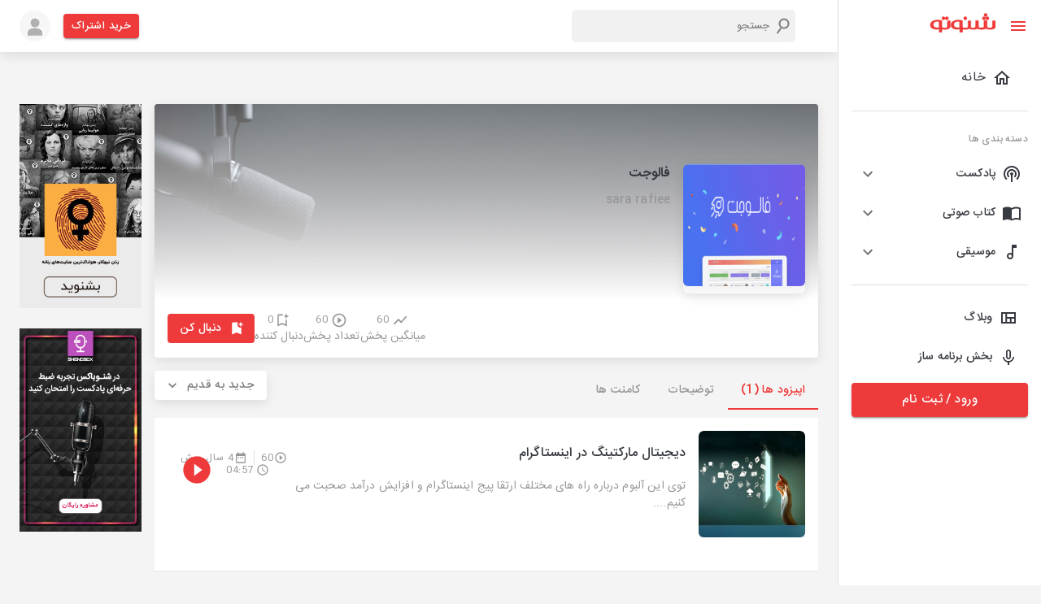

--- FILE ---
content_type: text/html; charset=utf-8
request_url: https://shenoto.com/channel/podcast/followjet
body_size: 80982
content:
<!DOCTYPE html><html lang="en" dir="rtl"><head><meta charSet="utf-8"/><script>(function (w, d, s, l, i) {
                w[l] = w[l] || [];
                w[l].push({ "gtm.start": new Date().getTime(), event: "gtm.js" });
                var f = d.getElementsByTagName(s)[0],
                  j = d.createElement(s),
                  dl = l != "dataLayer" ? "&l=" + l : "";
                j.async = true;
                j.src = "https://www.googletagmanager.com/gtm.js?id=" + i + dl;
                f.parentNode.insertBefore(j, f);
              })(window, document, "script", "dataLayer", "GTM-K9MLL9G");</script><script>                
              const head = document.getElementsByTagName("head")[0];
              const script = document.createElement("script");
              script.type = "text/javascript";
              script.async = true;
              script.src = "https://s1.mediaad.org/serve/shenoto.com/loader.js";
              head.appendChild(script);</script><meta name="viewport" content="width=340,initial-scale=1.0,maximum-scale=1"/><title>پادکست فالوجت | شنوتو</title><meta property="og:title" content="پادکست فالوجت | شنوتو"/><meta property="og:description" content="بهترین سرویس ارائه دهنده خدمات شبکه های اجتماعی| ما به شما کمک می کنیم بیزینس تون رو رشد بدید و در کارتون بهترین باشید"/><meta name="description" content="بهترین سرویس ارائه دهنده خدمات شبکه های اجتماعی| ما به شما کمک می کنیم بیزینس تون رو رشد بدید و در کارتون بهترین باشید"/><meta name="keyword" content="پادکست,شنوتو,,فالوجت,بازار یابی"/><meta name="robots" content="index, follow"/><link rel="canonical" href="https://shenoto.com/channel/podcast/followjet"/><link rel="amphtml" href="https://shenoto.com/channel/podcast/followjet?amp=1"/><meta name="next-head-count" content="12"/><style data-emotion="css "></style><link rel="preload" href="/_next/static/css/7ae3d3985d432323.css" as="style"/><link rel="stylesheet" href="/_next/static/css/7ae3d3985d432323.css" data-n-g=""/><link rel="preload" href="/_next/static/css/57dfcb9cee5f0bd9.css" as="style"/><link rel="stylesheet" href="/_next/static/css/57dfcb9cee5f0bd9.css" data-n-p=""/><noscript data-n-css=""></noscript><script defer="" nomodule="" src="/_next/static/chunks/polyfills-0d1b80a048d4787e.js"></script><script src="/_next/static/chunks/webpack-4443948021099532.js" defer=""></script><script src="/_next/static/chunks/framework-9cf46cf0fe8d1146.js" defer=""></script><script src="/_next/static/chunks/main-100324f8a36767e4.js" defer=""></script><script src="/_next/static/chunks/pages/_app-d792a426324a3762.js" defer=""></script><script src="/_next/static/chunks/5054-d3aa594d32411c18.js" defer=""></script><script src="/_next/static/chunks/9912-3af2e23ba97fe05a.js" defer=""></script><script src="/_next/static/chunks/6899-1d620e47ec291a1c.js" defer=""></script><script src="/_next/static/chunks/8622-8ab8816d0fc6a839.js" defer=""></script><script src="/_next/static/chunks/pages/channel/%5BcontentType%5D/%5BchannelSlug%5D-029b160f2ac8193b.js" defer=""></script><script src="/_next/static/6vVW_0Ei1mfwirCToTqA_/_buildManifest.js" defer=""></script><script src="/_next/static/6vVW_0Ei1mfwirCToTqA_/_ssgManifest.js" defer=""></script></head><head><style>
  body {
    margin: 0;
  }
  #loading-bg {
    width: 100%;
    height: 100%;
    background: #fff;
    display: block;
    position: absolute;
    z-index: 1000
  }
  .loading {
    position: absolute;
    left: calc(50% - 35px);
    top: 50%;
    width: 55px;
    height: 55px;
    border-radius: 50%;
    -webkit-box-sizing: border-box;
    box-sizing: border-box;
    border: 3px solid transparent;
  }
  .loading .effect-1,
  .loading .effect-2 {
    position: absolute;
    width: 100%;
    height: 100%;
    border: 3px solid transparent;
    border-left: 3px solid #ee3a3a;
    border-radius: 50%;
    -webkit-box-sizing: border-box;
    box-sizing: border-box;
  }
  
  .loading .effect-1 {
    animation: rotate 1s ease infinite;
  }
  .loading .effect-2 {
    animation: rotateOpacity 1s ease infinite 0.1s;
  }
  .loading .effect-3 {
    position: absolute;
    width: 100%;
    height: 100%;
    border: 3px solid transparent;
    border-left: 3px solid #ee3a3a;
    -webkit-animation: rotateOpacity 1s ease infinite 0.2s;
    animation: rotateOpacity 1s ease infinite 0.2s;
    border-radius: 50%;
    -webkit-box-sizing: border-box;
    box-sizing: border-box;
  }
  
  .loading .effects {
    transition: all 0.3s ease;
  }
  
  @keyframes rotate {
    0% {
      -webkit-transform: rotate(0deg);
      transform: rotate(0deg);
    }
    100% {
      -webkit-transform: rotate(1turn);
      transform: rotate(1turn);
    }
  }
  @keyframes rotateOpacity {
    0% {
      -webkit-transform: rotate(0deg);
      transform: rotate(0deg);
      opacity: 0.1;
    }
    100% {
      -webkit-transform: rotate(1turn);
      transform: rotate(1turn);
      opacity: 1;
    }
  }  
</style></head><body style="overflow-x:hidden"><noscript>
                <iframe
                  src="https://www.googletagmanager.com/ns.html?id=GTM-K9MLL9G"
                  height="0"
                  width="0"
                  style="display: none; visibility: hidden"
                  >
                </iframe>
              </noscript><div id="loading-bg"><div class="loading"><div class="effect-1 effects"></div><div class="effect-2 effects"></div><div class="effect-3 effects"></div></div></div><div id="__next"><div><div><style data-emotion="muirtl-global w5tuil">html{-webkit-font-smoothing:antialiased;-moz-osx-font-smoothing:grayscale;box-sizing:border-box;-webkit-text-size-adjust:100%;}*,*::before,*::after{box-sizing:inherit;}strong,b{font-weight:700;}body{margin:0;color:#373A40;font-family:"Roboto","Helvetica","Arial",sans-serif;font-weight:400;font-size:1rem;line-height:1.5;letter-spacing:0.00938em;background-color:#fff;}@media print{body{background-color:#fff;}}body::backdrop{background-color:#fff;}</style><div class="MuiBox-root muirtl-4knjz3"><div class="MuiBox-root muirtl-13tqxrv"><div class="MuiDrawer-root MuiDrawer-docked muirtl-1w12bo"><div class="MuiPaper-root MuiPaper-elevation MuiPaper-elevation0 MuiDrawer-paper MuiDrawer-paperAnchorLeft MuiDrawer-paperAnchorDockedLeft muirtl-h8d0do"><div class="ScrollbarsCustom" style="position:relative;width:100%;height:100%"><div class="ScrollbarsCustom-Wrapper" style="position:absolute;top:0;left:0;bottom:0;right:0;overflow:hidden"><div class="ScrollbarsCustom-Scroller" style="position:absolute;top:0;left:0;bottom:0;right:0;-webkit-overflow-scrolling:touch;overflow-y:hidden;overflow-x:hidden"><div class="ScrollbarsCustom-Content" style="box-sizing:border-box;padding:0.05px;min-height:100%;min-width:100%"><div class="font-size-14 MuiBox-root muirtl-1v102h3" role="presentation"><div class="MuiBox-root muirtl-14h6z0l"><button class="MuiButtonBase-root MuiIconButton-root MuiIconButton-sizeMedium muirtl-148fdm8" tabindex="0" type="button"><svg class="MuiSvgIcon-root MuiSvgIcon-colorPrimary MuiSvgIcon-fontSizeMedium muirtl-12tw7iq" focusable="false" aria-hidden="true" viewBox="0 0 24 24" data-testid="MenuIcon"><path d="M3 18h18v-2H3v2zm0-5h18v-2H3v2zm0-7v2h18V6H3z"></path></svg><svg class="MuiSvgIcon-root MuiSvgIcon-colorPrimary MuiSvgIcon-fontSizeMedium muirtl-1qfo8uy" focusable="false" aria-hidden="true" viewBox="0 0 24 24" data-testid="CloseIcon"><path d="M19 6.41 17.59 5 12 10.59 6.41 5 5 6.41 10.59 12 5 17.59 6.41 19 12 13.41 17.59 19 19 17.59 13.41 12z"></path></svg></button><div class="MuiBox-root muirtl-1un2sv2"><a href="/"><svg width="81" height="24" viewBox="0 0 81 24" fill="none" xmlns="http://www.w3.org/2000/svg"><g clip-path="url(#clip0_1008_20338)"><path d="M77.2536 9.40182V16.6525C77.2536 16.914 77.1688 17.1684 77.0119 17.3776L76.2869 17.8609L75.1993 18.2235H72.7824L71.6948 17.8609L70.9697 17.2567C70.8128 17.0475 70.728 16.7931 70.728 16.5317V9.28097H66.861V16.5317C66.861 16.7931 66.7762 17.0475 66.6193 17.2567L65.8942 17.7401L64.8066 18.1026H62.2689L61.1813 17.7401L60.4562 17.1359C60.2993 16.9267 60.2145 16.6723 60.2145 16.4108V9.16013H56.5892V16.29C56.6179 16.5382 56.576 16.7895 56.4684 17.015L55.8641 17.4984L54.8974 18.3443H52.4805L51.5137 17.9818L50.9095 17.4984C50.8076 17.2711 50.766 17.0214 50.7886 16.7733V9.52266H47.1633V16.7733C47.1633 17.0348 47.0785 17.2892 46.9216 17.4984L46.1965 17.9818L45.1089 18.3443H42.5712L41.4836 17.9818L40.7585 17.3776C40.6017 17.1684 40.5168 16.914 40.5168 16.6525V9.40182H40.396C40.0335 9.03928 37.6166 8.5559 35.3205 8.5559C32.9001 8.50336 30.5135 9.13141 28.4324 10.3686C27.7189 10.8651 27.138 11.529 26.7406 12.3021C26.3314 13.0411 26.1231 13.8744 26.1363 14.719C26.1286 15.5629 26.3366 16.3949 26.7406 17.1359C27.1505 17.7621 27.6853 18.2969 28.3115 18.7069C29.0878 19.2142 29.9466 19.5822 30.8493 19.7945C31.8764 20.0511 32.9326 20.1729 33.9912 20.157C35.0186 20.1706 36.0406 20.0071 37.0124 19.6736V22.3322C37.0124 22.5739 37.0124 22.6947 37.0124 22.8156V23.6615H40.6377V20.0361H41.1211L43.9005 20.2778C45.6464 20.3828 47.3909 20.0505 48.976 19.3111H49.2177L51.272 20.0361L53.9306 20.2778C55.5987 20.3843 57.2655 20.0509 58.7644 19.3111H59.0061L61.0604 20.0361L63.8399 20.2778C65.5861 20.388 67.3319 20.0554 68.9153 19.3111H69.5196L71.5739 20.0361L74.3534 20.2778C76.0996 20.388 77.8454 20.0554 79.4288 19.3111C80.011 19.0514 80.5044 18.6269 80.848 18.09C81.1916 17.5531 81.3704 16.9274 81.3624 16.29V9.40182H77.2536ZM36.8915 17.7401L35.9248 17.9818H34.2329L32.4203 17.7401L31.091 17.015C30.7348 16.7168 30.4464 16.346 30.2451 15.9274C30.0116 15.4363 29.8879 14.9002 29.8825 14.3564C29.848 13.8417 29.9276 13.3256 30.1156 12.8452C30.3036 12.3647 30.5954 11.9317 30.9701 11.577C31.9095 10.8797 33.0653 10.5372 34.2329 10.6103H36.7707L36.8915 17.7401Z" fill="#EE3A3A" stroke="#EE3A3A" stroke-width="0.3" stroke-miterlimit="10"></path><path d="M21.7859 16.7733C21.7859 17.0348 21.7011 17.2892 21.5442 17.4984L20.8191 17.9818L19.8523 18.3443H17.1938L16.1062 17.9818L15.3811 17.3776C15.2242 17.1684 15.1394 16.914 15.1394 16.6525V9.40182H15.0186C14.656 9.03928 12.2391 8.5559 9.94309 8.5559C7.52262 8.50336 5.13601 9.13141 3.05494 10.3686C2.34143 10.8651 1.76053 11.529 1.36312 12.3021C0.953996 13.0411 0.745669 13.8744 0.758893 14.719C0.751165 15.5629 0.959148 16.3949 1.36312 17.1359C1.77031 17.7643 2.30566 18.2997 2.9341 18.7069C3.71035 19.2142 4.56913 19.5822 5.47183 19.7945C6.499 20.0511 7.55518 20.1729 8.6138 20.157C9.64113 20.1706 10.6631 20.0071 11.6349 19.6736V22.3322C11.6349 22.5739 11.6349 22.735 11.6349 22.8156V23.6615H15.2603V20.0361H15.7436L18.5231 20.2778C20.2686 20.3777 22.0119 20.0457 23.5985 19.3111C24.1807 19.0514 24.6741 18.6269 25.0177 18.09C25.3613 17.5531 25.5401 16.9274 25.532 16.29V9.40182H21.9067L21.7859 16.7733ZM11.6349 17.7401L10.6682 17.9818H8.97633L7.16366 17.7401L5.83437 17.015C5.47819 16.7168 5.18979 16.346 4.98846 15.9274C4.75502 15.4363 4.63131 14.9002 4.62592 14.3564C4.59144 13.8417 4.67104 13.3256 4.85904 12.8452C5.04705 12.3647 5.33882 11.9317 5.71352 11.577C6.65288 10.8797 7.8087 10.5372 8.97633 10.6103H11.5141L11.6349 17.7401Z" fill="#EE3A3A" stroke="#EE3A3A" stroke-width="0.3" stroke-miterlimit="10"></path><path d="M70.9699 8.55598C72.1045 8.55598 73.0242 7.63622 73.0242 6.50163C73.0242 5.36703 72.1045 4.44727 70.9699 4.44727C69.8353 4.44727 68.9155 5.36703 68.9155 6.50163C68.9155 7.63622 69.8353 8.55598 70.9699 8.55598Z" fill="#EE3A3A" stroke="#EE3A3A" stroke-width="0.3" stroke-miterlimit="10"></path><path d="M66.861 8.55598C67.9956 8.55598 68.9154 7.63622 68.9154 6.50163C68.9154 5.36703 67.9956 4.44727 66.861 4.44727C65.7264 4.44727 64.8066 5.36703 64.8066 6.50163C64.8066 7.63622 65.7264 8.55598 66.861 8.55598Z" fill="#EE3A3A" stroke="#EE3A3A" stroke-width="0.3" stroke-miterlimit="10"></path><path d="M21.1818 8.55598C22.3164 8.55598 23.2362 7.63622 23.2362 6.50163C23.2362 5.36703 22.3164 4.44727 21.1818 4.44727C20.0472 4.44727 19.1274 5.36703 19.1274 6.50163C19.1274 7.63622 20.0472 8.55598 21.1818 8.55598Z" fill="#EE3A3A" stroke="#EE3A3A" stroke-width="0.3" stroke-miterlimit="10"></path><path d="M17.0732 8.55598C18.2077 8.55598 19.1275 7.63622 19.1275 6.50163C19.1275 5.36703 18.2077 4.44727 17.0732 4.44727C15.9386 4.44727 15.0188 5.36703 15.0188 6.50163C15.0188 7.63622 15.9386 8.55598 17.0732 8.55598Z" fill="#EE3A3A" stroke="#EE3A3A" stroke-width="0.3" stroke-miterlimit="10"></path><path d="M68.9154 4.44722C70.05 4.44722 70.9698 3.52745 70.9698 2.39286C70.9698 1.25827 70.05 0.338501 68.9154 0.338501C67.7808 0.338501 66.8611 1.25827 66.8611 2.39286C66.8611 3.52745 67.7808 4.44722 68.9154 4.44722Z" fill="#EE3A3A" stroke="#EE3A3A" stroke-width="0.3" stroke-miterlimit="10"></path><path d="M43.9006 8.55598C45.0351 8.55598 45.9549 7.63622 45.9549 6.50163C45.9549 5.36703 45.0351 4.44727 43.9006 4.44727C42.766 4.44727 41.8462 5.36703 41.8462 6.50163C41.8462 7.63622 42.766 8.55598 43.9006 8.55598Z" fill="#EE3A3A" stroke="#EE3A3A" stroke-width="0.3" stroke-miterlimit="10"></path></g><defs><clipPath id="clip0_1008_20338"><rect width="80.4826" height="23.8064" fill="white" transform="translate(0.517334 0.0968018)"></rect></clipPath></defs></svg></a></div></div><ul class="MuiList-root MuiList-padding muirtl-1ontqvh"><li class="MuiListItem-root MuiListItem-gutters muirtl-1copav9"><a class="w-100" href="/"><div class="MuiListItemButton-root MuiListItemButton-gutters MuiButtonBase-root muirtl-cvppjf" tabindex="0" role="button"><svg class="MuiSvgIcon-root MuiSvgIcon-fontSizeMedium muirtl-hjmalu" focusable="false" aria-hidden="true" viewBox="0 0 24 24" data-testid="HomeOutlinedIcon"><path d="m12 5.69 5 4.5V18h-2v-6H9v6H7v-7.81l5-4.5M12 3 2 12h3v8h6v-6h2v6h6v-8h3L12 3z"></path></svg><div class="MuiListItemText-root muirtl-1nmt8ps"><span class="MuiTypography-root MuiTypography-body1 MuiListItemText-primary muirtl-yb0lig">خانه</span></div></div></a></li><hr class="MuiDivider-root MuiDivider-fullWidth muirtl-1cz4bf2"/><li class="MuiListItem-root MuiListItem-gutters muirtl-1ed6zwt"><span class="MuiTypography-root MuiTypography-caption color-grey-2 muirtl-m0wbq4">دسته بندی ها</span></li><li class="MuiListItem-root MuiListItem-gutters muirtl-dvru8b"><div class="MuiPaper-root MuiPaper-elevation MuiPaper-rounded MuiPaper-elevation1 MuiAccordion-root MuiAccordion-rounded muirtl-m133qw"><div class="MuiButtonBase-root MuiAccordionSummary-root muirtl-1hn1mr6" tabindex="0" role="button" aria-expanded="false" aria-controls="panel1a-content" id="panel1a-header"><div class="MuiAccordionSummary-content muirtl-1n11r91"><div class="MuiBox-root muirtl-wqfxac"><svg class="MuiSvgIcon-root MuiSvgIcon-fontSizeMedium muirtl-vubbuv" focusable="false" aria-hidden="true" viewBox="0 0 24 24" data-testid="PodcastsOutlinedIcon"><path d="M14 12c0 .74-.4 1.38-1 1.72V22h-2v-8.28c-.6-.35-1-.98-1-1.72 0-1.1.9-2 2-2s2 .9 2 2zm-2-6c-3.31 0-6 2.69-6 6 0 1.74.75 3.31 1.94 4.4l1.42-1.42C8.53 14.25 8 13.19 8 12c0-2.21 1.79-4 4-4s4 1.79 4 4c0 1.19-.53 2.25-1.36 2.98l1.42 1.42C17.25 15.31 18 13.74 18 12c0-3.31-2.69-6-6-6zm0-4C6.48 2 2 6.48 2 12c0 2.85 1.2 5.41 3.11 7.24l1.42-1.42C4.98 16.36 4 14.29 4 12c0-4.41 3.59-8 8-8s8 3.59 8 8c0 2.29-.98 4.36-2.53 5.82l1.42 1.42C20.8 17.41 22 14.85 22 12c0-5.52-4.48-10-10-10z"></path></svg><span class="MuiTypography-root MuiTypography-body1 font-size-14 font-weight-500 muirtl-1hp74dv">پادکست</span></div></div><div class="MuiAccordionSummary-expandIconWrapper muirtl-1fx8m19"><svg class="MuiSvgIcon-root MuiSvgIcon-fontSizeMedium muirtl-1uz3oc0" focusable="false" aria-hidden="true" viewBox="0 0 24 24" data-testid="ExpandMoreIcon"><path d="M16.59 8.59 12 13.17 7.41 8.59 6 10l6 6 6-6z"></path></svg></div></div><div class="MuiCollapse-root MuiCollapse-vertical MuiCollapse-hidden muirtl-a0y2e3" style="min-height:0px"><div class="MuiCollapse-wrapper MuiCollapse-vertical muirtl-hboir5"><div class="MuiCollapse-wrapperInner MuiCollapse-vertical muirtl-8atqhb"><div aria-labelledby="panel1a-header" id="panel1a-content" role="region" class="MuiAccordion-region"><div class="MuiAccordionDetails-root bg-gray-1 muirtl-u7qq7e"><ul class="MuiList-root MuiList-padding muirtl-1ontqvh"><li class="MuiListItem-root MuiListItem-gutters MuiListItem-padding muirtl-1376fh2"><a href="/category/podcast">همه دسته بندی ها</a></li></ul></div></div></div></div></div></div></li><li class="MuiListItem-root MuiListItem-gutters muirtl-dvru8b"><div class="MuiPaper-root MuiPaper-elevation MuiPaper-rounded MuiPaper-elevation1 MuiAccordion-root MuiAccordion-rounded muirtl-1o9916q"><div class="MuiButtonBase-root MuiAccordionSummary-root muirtl-1hn1mr6" tabindex="0" role="button" aria-expanded="false" aria-controls="panel1a-content" id="panel1a-header"><div class="MuiAccordionSummary-content muirtl-1n11r91"><div class="MuiBox-root muirtl-wqfxac"><svg class="MuiSvgIcon-root MuiSvgIcon-fontSizeMedium muirtl-vubbuv" focusable="false" aria-hidden="true" viewBox="0 0 24 24" data-testid="ImportContactsOutlinedIcon"><path d="M21 5c-1.11-.35-2.33-.5-3.5-.5-1.95 0-4.05.4-5.5 1.5-1.45-1.1-3.55-1.5-5.5-1.5S2.45 4.9 1 6v14.65c0 .25.25.5.5.5.1 0 .15-.05.25-.05C3.1 20.45 5.05 20 6.5 20c1.95 0 4.05.4 5.5 1.5 1.35-.85 3.8-1.5 5.5-1.5 1.65 0 3.35.3 4.75 1.05.1.05.15.05.25.05.25 0 .5-.25.5-.5V6c-.6-.45-1.25-.75-2-1zm0 13.5c-1.1-.35-2.3-.5-3.5-.5-1.7 0-4.15.65-5.5 1.5V8c1.35-.85 3.8-1.5 5.5-1.5 1.2 0 2.4.15 3.5.5v11.5z"></path></svg><span class="MuiTypography-root MuiTypography-body1 font-size-14 font-weight-500 muirtl-1hp74dv">کتاب صوتی</span></div></div><div class="MuiAccordionSummary-expandIconWrapper muirtl-1fx8m19"><svg class="MuiSvgIcon-root MuiSvgIcon-fontSizeMedium muirtl-1uz3oc0" focusable="false" aria-hidden="true" viewBox="0 0 24 24" data-testid="ExpandMoreIcon"><path d="M16.59 8.59 12 13.17 7.41 8.59 6 10l6 6 6-6z"></path></svg></div></div><div class="MuiCollapse-root MuiCollapse-vertical MuiCollapse-hidden muirtl-a0y2e3" style="min-height:0px"><div class="MuiCollapse-wrapper MuiCollapse-vertical muirtl-hboir5"><div class="MuiCollapse-wrapperInner MuiCollapse-vertical muirtl-8atqhb"><div aria-labelledby="panel1a-header" id="panel1a-content" role="region" class="MuiAccordion-region"><div class="MuiAccordionDetails-root bg-gray-1 muirtl-u7qq7e"><ul class="MuiList-root MuiList-padding muirtl-1ontqvh"><li class="MuiListItem-root MuiListItem-gutters MuiListItem-padding muirtl-1376fh2"><a href="/category/audio_book">همه دسته بندی ها</a></li></ul></div></div></div></div></div></div></li><li class="MuiListItem-root MuiListItem-gutters muirtl-dvru8b"><div class="MuiPaper-root MuiPaper-elevation MuiPaper-rounded MuiPaper-elevation1 MuiAccordion-root MuiAccordion-rounded muirtl-fdpn8q"><div class="MuiButtonBase-root MuiAccordionSummary-root muirtl-1hn1mr6" tabindex="0" role="button" aria-expanded="false" aria-controls="panel1a-content" id="panel1a-header"><div class="MuiAccordionSummary-content muirtl-1n11r91"><div class="MuiBox-root muirtl-wqfxac"><svg class="MuiSvgIcon-root MuiSvgIcon-fontSizeMedium muirtl-vubbuv" focusable="false" aria-hidden="true" viewBox="0 0 24 24" data-testid="AudiotrackOutlinedIcon"><path d="M12 3v10.55c-.59-.34-1.27-.55-2-.55-2.21 0-4 1.79-4 4s1.79 4 4 4 4-1.79 4-4V7h4V3h-6zm-2 16c-1.1 0-2-.9-2-2s.9-2 2-2 2 .9 2 2-.9 2-2 2z"></path></svg><span class="MuiTypography-root MuiTypography-body1 font-size-14 font-weight-500 muirtl-1hp74dv">موسیقی</span></div></div><div class="MuiAccordionSummary-expandIconWrapper muirtl-1fx8m19"><svg class="MuiSvgIcon-root MuiSvgIcon-fontSizeMedium muirtl-1uz3oc0" focusable="false" aria-hidden="true" viewBox="0 0 24 24" data-testid="ExpandMoreIcon"><path d="M16.59 8.59 12 13.17 7.41 8.59 6 10l6 6 6-6z"></path></svg></div></div><div class="MuiCollapse-root MuiCollapse-vertical MuiCollapse-hidden muirtl-a0y2e3" style="min-height:0px"><div class="MuiCollapse-wrapper MuiCollapse-vertical muirtl-hboir5"><div class="MuiCollapse-wrapperInner MuiCollapse-vertical muirtl-8atqhb"><div aria-labelledby="panel1a-header" id="panel1a-content" role="region" class="MuiAccordion-region"><div class="MuiAccordionDetails-root bg-gray-1 muirtl-u7qq7e"><ul class="MuiList-root MuiList-padding muirtl-1ontqvh"><li class="MuiListItem-root MuiListItem-gutters MuiListItem-padding muirtl-1376fh2"><a href="/category/music">همه دسته بندی ها</a></li></ul></div></div></div></div></div></div></li><hr class="MuiDivider-root MuiDivider-fullWidth muirtl-vax71z"/><li class="MuiListItem-root MuiListItem-gutters muirtl-1copav9"><a target="_blank" class="w-100" href="https://shenoto.com/blog"><div class="MuiListItemButton-root MuiListItemButton-gutters MuiButtonBase-root muirtl-10s32w1" tabindex="0" role="button"><svg class="MuiSvgIcon-root MuiSvgIcon-fontSizeMedium muirtl-vubbuv" focusable="false" aria-hidden="true" viewBox="0 0 24 24" data-testid="ViewQuiltOutlinedIcon"><path d="M3 5v14h18V5H3zm5.33 12H5V7h3.33v10zm5.34 0h-3.33v-4h3.33v4zM19 17h-3.33v-4H19v4zm0-6h-8.67V7H19v4z"></path></svg><span class="MuiTypography-root MuiTypography-body1 font-size-14 font-weight-500 muirtl-1snkrkg">وبلاگ</span></div></a></li><li class="MuiListItem-root MuiListItem-gutters muirtl-1copav9"><a target="_blank" class="w-100" href="https://shenoto.com/panel/cp-dashboard/channels"><div class="MuiListItemButton-root MuiListItemButton-gutters MuiButtonBase-root muirtl-10s32w1" tabindex="0" role="button"><svg class="MuiSvgIcon-root MuiSvgIcon-fontSizeMedium muirtl-vubbuv" focusable="false" aria-hidden="true" viewBox="0 0 24 24" data-testid="KeyboardVoiceOutlinedIcon"><path d="M12 15c1.66 0 2.99-1.34 2.99-3L15 6c0-1.66-1.34-3-3-3S9 4.34 9 6v6c0 1.66 1.34 3 3 3zm-1.2-9.1c0-.66.54-1.2 1.2-1.2s1.2.54 1.2 1.2l-.01 6.2c0 .66-.53 1.2-1.19 1.2s-1.2-.54-1.2-1.2V5.9zm6.5 6.1c0 3-2.54 5.1-5.3 5.1S6.7 15 6.7 12H5c0 3.41 2.72 6.23 6 6.72V22h2v-3.28c3.28-.48 6-3.3 6-6.72h-1.7z"></path></svg><span class="MuiTypography-root MuiTypography-body1 font-size-14 font-weight-500 muirtl-1snkrkg">بخش برنامه ساز</span></div></a></li></ul><div class="MuiBox-root muirtl-13o7eu2"><a href="/auth"><button class="MuiButton-root MuiButton-contained MuiButton-containedPrimary MuiButton-sizeLarge MuiButton-containedSizeLarge MuiButton-fullWidth MuiButtonBase-root  muirtl-5bkrvw" tabindex="0" type="button">ورود / ثبت نام<!-- --></button></a></div></div></div></div></div><div style="position:absolute;overflow:hidden;border-radius:4px;background:rgba(0,0,0,.1);user-select:none;width:10px;height:calc(100% - 20px);top:10px;right:0;display:none" class="ScrollbarsCustom-Track ScrollbarsCustom-TrackY"><div style="cursor:pointer;border-radius:4px;background:rgba(0,0,0,.4);width:100%;height:0" class="ScrollbarsCustom-Thumb ScrollbarsCustom-ThumbY"></div></div><div style="position:absolute;overflow:hidden;border-radius:4px;background:rgba(0,0,0,.1);user-select:none;height:10px;width:calc(100% - 20px);bottom:0;left:10px;display:none" class="ScrollbarsCustom-Track ScrollbarsCustom-TrackX"><div style="cursor:pointer;border-radius:4px;background:rgba(0,0,0,.4);height:100%;width:0" class="ScrollbarsCustom-Thumb ScrollbarsCustom-ThumbX"></div></div></div></div></div></div><div class="MuiBox-root muirtl-1yexiqu"><div class="topnav MuiBox-root muirtl-0"><div class="MuiBox-root muirtl-0"><header class="MuiPaper-root MuiPaper-elevation MuiPaper-elevation4 MuiAppBar-root MuiAppBar-colorPrimary MuiAppBar-positionStatic muirtl-1fahqr9"><div class="MuiContainer-root MuiContainer-maxWidthXl muirtl-1ekb41w"><div class="MuiToolbar-root MuiToolbar-regular muirtl-ytkaj8"><div class="MuiBox-root muirtl-d47f85"><div class="MuiBox-root muirtl-0"><span class="MuiButtonBase-root MuiIconButton-root MuiIconButton-sizeMedium muirtl-k2337m" tabindex="0" role="button"><svg class="MuiSvgIcon-root MuiSvgIcon-colorPrimary MuiSvgIcon-fontSizeMedium muirtl-yob4p4" focusable="false" aria-hidden="true" viewBox="0 0 24 24" data-testid="MenuIcon"><path d="M3 18h18v-2H3v2zm0-5h18v-2H3v2zm0-7v2h18V6H3z"></path></svg></span></div></div><div class="MuiBox-root muirtl-wyv3wj"><div class="MuiBox-root muirtl-0"><div class="SearchBox_serachBox__M_MbQ"><svg class="MuiSvgIcon-root MuiSvgIcon-fontSizeMedium muirtl-8rwefh" focusable="false" aria-hidden="true" viewBox="0 0 24 24" data-testid="SearchIcon"><path d="M15.5 14h-.79l-.28-.27C15.41 12.59 16 11.11 16 9.5 16 5.91 13.09 3 9.5 3S3 5.91 3 9.5 5.91 16 9.5 16c1.61 0 3.09-.59 4.23-1.57l.27.28v.79l5 4.99L20.49 19l-4.99-5zm-6 0C7.01 14 5 11.99 5 9.5S7.01 5 9.5 5 14 7.01 14 9.5 11.99 14 9.5 14z"></path></svg><input type="text" placeholder="جستجو" class="SearchBox_searchInput__Me37J"/></div></div></div><div class="MuiBox-root muirtl-13qrmb2"><a href="/pricing"><button class="MuiButton-root MuiButton-contained MuiButton-containedPrimary MuiButton-sizeSmall MuiButton-containedSizeSmall MuiButtonBase-root  muirtl-3qu34h" tabindex="0" type="button">خرید اشتراک<!-- --></button></a></div><span class="MuiButtonBase-root MuiIconButton-root MuiIconButton-sizeMedium muirtl-148fdm8" tabindex="0" role="button"><span style="box-sizing:border-box;display:inline-block;overflow:hidden;width:initial;height:initial;background:none;opacity:1;border:0;margin:0;padding:0;position:relative;max-width:100%"><span style="box-sizing:border-box;display:block;width:initial;height:initial;background:none;opacity:1;border:0;margin:0;padding:0;max-width:100%"><img style="display:block;max-width:100%;width:initial;height:initial;background:none;opacity:1;border:0;margin:0;padding:0" alt="" aria-hidden="true" src="data:image/svg+xml,%3csvg%20xmlns=%27http://www.w3.org/2000/svg%27%20version=%271.1%27%20width=%2738%27%20height=%2738%27/%3e"/></span><img alt="user" src="[data-uri]" decoding="async" data-nimg="intrinsic" style="position:absolute;top:0;left:0;bottom:0;right:0;box-sizing:border-box;padding:0;border:none;margin:auto;display:block;width:0;height:0;min-width:100%;max-width:100%;min-height:100%;max-height:100%"/><noscript><img alt="user" srcSet="/_next/image?url=%2F_next%2Fstatic%2Fmedia%2Flogin-avatar.712900b7.png&amp;w=48&amp;q=75 1x, /_next/image?url=%2F_next%2Fstatic%2Fmedia%2Flogin-avatar.712900b7.png&amp;w=96&amp;q=75 2x" src="/_next/image?url=%2F_next%2Fstatic%2Fmedia%2Flogin-avatar.712900b7.png&amp;w=96&amp;q=75" decoding="async" data-nimg="intrinsic" style="position:absolute;top:0;left:0;bottom:0;right:0;box-sizing:border-box;padding:0;border:none;margin:auto;display:block;width:0;height:0;min-width:100%;max-width:100%;min-height:100%;max-height:100%" loading="lazy"/></noscript></span></span></div><div class="MuiBox-root muirtl-vbw402"><div class="MuiBox-root muirtl-0"><div class="SearchBox_serachBox__M_MbQ"><svg class="MuiSvgIcon-root MuiSvgIcon-fontSizeMedium muirtl-8rwefh" focusable="false" aria-hidden="true" viewBox="0 0 24 24" data-testid="SearchIcon"><path d="M15.5 14h-.79l-.28-.27C15.41 12.59 16 11.11 16 9.5 16 5.91 13.09 3 9.5 3S3 5.91 3 9.5 5.91 16 9.5 16c1.61 0 3.09-.59 4.23-1.57l.27.28v.79l5 4.99L20.49 19l-4.99-5zm-6 0C7.01 14 5 11.99 5 9.5S7.01 5 9.5 5 14 7.01 14 9.5 11.99 14 9.5 14z"></path></svg><input type="text" placeholder="جستجو" class="SearchBox_searchInput__Me37J"/></div></div></div></div></header></div></div><div class="MuiBox-root muirtl-0"><style>
      #nprogress {
        pointer-events: none;
      }
      #nprogress .bar {
        background: #29D;
        position: fixed;
        z-index: 9999;
        top: 0;
        left: 0;
        width: 100%;
        height: 3px;
      }
      #nprogress .peg {
        display: block;
        position: absolute;
        right: 0px;
        width: 100px;
        height: 100%;
        box-shadow: 0 0 10px #29D, 0 0 5px #29D;
        opacity: 1;
        -webkit-transform: rotate(3deg) translate(0px, -4px);
        -ms-transform: rotate(3deg) translate(0px, -4px);
        transform: rotate(3deg) translate(0px, -4px);
      }
      #nprogress .spinner {
        display: block;
        position: fixed;
        z-index: 1031;
        top: 15px;
        right: 15px;
      }
      #nprogress .spinner-icon {
        width: 18px;
        height: 18px;
        box-sizing: border-box;
        border: solid 2px transparent;
        border-top-color: #29D;
        border-left-color: #29D;
        border-radius: 50%;
        -webkit-animation: nprogresss-spinner 400ms linear infinite;
        animation: nprogress-spinner 400ms linear infinite;
      }
      .nprogress-custom-parent {
        overflow: hidden;
        position: relative;
      }
      .nprogress-custom-parent #nprogress .spinner,
      .nprogress-custom-parent #nprogress .bar {
        position: absolute;
      }
      @-webkit-keyframes nprogress-spinner {
        0% {
          -webkit-transform: rotate(0deg);
        }
        100% {
          -webkit-transform: rotate(360deg);
        }
      }
      @keyframes nprogress-spinner {
        0% {
          transform: rotate(0deg);
        }
        100% {
          transform: rotate(360deg);
        }
      }
    </style><div class="MuiContainer-root MuiContainer-maxWidthLg muirtl-tr1ib9"><div class="MuiGrid-root MuiGrid-container MuiGrid-spacing-xs-2 muirtl-isbt42"><div class="MuiGrid-root MuiGrid-item MuiGrid-grid-xs-12 MuiGrid-grid-md-10 muirtl-1kijih2"><div class="MuiPaper-root MuiPaper-elevation MuiPaper-rounded MuiPaper-elevation1 MuiCard-root box-shadow-1 muirtl-19di6ex"><div class="MuiBox-root muirtl-rsw91"><div class="MuiBox-root muirtl-3c4e32"><div class="MuiBox-root muirtl-50xotc"><div class="box-shadow-1 MuiBox-root muirtl-13opds2"><span class=" lazy-load-image-background blur" style="background-image:url(/images/square.jpg);background-size:100% 100%;color:transparent;display:inline-block;height:100%;width:100%"><span class="border-radius-6 w-100 h-100" style="display:inline-block;width:100%;height:100%"></span></span></div></div><div class="MuiBox-root muirtl-1at62qq"><h1 class="MuiTypography-root MuiTypography-body1 muirtl-fnl2fn">فالوجت</h1><span class="MuiTypography-root MuiTypography-subtitle2 color-grey-2 muirtl-c7dfze">sara rafiee</span></div></div></div><div class="color-grey-2 MuiBox-root muirtl-rp3095"><div class="MuiBox-root muirtl-0"><ul class="MuiList-root MuiList-padding muirtl-yds9qf"></ul></div><div class="MuiBox-root muirtl-j0ozid"><div class="MuiBox-root muirtl-dvxtzn"><div class="MuiBox-root muirtl-1yl4gnp"><svg class="MuiSvgIcon-root MuiSvgIcon-fontSizeSmall muirtl-1qh3bxa" focusable="false" aria-hidden="true" viewBox="0 0 24 24" data-testid="ShowChartIcon"><path d="m3.5 18.49 6-6.01 4 4L22 6.92l-1.41-1.41-7.09 7.97-4-4L2 16.99z"></path></svg><span class="MuiTypography-root MuiTypography-caption muirtl-1v2gfp5">60<!-- --></span></div><span class="MuiTypography-root MuiTypography-body2 muirtl-68o8xu">میانگین پخش</span></div><div class="MuiBox-root muirtl-dvxtzn"><div class="MuiBox-root muirtl-1yl4gnp"><svg class="MuiSvgIcon-root MuiSvgIcon-fontSizeSmall muirtl-1qh3bxa" focusable="false" aria-hidden="true" viewBox="0 0 24 24" data-testid="PlayCircleOutlineIcon"><path d="m10 16.5 6-4.5-6-4.5v9zM12 2C6.48 2 2 6.48 2 12s4.48 10 10 10 10-4.48 10-10S17.52 2 12 2zm0 18c-4.41 0-8-3.59-8-8s3.59-8 8-8 8 3.59 8 8-3.59 8-8 8z"></path></svg><span class="MuiTypography-root MuiTypography-caption muirtl-1v2gfp5">60<!-- --></span></div><span class="MuiTypography-root MuiTypography-body2 muirtl-68o8xu">تعداد پخش</span></div><div class="MuiBox-root muirtl-dvxtzn"><div class="MuiBox-root muirtl-1yl4gnp"><svg class="MuiSvgIcon-root MuiSvgIcon-fontSizeSmall muirtl-1k33q06" focusable="false" aria-hidden="true" viewBox="0 0 24 24" data-testid="BookmarkAddOutlinedIcon"><path d="M17 11v6.97l-5-2.14-5 2.14V5h6V3H7c-1.1 0-2 .9-2 2v16l7-3 7 3V11h-2zm4-4h-2v2h-2V7h-2V5h2V3h2v2h2v2z"></path></svg><span class="MuiTypography-root MuiTypography-caption muirtl-1v2gfp5">0<!-- --></span></div><span class="MuiTypography-root MuiTypography-body2 muirtl-68o8xu">دنبال کننده</span></div><button class="MuiButton-root MuiButton-contained MuiButton-containedPrimary MuiButton-sizeMedium MuiButton-containedSizeMedium MuiButtonBase-root  muirtl-d8joi7" tabindex="0" type="button"><span class="MuiButton-startIcon MuiButton-iconSizeMedium muirtl-6xugel"><svg class="MuiSvgIcon-root MuiSvgIcon-fontSizeMedium muirtl-vubbuv" focusable="false" aria-hidden="true" viewBox="0 0 24 24" data-testid="BookmarkAddIcon"><path d="M21 7h-2v2h-2V7h-2V5h2V3h2v2h2v2zm-2 14-7-3-7 3V5c0-1.1.9-2 2-2h7c-.63.84-1 1.87-1 3 0 2.76 2.24 5 5 5 .34 0 .68-.03 1-.1V21z"></path></svg></span>دنبال کن<!-- --></button></div></div></div><div class="MuiBox-root muirtl-1xvmzx8"><div class="MuiBox-root muirtl-7nu5bv"><div class="MuiTabs-root muirtl-orq8zk"><div class="MuiTabs-scroller MuiTabs-fixed muirtl-1anid1y" style="overflow:hidden;margin-bottom:0"><div aria-label="basic tabs example" class="MuiTabs-flexContainer muirtl-k008qs" role="tablist"><button class="MuiButtonBase-root MuiTab-root MuiTab-textColorPrimary Mui-selected muirtl-10rp6xj" tabindex="0" type="button" role="tab" aria-selected="true" id="simple-tab-0" aria-controls="simple-tabpanel-0">اپیزود ها (1)<!-- --><span class="MuiTabs-indicator muirtl-1r49vx8"></span></button><button class="MuiButtonBase-root MuiTab-root MuiTab-textColorPrimary muirtl-10rp6xj" tabindex="-1" type="button" role="tab" aria-selected="false" id="simple-tab-1" aria-controls="simple-tabpanel-1">توضیحات<!-- --></button><button class="MuiButtonBase-root MuiTab-root MuiTab-textColorPrimary muirtl-10rp6xj" tabindex="-1" type="button" role="tab" aria-selected="false" id="simple-tab-2" aria-controls="simple-tabpanel-2">کامنت ها<!-- --></button></div></div></div><div class="MuiBox-root muirtl-10q9jzs"><div id="mediaad-nwMX3"></div></div></div><div class="MuiBox-root muirtl-19idom"><button class="MuiButton-root MuiButton-contained MuiButton-containedPrimary MuiButton-sizeMedium MuiButton-containedSizeMedium MuiButtonBase-root box-shadow-1 muirtl-12vmzgu" tabindex="0" type="button" id="basic-button" aria-haspopup="true">جدید به قدیم<!-- --><span class="MuiButton-endIcon MuiButton-iconSizeMedium muirtl-1n4a93h"><svg class="MuiSvgIcon-root MuiSvgIcon-fontSizeMedium muirtl-vubbuv" focusable="false" aria-hidden="true" viewBox="0 0 24 24" data-testid="KeyboardArrowDownIcon"><path d="M7.41 8.59 12 13.17l4.59-4.58L18 10l-6 6-6-6 1.41-1.41z"></path></svg></span></button></div></div><div class="MuiBox-root muirtl-0"><div class="MuiBox-root muirtl-0" role="tabpanel" id="simple-tabpanel-0" aria-labelledby="simple-tab-0"><div class="MuiBox-root muirtl-0"><div class="MuiBox-root muirtl-1xo3mso"><div class="MuiBox-root muirtl-1yv3u7n"><div class="MuiBox-root muirtl-794n1a"><div class="MuiGrid-root MuiGrid-container muirtl-1d3bbye"><div class="MuiGrid-root MuiGrid-item MuiGrid-grid-xs-3 MuiGrid-grid-sm-2 muirtl-1sv3fxx"><a href="/album/podcast/61083/%D8%AF%DB%8C%D8%AC%DB%8C%D8%AA%D8%A7%D9%84-%D9%85%D8%A7%D8%B1%DA%A9%D8%AA%DB%8C%D9%86%DA%AF-%D8%AF%D8%B1-%D8%A7%DB%8C%D9%86%D8%B3%D8%AA%D8%A7%DA%AF%D8%B1%D8%A7%D9%85"><div class="MuiBox-root muirtl-13opds2"><span class=" lazy-load-image-background blur" style="background-image:url(/images/square.jpg);background-size:100% 100%;color:transparent;display:inline-block;height:100%;width:100%"><span class="border-radius-6 w-100 h-100" style="display:inline-block;width:100%;height:100%"></span></span></div></a></div><div class="MuiGrid-root MuiGrid-item MuiGrid-grid-xs-9 MuiGrid-grid-sm-10 muirtl-1npovm1"><div class="MuiBox-root muirtl-gg4vpm"><div class="MuiBox-root muirtl-3cyd2n"><a href="/album/podcast/61083/%D8%AF%DB%8C%D8%AC%DB%8C%D8%AA%D8%A7%D9%84-%D9%85%D8%A7%D8%B1%DA%A9%D8%AA%DB%8C%D9%86%DA%AF-%D8%AF%D8%B1-%D8%A7%DB%8C%D9%86%D8%B3%D8%AA%D8%A7%DA%AF%D8%B1%D8%A7%D9%85"><span class="MuiTypography-root MuiTypography-body1 muirtl-nccmdi">دیجیتال مارکتینگ در اینستاگرام</span></a></div><div class="MuiBox-root muirtl-130f8nx"><ul class="MuiList-root MuiList-padding muirtl-aeicvb"><li class="MuiListItem-root MuiListItem-gutters muirtl-1lfn1hw"><svg class="MuiSvgIcon-root MuiSvgIcon-fontSizeSmall color-grey-2 font-size-16 muirtl-1k33q06" focusable="false" aria-hidden="true" viewBox="0 0 24 24" data-testid="PlayCircleOutlineIcon"><path d="m10 16.5 6-4.5-6-4.5v9zM12 2C6.48 2 2 6.48 2 12s4.48 10 10 10 10-4.48 10-10S17.52 2 12 2zm0 18c-4.41 0-8-3.59-8-8s3.59-8 8-8 8 3.59 8 8-3.59 8-8 8z"></path></svg><span class="MuiTypography-root MuiTypography-overline color-grey-2 muirtl-1pv9gkd">60<!-- --></span></li><hr class="MuiDivider-root MuiDivider-fullWidth MuiDivider-vertical MuiDivider-flexItem muirtl-1sib9w8"/><li class="MuiListItem-root MuiListItem-gutters muirtl-1lfn1hw"><svg class="MuiSvgIcon-root MuiSvgIcon-fontSizeSmall color-grey-2 font-size-16 muirtl-1k33q06" focusable="false" aria-hidden="true" viewBox="0 0 24 24" data-testid="DateRangeIcon"><path d="M9 11H7v2h2v-2zm4 0h-2v2h2v-2zm4 0h-2v2h2v-2zm2-7h-1V2h-2v2H8V2H6v2H5c-1.11 0-1.99.9-1.99 2L3 20c0 1.1.89 2 2 2h14c1.1 0 2-.9 2-2V6c0-1.1-.9-2-2-2zm0 16H5V9h14v11z"></path></svg><span class="MuiTypography-root MuiTypography-overline color-grey-2 muirtl-1pv9gkd">4 سال پیش</span></li></ul></div></div><div class="MuiBox-root muirtl-1dqn28w"><div class="MuiBox-root muirtl-bv2d5x"><div class="color-grey-2 font-size-14 MuiBox-root muirtl-1bjvu9t">توی این آلبوم درباره راه های مختلف ارتقا پیج اینستاگرام و افزایش درآمد صحبت می کنیم....</div></div><div class="MuiBox-root muirtl-d47f85"><div class="color-grey-2 font-size-14 MuiBox-root muirtl-1xu3tth">توی این آلبوم درباره راه های مختلف ارتقا پیج اینست...</div></div><div class="MuiBox-root muirtl-n6liq9"><div class="MuiBox-root muirtl-1mgzpgc"><svg class="MuiSvgIcon-root MuiSvgIcon-fontSizeMedium color-grey-2 font-size-16 muirtl-wsgrz0" focusable="false" aria-hidden="true" viewBox="0 0 24 24" data-testid="AccessTimeIcon"><path d="M11.99 2C6.47 2 2 6.48 2 12s4.47 10 9.99 10C17.52 22 22 17.52 22 12S17.52 2 11.99 2zM12 20c-4.42 0-8-3.58-8-8s3.58-8 8-8 8 3.58 8 8-3.58 8-8 8z"></path><path d="M12.5 7H11v6l5.25 3.15.75-1.23-4.5-2.67z"></path></svg><span class="MuiTypography-root MuiTypography-caption color-grey-2 muirtl-sfjqin">04:57</span></div><button class="MuiButtonBase-root MuiIconButton-root MuiIconButton-sizeMedium muirtl-148fdm8" tabindex="0" type="button"><svg class="MuiSvgIcon-root MuiSvgIcon-colorPrimary MuiSvgIcon-fontSizeMedium muirtl-1xdy273" focusable="false" aria-hidden="true" viewBox="0 0 24 24" data-testid="PlayCircleFilledIcon"><path d="M12 2C6.48 2 2 6.48 2 12s4.48 10 10 10 10-4.48 10-10S17.52 2 12 2zm-2 14.5v-9l6 4.5-6 4.5z"></path></svg></button></div></div></div><div class="MuiGrid-root MuiGrid-item MuiGrid-grid-xs-12 muirtl-15j76c0"><div class="MuiBox-root muirtl-ogyybx"><div class="MuiBox-root muirtl-0"><ul class="MuiList-root MuiList-padding muirtl-aeicvb"><li class="MuiListItem-root MuiListItem-gutters muirtl-1lfn1hw"><svg class="MuiSvgIcon-root MuiSvgIcon-fontSizeSmall color-grey-2 font-size-16 muirtl-1k33q06" focusable="false" aria-hidden="true" viewBox="0 0 24 24" data-testid="PlayCircleOutlineIcon"><path d="m10 16.5 6-4.5-6-4.5v9zM12 2C6.48 2 2 6.48 2 12s4.48 10 10 10 10-4.48 10-10S17.52 2 12 2zm0 18c-4.41 0-8-3.59-8-8s3.59-8 8-8 8 3.59 8 8-3.59 8-8 8z"></path></svg><span class="MuiTypography-root MuiTypography-overline color-grey-2 muirtl-1pv9gkd">60<!-- --></span></li><hr class="MuiDivider-root MuiDivider-fullWidth MuiDivider-vertical MuiDivider-flexItem muirtl-1sib9w8"/><li class="MuiListItem-root MuiListItem-gutters muirtl-1lfn1hw"><svg class="MuiSvgIcon-root MuiSvgIcon-fontSizeSmall color-grey-2 font-size-16 muirtl-1k33q06" focusable="false" aria-hidden="true" viewBox="0 0 24 24" data-testid="DateRangeIcon"><path d="M9 11H7v2h2v-2zm4 0h-2v2h2v-2zm4 0h-2v2h2v-2zm2-7h-1V2h-2v2H8V2H6v2H5c-1.11 0-1.99.9-1.99 2L3 20c0 1.1.89 2 2 2h14c1.1 0 2-.9 2-2V6c0-1.1-.9-2-2-2zm0 16H5V9h14v11z"></path></svg><span class="MuiTypography-root MuiTypography-overline color-grey-2 muirtl-1pv9gkd">4 سال پیش</span></li></ul></div><div class="MuiBox-root muirtl-1rbsikj"><div class="MuiBox-root muirtl-1mgzpgc"><svg class="MuiSvgIcon-root MuiSvgIcon-fontSizeSmall color-grey-2 font-size-16 muirtl-1qh3bxa" focusable="false" aria-hidden="true" viewBox="0 0 24 24" data-testid="AccessTimeIcon"><path d="M11.99 2C6.47 2 2 6.48 2 12s4.47 10 9.99 10C17.52 22 22 17.52 22 12S17.52 2 11.99 2zM12 20c-4.42 0-8-3.58-8-8s3.58-8 8-8 8 3.58 8 8-3.58 8-8 8z"></path><path d="M12.5 7H11v6l5.25 3.15.75-1.23-4.5-2.67z"></path></svg><span class="MuiTypography-root MuiTypography-caption color-grey-2 muirtl-sfjqin">04:57</span></div><button class="MuiButtonBase-root MuiIconButton-root MuiIconButton-sizeMedium muirtl-148fdm8" tabindex="0" type="button"><svg class="MuiSvgIcon-root MuiSvgIcon-colorPrimary MuiSvgIcon-fontSizeMedium muirtl-1xdy273" focusable="false" aria-hidden="true" viewBox="0 0 24 24" data-testid="PlayCircleFilledIcon"><path d="M12 2C6.48 2 2 6.48 2 12s4.48 10 10 10 10-4.48 10-10S17.52 2 12 2zm-2 14.5v-9l6 4.5-6 4.5z"></path></svg></button></div></div></div></div></div></div><div class="MuiBox-root muirtl-10q9jzs"></div></div></div></div><div class="MuiBox-root muirtl-0" role="tabpanel" hidden="" id="simple-tabpanel-1" aria-labelledby="simple-tab-0"><div class="MuiPaper-root MuiPaper-elevation MuiPaper-rounded MuiPaper-elevation1 MuiCard-root channel-detail-section box-shadow-1 muirtl-y2hrqj"><div class="MuiGrid-root MuiGrid-container muirtl-1d3bbye"><span class="MuiTypography-root MuiTypography-subtitle2 font-size-16 muirtl-6nohcq">توضیحات</span><div class="MuiGrid-root MuiGrid-item MuiGrid-grid-xs-12 muirtl-t4pc3u"><p class="MuiTypography-root MuiTypography-body2 muirtl-1kghl73">بهترین سرویس ارائه دهنده خدمات شبکه های اجتماعی| ما به شما کمک می کنیم بیزینس تون رو رشد بدید و در کارتون بهترین باشید</p></div><div class="MuiGrid-root MuiGrid-item MuiGrid-grid-xs-12 muirtl-t4pc3u"><hr class="MuiDivider-root MuiDivider-fullWidth MuiDivider-light muirtl-172hr84"/></div><div class="MuiGrid-root MuiGrid-item MuiGrid-grid-xs-12 muirtl-15j76c0"><span class="MuiTypography-root MuiTypography-subtitle2 font-size-16 muirtl-6nohcq">دسته بندی</span><div class="MuiBox-root muirtl-1qm1lh"><a href="/cat/main/channel/podcast/103/%D8%A8%D8%A7%D8%B2%D8%A7%D8%B1%20%DB%8C%D8%A7%D8%A8%DB%8C?page=1"><div class="MuiChip-root MuiChip-filled MuiChip-sizeMedium MuiChip-colorDefault MuiChip-filledDefault bg-gray-2 muirtl-7fn4x9"><span class="MuiChip-label MuiChip-labelMedium muirtl-9iedg7">بازار یابی</span></div></a></div></div><div class="MuiGrid-root MuiGrid-item MuiGrid-grid-xs-12 muirtl-t4pc3u"><hr class="MuiDivider-root MuiDivider-fullWidth MuiDivider-light muirtl-172hr84"/></div><div class="MuiGrid-root MuiGrid-item MuiGrid-grid-xs-12 muirtl-15j76c0"><span class="MuiTypography-root MuiTypography-subtitle2 font-size-16 muirtl-6nohcq">رده سنی</span><div class="MuiBox-root muirtl-0"><div class="MuiChip-root MuiChip-filled MuiChip-sizeMedium MuiChip-colorDefault MuiChip-filledDefault bg-gray-2 muirtl-1ekyaxd"><span class="MuiChip-label MuiChip-labelMedium muirtl-9iedg7">محتوای تمیز</span></div></div></div><div class="MuiGrid-root MuiGrid-item MuiGrid-grid-xs-12 muirtl-1gsqfqw"><hr class="MuiDivider-root MuiDivider-fullWidth MuiDivider-light muirtl-172hr84"/></div><div class="MuiGrid-root MuiGrid-item MuiGrid-grid-xs-12 muirtl-owuykc"><div class="MuiBox-root muirtl-0"><ul class="MuiList-root MuiList-padding muirtl-111uw7r"><li class="MuiListItem-root MuiListItem-gutters MuiListItem-padding muirtl-m1uc1b"><button class="MuiButton-root MuiButton-text MuiButton-textPrimary MuiButton-sizeMedium MuiButton-textSizeMedium MuiButtonBase-root Mui-disabled  muirtl-flqc1j" tabindex="-1" type="button" disabled="" href="" target="_blank"><svg class="MuiSvgIcon-root MuiSvgIcon-fontSizeMedium color-grey-2 muirtl-do1tfz" focusable="false" aria-hidden="true" viewBox="0 0 24 24" data-testid="InstagramIcon"><path d="M7.8 2h8.4C19.4 2 22 4.6 22 7.8v8.4a5.8 5.8 0 0 1-5.8 5.8H7.8C4.6 22 2 19.4 2 16.2V7.8A5.8 5.8 0 0 1 7.8 2m-.2 2A3.6 3.6 0 0 0 4 7.6v8.8C4 18.39 5.61 20 7.6 20h8.8a3.6 3.6 0 0 0 3.6-3.6V7.6C20 5.61 18.39 4 16.4 4H7.6m9.65 1.5a1.25 1.25 0 0 1 1.25 1.25A1.25 1.25 0 0 1 17.25 8 1.25 1.25 0 0 1 16 6.75a1.25 1.25 0 0 1 1.25-1.25M12 7a5 5 0 0 1 5 5 5 5 0 0 1-5 5 5 5 0 0 1-5-5 5 5 0 0 1 5-5m0 2a3 3 0 0 0-3 3 3 3 0 0 0 3 3 3 3 0 0 0 3-3 3 3 0 0 0-3-3z"></path></svg><span class="MuiTypography-root MuiTypography-body1 color-grey-2 font-size-12 muirtl-9l3uo3">Instagram</span></button></li><li class="MuiListItem-root MuiListItem-gutters MuiListItem-padding muirtl-1vvur08"><button class="MuiButton-root MuiButton-text MuiButton-textPrimary MuiButton-sizeMedium MuiButton-textSizeMedium MuiButtonBase-root Mui-disabled  muirtl-flqc1j" tabindex="-1" type="button" disabled="" href="" target="_blank"><svg class="MuiSvgIcon-root MuiSvgIcon-fontSizeMedium color-grey-2 muirtl-do1tfz" focusable="false" aria-hidden="true" viewBox="0 0 24 24" data-testid="TelegramIcon"><path d="M9.78 18.65l.28-4.23 7.68-6.92c.34-.31-.07-.46-.52-.19L7.74 13.3 3.64 12c-.88-.25-.89-.86.2-1.3l15.97-6.16c.73-.33 1.43.18 1.15 1.3l-2.72 12.81c-.19.91-.74 1.13-1.5.71L12.6 16.3l-1.99 1.93c-.23.23-.42.42-.83.42z"></path></svg><span class="MuiTypography-root MuiTypography-body1 color-grey-2 font-size-12 muirtl-9l3uo3">Telegram</span></button></li><li class="MuiListItem-root MuiListItem-gutters MuiListItem-padding muirtl-fz2oyd"><button class="MuiButton-root MuiButton-text MuiButton-textPrimary MuiButton-sizeMedium MuiButton-textSizeMedium MuiButtonBase-root Mui-disabled  muirtl-flqc1j" tabindex="-1" type="button" disabled="" href="" target="_blank"><svg class="MuiSvgIcon-root MuiSvgIcon-fontSizeMedium color-grey-2 muirtl-do1tfz" focusable="false" aria-hidden="true" viewBox="0 0 24 24" data-testid="YouTubeIcon"><path d="M10 15l5.19-3L10 9v6m11.56-7.83c.13.47.22 1.1.28 1.9.07.8.1 1.49.1 2.09L22 12c0 2.19-.16 3.8-.44 4.83-.25.9-.83 1.48-1.73 1.73-.47.13-1.33.22-2.65.28-1.3.07-2.49.1-3.59.1L12 19c-4.19 0-6.8-.16-7.83-.44-.9-.25-1.48-.83-1.73-1.73-.13-.47-.22-1.1-.28-1.9-.07-.8-.1-1.49-.1-2.09L2 12c0-2.19.16-3.8.44-4.83.25-.9.83-1.48 1.73-1.73.47-.13 1.33-.22 2.65-.28 1.3-.07 2.49-.1 3.59-.1L12 5c4.19 0 6.8.16 7.83.44.9.25 1.48.83 1.73 1.73z"></path></svg><span class="MuiTypography-root MuiTypography-body1 color-grey-2 font-size-12 muirtl-9l3uo3">YouTube</span></button></li><li class="MuiListItem-root MuiListItem-gutters MuiListItem-padding muirtl-m1uc1b"><button class="MuiButton-root MuiButton-text MuiButton-textPrimary MuiButton-sizeMedium MuiButton-textSizeMedium MuiButtonBase-root Mui-disabled  muirtl-flqc1j" tabindex="-1" type="button" disabled="" href="" target="_blank"><svg class="MuiSvgIcon-root MuiSvgIcon-fontSizeMedium color-grey-2 muirtl-do1tfz" focusable="false" aria-hidden="true" viewBox="0 0 24 24" data-testid="TwitterIcon"><path d="M22.46 6c-.77.35-1.6.58-2.46.69.88-.53 1.56-1.37 1.88-2.38-.83.5-1.75.85-2.72 1.05C18.37 4.5 17.26 4 16 4c-2.35 0-4.27 1.92-4.27 4.29 0 .34.04.67.11.98C8.28 9.09 5.11 7.38 3 4.79c-.37.63-.58 1.37-.58 2.15 0 1.49.75 2.81 1.91 3.56-.71 0-1.37-.2-1.95-.5v.03c0 2.08 1.48 3.82 3.44 4.21a4.22 4.22 0 0 1-1.93.07 4.28 4.28 0 0 0 4 2.98 8.521 8.521 0 0 1-5.33 1.84c-.34 0-.68-.02-1.02-.06C3.44 20.29 5.7 21 8.12 21 16 21 20.33 14.46 20.33 8.79c0-.19 0-.37-.01-.56.84-.6 1.56-1.36 2.14-2.23z"></path></svg><span class="MuiTypography-root MuiTypography-body1 color-grey-2 font-size-12 muirtl-9l3uo3">Twitter</span></button></li><li class="MuiListItem-root MuiListItem-gutters MuiListItem-padding muirtl-1vvur08"><button class="MuiButton-root MuiButton-text MuiButton-textPrimary MuiButton-sizeMedium MuiButton-textSizeMedium MuiButtonBase-root Mui-disabled  muirtl-flqc1j" tabindex="-1" type="button" disabled="" target="_blank"><svg class="MuiSvgIcon-root MuiSvgIcon-fontSizeMedium color-grey-2 muirtl-do1tfz" focusable="false" aria-hidden="true" viewBox="0 0 24 24" data-testid="LinkedInIcon"><path d="M19 3a2 2 0 0 1 2 2v14a2 2 0 0 1-2 2H5a2 2 0 0 1-2-2V5a2 2 0 0 1 2-2h14m-.5 15.5v-5.3a3.26 3.26 0 0 0-3.26-3.26c-.85 0-1.84.52-2.32 1.3v-1.11h-2.79v8.37h2.79v-4.93c0-.77.62-1.4 1.39-1.4a1.4 1.4 0 0 1 1.4 1.4v4.93h2.79M6.88 8.56a1.68 1.68 0 0 0 1.68-1.68c0-.93-.75-1.69-1.68-1.69a1.69 1.69 0 0 0-1.69 1.69c0 .93.76 1.68 1.69 1.68m1.39 9.94v-8.37H5.5v8.37h2.77z"></path></svg><span class="MuiTypography-root MuiTypography-body1 color-grey-2 font-size-12 muirtl-9l3uo3">LinkedIn</span></button></li><li class="MuiListItem-root MuiListItem-gutters MuiListItem-padding muirtl-fz2oyd"><a class="MuiButton-root MuiButton-text MuiButton-textPrimary MuiButton-sizeMedium MuiButton-textSizeMedium MuiButtonBase-root color-grey-1 muirtl-flqc1j" tabindex="0" href="https://followjet.com/" target="_blank"><svg class="MuiSvgIcon-root MuiSvgIcon-fontSizeMedium color-grey-1 muirtl-do1tfz" focusable="false" aria-hidden="true" viewBox="0 0 24 24" data-testid="LanguageIcon"><path d="M11.99 2C6.47 2 2 6.48 2 12s4.47 10 9.99 10C17.52 22 22 17.52 22 12S17.52 2 11.99 2zm6.93 6h-2.95c-.32-1.25-.78-2.45-1.38-3.56 1.84.63 3.37 1.91 4.33 3.56zM12 4.04c.83 1.2 1.48 2.53 1.91 3.96h-3.82c.43-1.43 1.08-2.76 1.91-3.96zM4.26 14C4.1 13.36 4 12.69 4 12s.1-1.36.26-2h3.38c-.08.66-.14 1.32-.14 2 0 .68.06 1.34.14 2H4.26zm.82 2h2.95c.32 1.25.78 2.45 1.38 3.56-1.84-.63-3.37-1.9-4.33-3.56zm2.95-8H5.08c.96-1.66 2.49-2.93 4.33-3.56C8.81 5.55 8.35 6.75 8.03 8zM12 19.96c-.83-1.2-1.48-2.53-1.91-3.96h3.82c-.43 1.43-1.08 2.76-1.91 3.96zM14.34 14H9.66c-.09-.66-.16-1.32-.16-2 0-.68.07-1.35.16-2h4.68c.09.65.16 1.32.16 2 0 .68-.07 1.34-.16 2zm.25 5.56c.6-1.11 1.06-2.31 1.38-3.56h2.95c-.96 1.65-2.49 2.93-4.33 3.56zM16.36 14c.08-.66.14-1.32.14-2 0-.68-.06-1.34-.14-2h3.38c.16.64.26 1.31.26 2s-.1 1.36-.26 2h-3.38z"></path></svg><span class="MuiTypography-root MuiTypography-body1 color-grey-1 font-size-12 muirtl-9l3uo3">Website</span></a></li></ul></div></div></div></div></div><div class="MuiBox-root muirtl-0" role="tabpanel" hidden="" id="simple-tabpanel-2" aria-labelledby="simple-tab-2"><div class="MuiBox-root muirtl-164r41r"><div class="MuiBox-root muirtl-0"></div><div class="MuiBox-root muirtl-xi2vek"><svg width="216" height="83" viewBox="0 0 216 83" fill="none" xmlns="http://www.w3.org/2000/svg"><path fill-rule="evenodd" clip-rule="evenodd" d="M46 77H137C137.515 77 138.017 76.9444 138.5 76.8389C138.983 76.9444 139.485 77 140 77H192C195.866 77 199 73.866 199 70C199 66.134 195.866 63 192 63H186C182.134 63 179 59.866 179 56C179 52.134 182.134 49 186 49H205C208.866 49 212 45.866 212 42C212 38.134 208.866 35 205 35H183C186.866 35 190 31.866 190 28C190 24.134 186.866 21 183 21H119C122.866 21 126 17.866 126 14C126 10.134 122.866 7 119 7H62C58.134 7 55 10.134 55 14C55 17.866 58.134 21 62 21H22C18.134 21 15 24.134 15 28C15 31.866 18.134 35 22 35H47C50.866 35 54 38.134 54 42C54 45.866 50.866 49 47 49H7C3.13401 49 0 52.134 0 56C0 59.866 3.13401 63 7 63H46C42.134 63 39 66.134 39 70C39 73.866 42.134 77 46 77ZM209 77C212.866 77 216 73.866 216 70C216 66.134 212.866 63 209 63C205.134 63 202 66.134 202 70C202 73.866 205.134 77 209 77Z" fill="#F9F9F9"></path><path fill-rule="evenodd" clip-rule="evenodd" d="M143.861 63.8286C141.8 65.3729 139.79 66.8247 137.515 68.0793L137.647 79.3768C137.657 80.2628 136.949 80.9894 136.066 80.9999C135.706 81.004 135.356 80.8868 135.071 80.6671L124.941 72.8518C121.144 73.7282 117.139 74.197 113 74.197C88.6995 74.197 69 58.0352 69 38.0985C69 18.1619 88.6995 2 113 2C137.301 2 157 18.1619 157 38.0985C157 43.6166 155.491 48.8454 152.793 53.5225C152.295 54.3851 151.757 55.2289 151.181 56.0523C151.181 56.0523 150.054 57.7521 147.8 60.1587C145.546 62.5653 143.861 63.8286 143.861 63.8286Z" fill="#F4F4F4"></path><path d="M143.861 63.8286L144.611 64.8289L144.611 64.8287L143.861 63.8286ZM137.515 68.0793L136.912 66.9847L136.257 67.3459L136.265 68.0938L137.515 68.0793ZM137.647 79.3768L138.897 79.3622L137.647 79.3768ZM136.066 80.9999L136.08 82.2498L136.081 82.2498L136.066 80.9999ZM135.071 80.6671L134.308 81.6568L135.071 80.6671ZM124.941 72.8518L125.705 71.8621L125.236 71.5008L124.66 71.6338L124.941 72.8518ZM152.793 53.5225L153.876 54.1471L152.793 53.5225ZM151.181 56.0523L150.157 55.3354L150.148 55.3484L150.139 55.3616L151.181 56.0523ZM143.112 62.8282C141.057 64.3678 139.106 65.7748 136.912 66.9847L138.119 69.1738C140.475 67.8745 142.543 66.378 144.611 64.8289L143.112 62.8282ZM136.265 68.0938L136.397 79.3913L138.897 79.3622L138.765 68.0647L136.265 68.0938ZM136.397 79.3913C136.399 79.5903 136.241 79.7477 136.051 79.75L136.081 82.2498C137.657 82.2311 138.915 80.9353 138.897 79.3622L136.397 79.3913ZM136.051 79.75C135.973 79.7509 135.897 79.7255 135.835 79.6774L134.308 81.6568C134.815 82.0482 135.439 82.2571 136.08 82.2498L136.051 79.75ZM135.835 79.6774L125.705 71.8621L124.178 73.8415L134.308 81.6568L135.835 79.6774ZM124.66 71.6338C120.955 72.4889 117.044 72.947 113 72.947V75.447C117.233 75.447 121.333 74.9675 125.222 74.0698L124.66 71.6338ZM113 72.947C89.1471 72.947 70.25 57.1248 70.25 38.0985H67.75C67.75 58.9455 88.2519 75.447 113 75.447V72.947ZM70.25 38.0985C70.25 19.0722 89.1471 3.25 113 3.25V0.75C88.2519 0.75 67.75 17.2515 67.75 38.0985H70.25ZM113 3.25C136.853 3.25 155.75 19.0722 155.75 38.0985H158.25C158.25 17.2515 137.748 0.75 113 0.75V3.25ZM155.75 38.0985C155.75 43.383 154.306 48.398 151.71 52.8979L153.876 54.1471C156.676 49.2929 158.25 43.8501 158.25 38.0985H155.75ZM151.71 52.8979C151.231 53.7283 150.713 54.5413 150.157 55.3354L152.205 56.7692C152.802 55.9165 153.359 55.0419 153.876 54.1471L151.71 52.8979ZM151.181 56.0523C150.139 55.3616 150.139 55.3615 150.139 55.3614C150.139 55.3613 150.139 55.3612 150.139 55.3612C150.139 55.361 150.139 55.3609 150.139 55.3608C150.139 55.3607 150.139 55.3606 150.139 55.3607C150.139 55.3608 150.139 55.3613 150.138 55.3622C150.137 55.364 150.135 55.3674 150.132 55.3725C150.125 55.3825 150.114 55.3989 150.098 55.4215C150.067 55.4666 150.019 55.5362 149.953 55.6284C149.821 55.8127 149.619 56.0872 149.348 56.4365C148.806 57.1352 147.985 58.1321 146.888 59.3043L148.712 61.0132C149.868 59.7788 150.738 58.7224 151.323 57.9696C151.615 57.5931 151.836 57.2922 151.986 57.0827C152.061 56.9779 152.118 56.8959 152.158 56.8386C152.177 56.81 152.193 56.7875 152.203 56.7715C152.209 56.7635 152.213 56.7571 152.216 56.7523C152.218 56.75 152.219 56.748 152.22 56.7464C152.221 56.7457 152.221 56.745 152.222 56.7444C152.222 56.7441 152.222 56.7439 152.222 56.7436C152.222 56.7435 152.222 56.7434 152.222 56.7433C152.222 56.7431 152.223 56.743 151.181 56.0523ZM146.888 59.3043C145.792 60.4741 144.837 61.3632 144.161 61.9564C143.823 62.2529 143.555 62.4751 143.374 62.6212C143.284 62.6942 143.215 62.7481 143.171 62.7828C143.149 62.8001 143.132 62.8126 143.122 62.8202C143.117 62.824 143.114 62.8266 143.112 62.828C143.111 62.8287 143.111 62.829 143.111 62.8291C143.111 62.8292 143.111 62.8291 143.111 62.829C143.111 62.829 143.111 62.8289 143.111 62.8288C143.111 62.8287 143.111 62.8287 143.111 62.8286C143.111 62.8285 143.112 62.8284 143.861 63.8286C144.611 64.8287 144.611 64.8285 144.612 64.8284C144.612 64.8284 144.612 64.8283 144.612 64.8282C144.612 64.828 144.612 64.8278 144.613 64.8276C144.613 64.8272 144.614 64.8267 144.615 64.8261C144.616 64.825 144.618 64.8235 144.62 64.8217C144.625 64.8182 144.631 64.8134 144.639 64.8074C144.655 64.7953 144.677 64.7783 144.705 64.7564C144.762 64.7125 144.843 64.649 144.945 64.566C145.151 64.3999 145.445 64.1559 145.81 63.8358C146.54 63.1957 147.554 62.2499 148.712 61.0132L146.888 59.3043Z" fill="#979797"></path><path fill-rule="evenodd" clip-rule="evenodd" d="M139.411 28.0716C143.676 28.0716 147.782 27.5656 151.629 26.6294C153.164 30.1091 154 33.8586 154 37.7659C154 42.8345 152.594 47.6376 150.08 51.9337C149.616 52.726 149.115 53.5011 148.577 54.2575C147.729 55.4517 147.125 56.2949 146.592 56.9711C145.333 58.5708 144.477 59.2355 141.757 61.4004C139.943 62.8442 137.964 64.1525 135.844 65.3049L135.966 75.6823C135.976 76.4962 136.225 77.9903 135.401 78C135.067 78.0037 133.832 77.0694 133.567 76.8675L125.359 69.5733C121.82 70.3783 116.857 70.9244 113 70.9244C90.3563 70.9244 72 56.0788 72 37.7659C72 22.7688 84.3107 10.0972 101.205 6C105.63 18.6996 121.058 28.0716 139.411 28.0716ZM97.1555 33.3186C94.4985 33.3186 92.3446 35.4758 92.3446 38.1369C92.3446 40.7979 94.4985 42.9551 97.1555 42.9551C99.8125 42.9551 101.966 40.7979 101.966 38.1369C101.966 35.4758 99.8125 33.3186 97.1555 33.3186ZM112.39 33.3186C109.733 33.3186 107.579 35.4758 107.579 38.1369C107.579 40.7979 109.733 42.9551 112.39 42.9551C115.047 42.9551 117.201 40.7979 117.201 38.1369C117.201 35.4758 115.047 33.3186 112.39 33.3186ZM127.624 33.3186C124.967 33.3186 122.814 35.4758 122.814 38.1369C122.814 40.7979 124.967 42.9551 127.624 42.9551C130.281 42.9551 132.435 40.7979 132.435 38.1369C132.435 35.4758 130.281 33.3186 127.624 33.3186Z" fill="#F1F1F1"></path><path fill-rule="evenodd" clip-rule="evenodd" d="M96.8 33C99.451 33 101.6 35.2386 101.6 38C101.6 40.7614 99.451 43 96.8 43C94.149 43 92 40.7614 92 38C92 35.2386 94.149 33 96.8 33ZM112 33C114.651 33 116.8 35.2386 116.8 38C116.8 40.7614 114.651 43 112 43C109.349 43 107.2 40.7614 107.2 38C107.2 35.2386 109.349 33 112 33ZM127.2 33C129.851 33 132 35.2386 132 38C132 40.7614 129.851 43 127.2 43C124.549 43 122.4 40.7614 122.4 38C122.4 35.2386 124.549 33 127.2 33Z" fill="#F4F4F4" stroke="#979797" stroke-width="2.5"></path><path d="M81 26C80.2274 27.2871 79.5578 28.6228 79 30" stroke="#A9A9A9" stroke-width="2.5" stroke-linecap="round"></path><path d="M95 13C90.1107 15.4343 85.983 18.8777 83 23" stroke="#A9A9A9" stroke-width="2.5" stroke-linecap="round"></path></svg><p class="MuiTypography-root MuiTypography-body1 color-grey-2 muirtl-zx0575">کامنتی ثبت نشده است</p></div></div></div></div></div><div class="MuiGrid-root MuiGrid-item MuiGrid-grid-md-2 muirtl-132oeye"><div class="MuiBox-root muirtl-8h29qi"><a target="_blank" href="/channel/podcast/female-criminals"><img style="object-fit:cover;width:100%" src="/images/ads/240.400-BANNER.jpg" alt="shenoto-ads"/></a></div><div class="MuiBox-root muirtl-8h29qi"><a target="_blank" href="/page/shenobox"><img style="object-fit:cover;width:100%" src="/images/ads/BANNER-240.400.jpg" alt="shenoto-ads"/></a></div></div></div></div><audio id="audio-player" src="" preload="metadata" autoplay=""></audio></div><div class="MuiBox-root muirtl-irdoqi"><div class="MuiContainer-root MuiContainer-maxWidthLg color-white-1 font-size-12 muirtl-1qsxih2"><div class="MuiGrid-root MuiGrid-container MuiGrid-wrap-xs-nowrap muirtl-a2e4ud"><div class="MuiGrid-root MuiGrid-item MuiGrid-grid-xs-2 MuiGrid-grid-sm-3 muirtl-xzyd4t"><ul class="MuiList-root MuiList-padding muirtl-1ontqvh"><li class="MuiListItem-root MuiListItem-gutters MuiListItem-padding muirtl-1376fh2"><a href="/category/podcast">پادکست</a></li><li class="MuiListItem-root MuiListItem-gutters MuiListItem-padding muirtl-1376fh2"><a href="/category/audio_book">کتاب صوتی</a></li><li class="MuiListItem-root MuiListItem-gutters MuiListItem-padding muirtl-1376fh2"><a href="/category/music">موسیقی</a></li><li class="MuiListItem-root MuiListItem-gutters MuiListItem-padding muirtl-1376fh2"><a href="https://shenoto.com/blog">وبلاگ</a></li><li class="MuiListItem-root MuiListItem-gutters MuiListItem-padding muirtl-1376fh2"><a href="https://shenoto.com/panel/cp-dashboard/channels">بخش برنامه سازان</a></li></ul></div><div class="MuiGrid-root MuiGrid-item MuiGrid-grid-xs-3 muirtl-4xkoi8"><ul class="MuiList-root MuiList-padding muirtl-qh1s7c"><li class="MuiListItem-root MuiListItem-gutters MuiListItem-padding muirtl-1376fh2"><a href="/page/about-us">درباره شنوتو</a></li><li class="MuiListItem-root MuiListItem-gutters MuiListItem-padding muirtl-1376fh2"><a href="/page/contact-us">ارتباط با ما</a></li><li class="MuiListItem-root MuiListItem-gutters MuiListItem-padding muirtl-1376fh2"><a href="/page/faq">سوالات متداول</a></li><li class="MuiListItem-root MuiListItem-gutters MuiListItem-padding muirtl-1376fh2"><a href="/page/career">رزومه ات را برامون بفرست</a></li><li class="MuiListItem-root MuiListItem-gutters MuiListItem-padding muirtl-1376fh2"><a href="/page/responsibility">مسئولیت اجتماعی</a></li></ul></div><div class="MuiGrid-root MuiGrid-item MuiGrid-grid-xs-3 muirtl-4xkoi8"><ul class="MuiList-root MuiList-padding muirtl-qh1s7c"><li class="MuiListItem-root MuiListItem-gutters MuiListItem-padding muirtl-1376fh2"><a href="/page/rules">شرایط و قوانین استفاده</a></li><li class="MuiListItem-root MuiListItem-gutters MuiListItem-padding muirtl-1376fh2"><a href="/page/privacy">حریم خصوصی</a></li><li class="MuiListItem-root MuiListItem-gutters MuiListItem-padding muirtl-1376fh2"><a href="/page/shenobox">شنوباکس</a></li><li class="MuiListItem-root MuiListItem-gutters MuiListItem-padding muirtl-1376fh2"><a href="/page/podcast-article">راهنمای ساخت پادکست</a></li></ul></div><div class="MuiGrid-root MuiGrid-item MuiGrid-grid-xs-4 MuiGrid-grid-md-5 muirtl-t76apf"><div class="MuiBox-root muirtl-zf9gw9"><ul class="MuiList-root MuiList-padding muirtl-10okt31"><li class="MuiListItem-root MuiListItem-gutters MuiListItem-padding muirtl-1hseawj"><a href="https://play.google.com/store/apps/details?id=com.shenoto.app" target="_blank" title="دانلود از گوگل‌پلی"><svg width="120" height="40" viewBox="0 0 122 43" fill="none" xmlns="http://www.w3.org/2000/svg"><rect width="122" height="43" rx="6" fill="black"></rect><path fill-rule="evenodd" clip-rule="evenodd" d="M38.0677 27.4957C38.0677 24.566 40.5301 22.1807 43.4599 22.1807C45.0795 22.1807 46.232 22.8167 47.1016 23.645L46.0777 24.6689C45.4562 24.0854 44.6134 23.6327 43.4587 23.6327C41.3193 23.6327 39.6471 25.3552 39.6471 27.4946C39.6471 29.6341 41.3193 31.3588 43.4576 31.3588C44.8448 31.3588 45.634 30.8021 46.1403 30.2947C46.555 29.88 46.8266 29.2842 46.9317 28.4671H43.4599V27.0184H48.3468C48.3982 27.2778 48.4251 27.5885 48.4251 27.925C48.4251 29.0126 48.1266 30.3617 47.1664 31.3219C46.232 32.2944 45.0404 32.813 43.4587 32.813C40.5279 32.813 38.0654 30.4299 38.0654 27.498L38.0677 27.4957ZM52.3753 25.9666C50.4829 25.9666 48.9381 27.4063 48.9381 29.3881C48.9381 31.3599 50.4818 32.8097 52.3753 32.8097C54.2689 32.8097 55.8103 31.3577 55.8103 29.387C55.8103 27.4052 54.2677 25.9655 52.3753 25.9666ZM52.3753 31.4639C51.3391 31.4639 50.4438 30.6088 50.4438 29.3893C50.4438 28.1575 51.338 27.3147 52.3753 27.3147C53.4115 27.3147 54.3057 28.1563 54.3057 29.3893C54.3057 30.6077 53.4126 31.4639 52.3753 31.4639ZM59.8701 25.9666C57.9777 25.9666 56.4351 27.4063 56.4351 29.3881C56.4351 31.3599 57.9777 32.8097 59.8701 32.8097C61.7625 32.8097 63.305 31.3577 63.305 29.387C63.305 27.4052 61.7636 25.9655 59.8701 25.9666ZM59.8701 31.4639C58.8339 31.4639 57.9385 30.6088 57.9385 29.3893C57.9385 28.1575 58.8328 27.3147 59.8701 27.3147C60.9063 27.3147 61.8016 28.1563 61.8016 29.3893C61.8016 30.6077 60.9063 31.4639 59.8701 31.4639ZM69.0683 26.1745V26.7312H69.0169C68.6805 26.3276 68.0321 25.9655 67.2162 25.9655C65.5048 25.9655 63.9343 27.47 63.9343 29.4027C63.9343 31.3197 65.5037 32.8119 67.2162 32.8119C68.0321 32.8119 68.6805 32.4498 69.0169 32.0351H69.0683V32.5269C69.0683 33.8358 68.3686 34.5367 67.2408 34.5367C66.3197 34.5367 65.7496 33.8749 65.516 33.3194L64.206 33.8638C64.5815 34.7703 65.5808 35.8858 67.2396 35.8858C69.0013 35.8858 70.4924 34.8474 70.4924 32.3201V26.1734L69.0683 26.1745ZM67.3447 31.4639C66.3085 31.4639 65.4378 30.5942 65.4378 29.4027C65.4378 28.1977 66.3074 27.3158 67.3447 27.3158C68.3686 27.3158 69.1723 28.1966 69.1723 29.4027C69.1734 30.5942 68.3697 31.4639 67.3447 31.4639ZM71.5308 22.5439H73.0354V32.604H71.5308V22.5439ZM77.1589 31.4639C76.3943 31.4639 75.8488 31.1129 75.5012 30.4277L80.0774 28.533L79.9198 28.1441C79.6359 27.3806 78.7662 25.9666 76.9901 25.9666C75.2273 25.9666 73.7619 27.3538 73.7619 29.3893C73.7619 31.3063 75.2139 32.8108 77.1589 32.8108C78.7282 32.8108 79.6359 31.8529 80.0115 31.294L78.8445 30.5171C78.4544 31.0883 77.9223 31.465 77.1589 31.4639ZM77.0415 27.2889C77.6373 27.2889 78.1425 27.5874 78.3113 28.0144L75.2508 29.2853C75.2128 27.963 76.2758 27.2889 77.0415 27.2889Z" fill="white"></path><path fill-rule="evenodd" clip-rule="evenodd" d="M86.6791 22.5449H83.082V32.605H84.5832V28.7945H86.6802C88.3446 28.7945 89.981 27.5895 89.981 25.6691C89.981 23.7521 88.3457 22.546 86.6824 22.546L86.6791 22.5449ZM86.7182 27.3939H84.5832V23.9444H86.7182C87.8404 23.9444 88.4798 24.8755 88.4798 25.6691C88.4798 26.4493 87.8404 27.3939 86.7182 27.3939ZM92.3094 32.605V22.5449H90.8082V32.605H92.3094ZM99.053 32.5871V28.7307C99.053 26.9445 97.7183 25.9486 95.9958 25.9486C94.9104 25.9486 93.7848 26.4281 93.3187 27.4889L94.6511 28.0444C94.9361 27.4889 95.466 27.3067 96.0238 27.3067C96.7995 27.3067 97.5887 27.7728 97.6009 28.6022V28.7062C97.3293 28.5508 96.7481 28.3172 96.0349 28.3172C94.5986 28.3172 93.1365 29.1063 93.1365 30.5818C93.1365 31.9287 94.3147 32.795 95.6348 32.795C96.6452 32.795 97.2008 32.3423 97.5495 31.8125H97.6009V32.5893H99.0518L99.053 32.5871ZM95.817 31.4626C95.3251 31.4626 94.6388 31.2167 94.6388 30.6097C94.6388 29.8329 95.4939 29.5333 96.2317 29.5333C96.8923 29.5333 97.2019 29.6753 97.6043 29.8698C97.4892 30.7729 96.7257 31.4514 95.817 31.4626ZM104.332 26.1688L102.611 30.5293H102.559L100.773 26.1688H99.1558L101.834 32.2652L100.306 35.6554H101.872L106 26.1688H104.332Z" fill="white"></path><g clip-path="url(#clip0_3335_20591)"><path d="M23.9856 27.7168L16.9934 35.0268C17.2204 35.7987 17.9469 36.3889 18.8096 36.3889C19.1728 36.3889 19.4906 36.2981 19.763 36.1165L27.6633 31.6215L23.9856 27.7168Z" fill="#EA4335"></path><path d="M31.0686 26.4455L27.6633 24.4932L23.8494 27.853L27.7087 31.6216L31.114 29.7146C31.7042 29.3968 32.1129 28.7611 32.1129 28.0801C32.0675 27.399 31.6588 26.7634 31.0686 26.4455Z" fill="#FBBC04"></path><path d="M16.9934 21.1338C16.948 21.27 16.948 21.4516 16.948 21.6332V34.5733C16.948 34.7549 16.948 34.8912 16.9934 35.0728L24.258 27.9444L16.9934 21.1338Z" fill="#4285F4"></path><path d="M24.031 28.0804L27.6633 24.4935L19.8084 20.0439C19.536 19.8623 19.1728 19.7715 18.8096 19.7715C17.9469 19.7715 17.175 20.3617 16.9934 21.1336L24.031 28.0804Z" fill="#34A853"></path></g><path d="M79.1321 10.5649C79.1833 10.726 79.2357 10.8947 79.2894 11.0711C79.3456 11.2449 79.3955 11.4213 79.4389 11.6003C79.4849 11.7793 79.522 11.9582 79.5501 12.1372C79.5783 12.3136 79.5923 12.4861 79.5923 12.6549C79.5923 12.885 79.5565 13.1087 79.4849 13.326C79.4159 13.5458 79.3188 13.7567 79.1935 13.9587C79.0708 14.1632 78.9238 14.3575 78.7525 14.5416C78.5838 14.7257 78.3997 14.8995 78.2003 15.0631C78.0009 15.2267 77.79 15.3788 77.5675 15.5195C77.3451 15.6601 77.1202 15.7866 76.8926 15.8991L76.4555 15.0209C76.637 14.9315 76.8159 14.8317 76.9923 14.7218C77.1687 14.6144 77.3362 14.4994 77.4947 14.3767C77.6557 14.254 77.804 14.1249 77.9395 13.9894C78.0776 13.8539 78.1952 13.7133 78.2923 13.5675C78.392 13.4218 78.47 13.2723 78.5262 13.1189C78.5825 12.9655 78.6106 12.8108 78.6106 12.6549C78.6106 12.5091 78.594 12.3558 78.5608 12.1947C78.5275 12.0336 78.4866 11.8751 78.438 11.7192C78.392 11.5607 78.3435 11.4086 78.2923 11.2628C78.2437 11.1171 78.2028 10.988 78.1696 10.8755L79.1321 10.5649ZM79.251 8.9313L78.5147 9.66757L77.7823 8.9313L78.5147 8.19885L79.251 8.9313ZM81.5619 7.0139C81.6258 7.5022 81.6706 7.96877 81.6962 8.4136C81.7217 8.85588 81.7371 9.28921 81.7422 9.71359C81.7473 10.0741 81.7486 10.4077 81.746 10.7145C81.746 11.0213 81.7434 11.3076 81.7383 11.5735C81.7332 11.8368 81.7256 12.0835 81.7153 12.3136C81.7051 12.5411 81.6949 12.7546 81.6846 12.954L80.6799 13.1074C80.7336 12.2637 80.7605 11.5185 80.7605 10.8717C80.7605 10.6109 80.7566 10.3668 80.749 10.1393C80.7285 9.61517 80.7055 9.12303 80.6799 8.66286C80.6544 8.20013 80.6199 7.75785 80.5764 7.33603L81.5619 7.0139ZM85.893 11.608C85.9901 11.6693 86.1065 11.732 86.242 11.7959C86.38 11.8598 86.5219 11.9173 86.6676 11.9684C86.8159 12.0196 86.9603 12.0618 87.101 12.095C87.2441 12.1282 87.3694 12.1448 87.4768 12.1448C87.5202 12.1448 87.5739 12.1436 87.6378 12.141C87.7017 12.1385 87.7695 12.1333 87.8411 12.1257C87.9127 12.1154 87.9842 12.1014 88.0558 12.0835C88.1274 12.063 88.1913 12.0362 88.2476 12.003C88.3064 11.9672 88.3537 11.9237 88.3894 11.8726C88.4252 11.8189 88.4444 11.7537 88.447 11.677C88.447 11.6719 88.447 11.6681 88.447 11.6655C88.447 11.5632 88.4176 11.4482 88.3588 11.3204C88.3025 11.19 88.2245 11.0545 88.1248 10.9139C88.0251 10.7707 87.9101 10.6275 87.7797 10.4844C87.6493 10.3412 87.5138 10.2044 87.3732 10.0741C87.2326 9.94112 87.0907 9.81969 86.9476 9.70976C86.807 9.59727 86.6753 9.50268 86.5526 9.42598L87.124 8.5785C87.3592 8.73956 87.5905 8.92107 87.8181 9.12303C88.0481 9.325 88.2591 9.54103 88.4508 9.77111C88.6451 9.99864 88.8125 10.2364 88.9532 10.4844C89.0963 10.7324 89.1986 10.9829 89.2599 11.236C89.2932 11.3817 89.3098 11.5211 89.3098 11.654C89.3098 11.7818 89.2855 11.9352 89.2369 12.1142C89.1909 12.2931 89.0848 12.4695 88.9186 12.6434C88.7525 12.8147 88.5416 12.9463 88.2859 13.0383C88.066 13.1176 87.8245 13.1572 87.5611 13.1572C87.5177 13.1572 87.4729 13.1559 87.4269 13.1534C87.2582 13.1534 87.0869 13.1368 86.9131 13.1035C86.7392 13.0729 86.5679 13.0294 86.3992 12.9732C86.233 12.9169 86.072 12.853 85.916 12.7814C85.7626 12.7073 85.6195 12.6293 85.4865 12.5475L85.893 11.608ZM90.0315 14.8407C90.4073 14.7666 90.746 14.6669 91.0477 14.5416C91.3519 14.4189 91.6152 14.2808 91.8377 14.1274C92.0601 13.974 92.2403 13.8104 92.3784 13.6366C92.519 13.4627 92.6123 13.2889 92.6583 13.115C92.4512 13.115 92.2493 13.1087 92.0524 13.0959C91.8556 13.0831 91.6689 13.0575 91.4925 13.0192C91.3187 12.9834 91.1576 12.9323 91.0093 12.8658C90.8636 12.7968 90.7371 12.7073 90.6297 12.5973C90.5249 12.4849 90.4431 12.3494 90.3843 12.1909C90.3255 12.0324 90.2961 11.8432 90.2961 11.6233C90.2961 11.4827 90.3114 11.3357 90.3421 11.1823C90.3728 11.0289 90.4162 10.8794 90.4725 10.7336C90.5313 10.5854 90.6029 10.446 90.6872 10.3157C90.7716 10.1827 90.8687 10.0664 90.9787 9.96669C91.0886 9.86443 91.21 9.7839 91.343 9.7251C91.4759 9.6663 91.6191 9.6369 91.7725 9.6369C92.1687 9.6369 92.5305 9.8133 92.8577 10.1661C92.9651 10.2863 93.0622 10.4205 93.1492 10.5687C93.2361 10.717 93.3115 10.8755 93.3754 11.0443C93.4393 11.213 93.4904 11.3894 93.5288 11.5735C93.5697 11.755 93.5953 11.9416 93.6055 12.1333H93.8624V13.115H93.525C93.438 13.4934 93.291 13.8334 93.084 14.1351C92.8769 14.4393 92.6276 14.7039 92.3362 14.9289C92.0473 15.1539 91.7252 15.3392 91.3698 15.4849C91.0145 15.6307 90.645 15.7355 90.2616 15.7994L90.0315 14.8407ZM91.7725 10.6224C91.706 10.6224 91.6344 10.6506 91.5577 10.7068C91.481 10.763 91.4107 10.8359 91.3468 10.9254C91.2829 11.0123 91.2292 11.1095 91.1857 11.2168C91.1448 11.3242 91.1244 11.429 91.1244 11.5313C91.1244 11.6387 91.1487 11.7281 91.1972 11.7997C91.2484 11.8713 91.3123 11.9288 91.389 11.9723C91.4682 12.0157 91.5564 12.049 91.6536 12.072C91.7533 12.0924 91.8517 12.1065 91.9489 12.1142C92.0026 12.1193 92.0614 12.1231 92.1253 12.1257C92.1892 12.1257 92.2544 12.1269 92.3208 12.1295C92.3899 12.1321 92.4576 12.1333 92.5241 12.1333C92.5906 12.1333 92.6532 12.1333 92.712 12.1333C92.7043 12.0387 92.6851 11.9365 92.6545 11.8266C92.6263 11.7141 92.5893 11.6016 92.5433 11.4891C92.4972 11.3766 92.4448 11.2692 92.386 11.167C92.3272 11.0622 92.2633 10.9701 92.1943 10.8909C92.1278 10.8091 92.0588 10.7439 91.9872 10.6953C91.9156 10.6467 91.844 10.6224 91.7725 10.6224ZM93.9308 12.1333H94.2108C94.3028 12.1333 94.3885 12.1257 94.4677 12.1103C94.547 12.095 94.6173 12.063 94.6786 12.0145C94.74 11.9633 94.7898 11.893 94.8282 11.8035C94.8665 11.7141 94.8908 11.5939 94.901 11.4431C94.901 11.3843 94.9023 11.282 94.9049 11.1363C94.91 10.988 94.9138 10.8129 94.9164 10.6109C94.9189 10.4064 94.9215 10.1827 94.9241 9.93984C94.9266 9.69697 94.9279 9.44899 94.9279 9.1959C94.9279 8.99904 94.9266 8.80603 94.9241 8.61684C94.9241 8.4251 94.9215 8.24103 94.9164 8.06463C94.9138 7.88823 94.9074 7.72206 94.8972 7.56611C94.8895 7.41017 94.878 7.26828 94.8627 7.14045L95.8406 7.0139C95.8585 7.15196 95.8725 7.3079 95.8827 7.48175C95.893 7.65559 95.9006 7.84094 95.9058 8.03779C95.9134 8.23209 95.9173 8.43661 95.9173 8.65136C95.9198 8.86355 95.9211 9.0783 95.9211 9.2956C95.9211 9.77878 95.916 10.1993 95.9058 10.5572C95.8981 10.9152 95.8943 11.2322 95.8943 11.5083C95.8943 11.7026 95.9441 11.856 96.0438 11.9684C96.1435 12.0784 96.2918 12.1333 96.4886 12.1333H96.573V13.115H96.4886C96.4733 13.115 96.4592 13.115 96.4465 13.115C96.3468 13.115 96.2483 13.1061 96.1512 13.0882C96.0566 13.0729 95.9646 13.0486 95.8751 13.0153C95.7882 12.9847 95.7076 12.9476 95.6335 12.9041C95.5593 12.8607 95.4942 12.8159 95.4379 12.7699C95.3638 12.8415 95.282 12.9003 95.1925 12.9463C95.1056 12.9898 95.0161 13.0243 94.9241 13.0499C94.832 13.0754 94.7413 13.092 94.6518 13.0997C94.5623 13.1099 94.4818 13.115 94.4102 13.115H93.9308V12.1333ZM96.645 12.1333H97.2624C97.3826 12.1333 97.5053 12.1269 97.6306 12.1142C97.7584 12.0988 97.8734 12.0694 97.9757 12.026C98.0779 11.9799 98.161 11.9148 98.2249 11.8304C98.2914 11.746 98.3246 11.6335 98.3246 11.4929C98.3246 11.4265 98.3106 11.3331 98.2825 11.213C98.2543 11.0928 98.2173 10.9599 98.1713 10.8142C98.1252 10.6685 98.0703 10.5176 98.0064 10.3617C97.945 10.2057 97.8798 10.06 97.8108 9.9245L98.6966 9.48734C98.7605 9.63306 98.8244 9.78773 98.8884 9.95135C98.9523 10.115 99.0085 10.2837 99.0571 10.4575C99.1082 10.6288 99.1491 10.8014 99.1798 10.9752C99.2105 11.1491 99.2258 11.3191 99.2258 11.4853C99.2258 11.7716 99.1772 12.0183 99.0801 12.2254C98.983 12.4299 98.8475 12.5986 98.6736 12.7316C98.4998 12.8619 98.2914 12.9578 98.0485 13.0192C97.8082 13.0831 97.5436 13.115 97.2547 13.115H96.645V12.1333ZM98.6046 8.18735L97.8683 8.92363L97.1359 8.18735L97.8683 7.4549L98.6046 8.18735ZM101.223 7.0139C101.287 7.5022 101.332 7.96877 101.358 8.4136C101.383 8.85588 101.398 9.28921 101.404 9.71359C101.409 10.0741 101.41 10.4077 101.407 10.7145C101.407 11.0213 101.405 11.3076 101.4 11.5735C101.395 11.8368 101.387 12.0835 101.377 12.3136C101.367 12.5411 101.356 12.7546 101.346 12.954L100.341 13.1074C100.395 12.2637 100.422 11.5185 100.422 10.8717C100.422 10.6109 100.418 10.3668 100.41 10.1393C100.39 9.61517 100.367 9.12303 100.341 8.66286C100.316 8.20013 100.281 7.75785 100.238 7.33603L101.223 7.0139ZM102.659 11.608C102.757 11.6693 102.873 11.732 103.008 11.7959C103.146 11.8598 103.288 11.9173 103.434 11.9684C103.582 12.0196 103.727 12.0618 103.867 12.095C104.01 12.1282 104.136 12.1448 104.243 12.1448C104.287 12.1448 104.34 12.1436 104.404 12.141C104.468 12.1385 104.536 12.1333 104.607 12.1257C104.679 12.1154 104.751 12.1014 104.822 12.0835C104.894 12.063 104.958 12.0362 105.014 12.003C105.073 11.9672 105.12 11.9237 105.156 11.8726C105.192 11.8189 105.211 11.7537 105.213 11.677C105.213 11.6719 105.213 11.6681 105.213 11.6655C105.213 11.5632 105.184 11.4482 105.125 11.3204C105.069 11.19 104.991 11.0545 104.891 10.9139C104.792 10.7707 104.676 10.6275 104.546 10.4844C104.416 10.3412 104.28 10.2044 104.14 10.0741C103.999 9.94112 103.857 9.81969 103.714 9.70976C103.573 9.59727 103.442 9.50268 103.319 9.42598L103.89 8.5785C104.126 8.73956 104.357 8.92107 104.584 9.12303C104.815 9.325 105.025 9.54103 105.217 9.77111C105.411 9.99864 105.579 10.2364 105.72 10.4844C105.863 10.7324 105.965 10.9829 106.026 11.236C106.06 11.3817 106.076 11.5211 106.076 11.654C106.076 11.7818 106.052 11.9352 106.003 12.1142C105.957 12.2931 105.851 12.4695 105.685 12.6434C105.519 12.8147 105.308 12.9463 105.052 13.0383C104.832 13.1176 104.591 13.1572 104.327 13.1572C104.284 13.1572 104.239 13.1559 104.193 13.1534C104.025 13.1534 103.853 13.1368 103.679 13.1035C103.506 13.0729 103.334 13.0294 103.166 12.9732C102.999 12.9169 102.838 12.853 102.682 12.7814C102.529 12.7073 102.386 12.6293 102.253 12.5475L102.659 11.608Z" fill="white"></path><defs><clipPath id="clip0_3335_20591"><rect width="18.1615" height="18.1615" fill="white" transform="translate(15.041 19)"></rect></clipPath></defs></svg></a></li><li class="MuiListItem-root MuiListItem-gutters MuiListItem-padding muirtl-1hseawj"><a href="https://cdn.shenoto.com/shenoto-android/shenoto.apk" target="_blank" title="دانلود مستقیم"><svg width="120" height="40" viewBox="0 0 122 43" fill="none" xmlns="http://www.w3.org/2000/svg"><rect width="122" height="43" rx="6" fill="black"></rect><path d="M54.3336 15.9183L54.1879 12.2522C54.1879 12.2343 54.1892 12.1947 54.1917 12.1333C54.1943 12.0694 54.2058 11.9966 54.2263 11.9148C54.2493 11.8329 54.2851 11.7473 54.3336 11.6578C54.3822 11.5683 54.4525 11.4891 54.5445 11.4201C54.5778 11.3868 54.6238 11.3574 54.6826 11.3319C54.7414 11.3063 54.8053 11.2871 54.8743 11.2743C54.9434 11.2616 55.0137 11.2552 55.0852 11.2552C55.1568 11.2526 55.222 11.259 55.2808 11.2743C55.3268 11.1516 55.3792 11.0264 55.438 10.8985C55.4994 10.7682 55.5671 10.6429 55.6413 10.5227C55.718 10.4026 55.8011 10.2901 55.8905 10.1853C55.9826 10.0779 56.0823 9.98458 56.1897 9.90533C56.297 9.82608 56.4121 9.76472 56.5348 9.72126C56.6498 9.68036 56.7738 9.6599 56.9068 9.6599C56.9144 9.6599 56.9221 9.6599 56.9298 9.6599C57.1675 9.6599 57.3669 9.70464 57.528 9.79412C57.6916 9.88104 57.8271 9.99992 57.9345 10.1508C58.0444 10.299 58.1313 10.4729 58.1953 10.6723C58.2592 10.8717 58.3129 11.0839 58.3563 11.3089C58.3819 11.4392 58.4062 11.5556 58.4292 11.6578C58.4522 11.7575 58.4777 11.8432 58.5059 11.9148C58.5365 11.9863 58.5685 12.0413 58.6017 12.0797C58.6375 12.1154 58.6797 12.1333 58.7283 12.1333H58.8472V13.115H58.7014C58.5608 13.1125 58.4356 13.0741 58.3256 13C58.2183 12.9233 58.1186 12.8223 58.0265 12.6971C57.9984 12.7226 57.9652 12.7507 57.9268 12.7814C57.891 12.8121 57.8527 12.8428 57.8118 12.8735C57.7709 12.9016 57.7287 12.9259 57.6852 12.9463C57.6418 12.9668 57.5996 12.9808 57.5587 12.9885C57.5382 12.9911 57.5152 12.9923 57.4897 12.9923C57.436 12.9923 57.3618 12.9847 57.2672 12.9693C57.1726 12.9514 57.0538 12.9233 56.9106 12.885C56.7674 12.8441 56.614 12.7968 56.4504 12.7431C56.2868 12.6894 56.1245 12.6357 55.9634 12.582C55.8023 12.5258 55.6477 12.4721 55.4994 12.4209C55.3511 12.3673 55.2207 12.3225 55.1083 12.2867L55.3038 15.7649L54.3336 15.9183ZM56.2625 11.1708C56.2293 11.2347 56.1986 11.2986 56.1705 11.3625C56.1449 11.4265 56.1194 11.4878 56.0938 11.5466C56.1782 11.5824 56.2868 11.6271 56.4197 11.6808C56.5527 11.7345 56.6959 11.7882 56.8492 11.8419C57.0026 11.8956 57.1573 11.9442 57.3133 11.9876C57.4718 12.0285 57.6162 12.0541 57.7466 12.0643C57.721 11.9569 57.6955 11.8457 57.6699 11.7307C57.6443 11.6156 57.6162 11.5044 57.5855 11.3971C57.5548 11.2897 57.5191 11.1887 57.4781 11.0941C57.4372 10.997 57.3887 10.9139 57.3324 10.8449C57.2787 10.7758 57.2161 10.7234 57.1445 10.6876C57.0857 10.6569 57.0193 10.6416 56.9451 10.6416C56.9298 10.6416 56.9132 10.6429 56.8953 10.6454C56.862 10.648 56.8186 10.6595 56.7649 10.68C56.7137 10.7004 56.6588 10.7311 56.6 10.772C56.5412 10.8129 56.4811 10.8666 56.4197 10.9331C56.3609 10.997 56.3085 11.0762 56.2625 11.1708ZM62.3406 12.1333V13.115H62.2639C62.0159 13.115 61.8063 13.0754 61.635 12.9962C61.4637 12.9169 61.318 12.8147 61.1979 12.6894C61.1135 12.7968 60.9882 12.8798 60.822 12.9386C60.6584 12.9949 60.4756 13.0358 60.2737 13.0614C60.0717 13.0895 59.8633 13.1048 59.6486 13.1074C59.4364 13.1125 59.2408 13.115 59.0619 13.115H58.92V12.1333H59.0619C59.361 12.1333 59.6128 12.1167 59.8173 12.0835C60.0219 12.0477 60.1867 11.9966 60.312 11.9301C60.4398 11.8636 60.5319 11.7805 60.5881 11.6808C60.6444 11.5786 60.6725 11.461 60.6725 11.328C60.6725 11.2411 60.6559 11.1261 60.6226 10.9829C60.5894 10.8372 60.5395 10.6506 60.4731 10.423L61.4164 10.1584C61.4497 10.2709 61.4752 10.3706 61.4931 10.4575C61.5136 10.5419 61.5289 10.6275 61.5391 10.7145C61.5519 10.7988 61.5622 10.8909 61.5698 10.9906C61.5801 11.0877 61.5903 11.204 61.6005 11.3395C61.6082 11.4213 61.6273 11.5095 61.658 11.6041C61.6887 11.6962 61.7309 11.7818 61.7846 11.8611C61.8408 11.9378 61.9086 12.003 61.9878 12.0566C62.0671 12.1078 62.1591 12.1333 62.2639 12.1333H62.3406ZM60.3465 14.2501L59.6946 14.9021L59.035 14.2463L59.6869 13.5906L60.3465 14.2501ZM61.7961 14.254L61.1442 14.9097L60.4846 14.2501L61.1365 13.5982L61.7961 14.254ZM62.4094 12.1333H62.4861C62.6522 12.1333 62.8171 12.1333 62.9807 12.1333C63.1469 12.1333 63.2875 12.1269 63.4026 12.1142C63.3514 12.0809 63.2952 12.0336 63.2338 11.9723C63.1725 11.9084 63.115 11.8342 63.0613 11.7499C63.0101 11.6629 62.9654 11.5658 62.9271 11.4584C62.8913 11.3485 62.8721 11.2283 62.8695 11.0979C62.867 11.0647 62.8657 11.0315 62.8657 10.9982C62.8657 10.8934 62.8798 10.7771 62.9079 10.6493C62.9386 10.5189 62.9871 10.386 63.0536 10.2505C63.1226 10.115 63.2057 9.98842 63.3029 9.87082C63.4 9.75066 63.5074 9.64712 63.625 9.5602C63.7426 9.47072 63.8691 9.4017 64.0046 9.35312C64.1248 9.30966 64.2488 9.28793 64.3766 9.28793C64.3919 9.28793 64.406 9.28793 64.4188 9.28793C64.6259 9.2956 64.8176 9.34929 64.994 9.44899C65.173 9.54614 65.3276 9.67269 65.458 9.82863C65.5884 9.98458 65.6907 10.1623 65.7648 10.3617C65.8389 10.5585 65.876 10.7605 65.876 10.9676C65.876 11.167 65.8389 11.36 65.7648 11.5466C65.6932 11.7307 65.5999 11.9033 65.4849 12.0643C65.6076 12.0848 65.7405 12.1014 65.8837 12.1142C66.0294 12.1269 66.1674 12.1333 66.2978 12.1333H66.4014V13.115H66.3247C66.1278 13.115 65.9374 13.1112 65.7533 13.1035C65.5718 13.0984 65.4005 13.0844 65.2394 13.0614C65.0784 13.0383 64.9275 13.0064 64.7869 12.9655C64.6489 12.922 64.5262 12.8632 64.4188 12.7891C64.3421 12.8453 64.2322 12.8939 64.089 12.9348C63.9484 12.9757 63.7899 13.0089 63.6135 13.0345C63.4371 13.0626 63.2505 13.0831 63.0536 13.0959C62.8593 13.1087 62.6701 13.115 62.4861 13.115H62.4094V12.1333ZM64.4073 10.2581C64.3408 10.2709 64.2641 10.2978 64.1772 10.3387C64.0928 10.377 64.0123 10.432 63.9356 10.5036C63.8615 10.5726 63.7975 10.6582 63.7439 10.7605C63.6927 10.8627 63.6672 10.9842 63.6672 11.1248C63.6672 11.1708 63.6889 11.2309 63.7324 11.305C63.7758 11.3766 63.8333 11.4495 63.9049 11.5236C63.9765 11.5952 64.0583 11.6629 64.1503 11.7269C64.2424 11.7882 64.337 11.8317 64.4341 11.8572C64.5108 11.8189 64.585 11.769 64.6565 11.7077C64.7307 11.6463 64.7959 11.5799 64.8521 11.5083C64.9084 11.4341 64.9531 11.3587 64.9863 11.282C65.0221 11.2028 65.04 11.1273 65.04 11.0558C65.04 10.9561 65.0183 10.8615 64.9748 10.772C64.9339 10.68 64.8815 10.5981 64.8176 10.5266C64.7537 10.455 64.6847 10.3962 64.6105 10.3502C64.5389 10.3016 64.4712 10.2709 64.4073 10.2581ZM64.3114 8.0608L63.6595 8.71271L62.9999 8.05697L63.6518 7.40122L64.3114 8.0608ZM65.761 8.06463L65.109 8.72038L64.4495 8.0608L65.1014 7.40889L65.761 8.06463ZM69.8964 12.1333V13.115H69.8197C69.5718 13.115 69.3621 13.0754 69.1908 12.9962C69.0195 12.9169 68.8738 12.8147 68.7537 12.6894C68.6693 12.7968 68.544 12.8798 68.3779 12.9386C68.2142 12.9949 68.0315 13.0358 67.8295 13.0614C67.6275 13.0895 67.4192 13.1048 67.2044 13.1074C66.9922 13.1125 66.7967 13.115 66.6177 13.115H66.4758V12.1333H66.6177C66.9168 12.1333 67.1686 12.1167 67.3731 12.0835C67.5777 12.0477 67.7426 11.9966 67.8678 11.9301C67.9957 11.8636 68.0877 11.7805 68.1439 11.6808C68.2002 11.5786 68.2283 11.461 68.2283 11.328C68.2283 11.2411 68.2117 11.1261 68.1785 10.9829C68.1452 10.8372 68.0954 10.6506 68.0289 10.423L68.9723 10.1584C69.0055 10.2709 69.0311 10.3706 69.0489 10.4575C69.0694 10.5419 69.0847 10.6275 69.095 10.7145C69.1077 10.7988 69.118 10.8909 69.1256 10.9906C69.1359 11.0877 69.1461 11.204 69.1563 11.3395C69.164 11.4213 69.1832 11.5095 69.2138 11.6041C69.2445 11.6962 69.2867 11.7818 69.3404 11.8611C69.3966 11.9378 69.4644 12.003 69.5436 12.0566C69.6229 12.1078 69.7149 12.1333 69.8197 12.1333H69.8964ZM68.1938 8.73572L67.5419 9.38763L66.8823 8.73189L67.5342 8.07614L68.1938 8.73572ZM69.6433 8.73956L68.9914 9.3953L68.3318 8.73572L68.9838 8.08381L69.6433 8.73956ZM70.1262 12.1333C70.2566 12.1333 70.3793 12.1078 70.4944 12.0566C70.612 12.003 70.7232 11.9084 70.828 11.7729C70.9354 11.6348 71.0351 11.4469 71.1271 11.2092C71.2217 10.9714 71.3112 10.6672 71.3955 10.2965L72.3351 10.5611C72.2737 10.7733 72.2187 10.9778 72.1702 11.1746C72.1216 11.3689 72.0948 11.5364 72.0896 11.677C72.0896 11.6898 72.0896 11.7013 72.0896 11.7115C72.0896 11.7575 72.0935 11.8061 72.1011 11.8572C72.1114 11.9084 72.128 11.9557 72.151 11.9991C72.174 12.0426 72.2047 12.0771 72.243 12.1027C72.2788 12.1257 72.3184 12.1372 72.3619 12.1372C72.367 12.1372 72.3721 12.1372 72.3772 12.1372C72.4718 12.1346 72.5613 12.1001 72.6457 12.0336C72.73 11.9672 72.808 11.8815 72.8796 11.7767C72.9537 11.6719 73.0202 11.553 73.079 11.4201C73.1404 11.2871 73.1941 11.1529 73.2401 11.0174C73.2886 10.8794 73.3296 10.7451 73.3628 10.6148C73.396 10.4844 73.4216 10.3693 73.4395 10.2696L74.3445 10.4537C74.3113 10.6071 74.2844 10.749 74.264 10.8794C74.2435 11.0072 74.2307 11.1363 74.2256 11.2667C74.2231 11.2999 74.2218 11.3331 74.2218 11.3664C74.2218 11.4303 74.2256 11.5057 74.2333 11.5926C74.2435 11.677 74.2652 11.7601 74.2985 11.8419C74.3317 11.9237 74.3777 11.9915 74.4365 12.0451C74.4979 12.0963 74.5771 12.1218 74.6743 12.1218C74.7842 12.1218 74.8724 12.0797 74.9389 11.9953C75.0079 11.9084 75.0603 11.7984 75.0961 11.6655C75.1319 11.5326 75.1549 11.3856 75.1651 11.2245C75.1779 11.0609 75.1843 10.9024 75.1843 10.749C75.1843 10.7004 75.183 10.6621 75.1805 10.6339C75.1805 10.6033 75.1805 10.5751 75.1805 10.5496C75.1805 10.524 75.1792 10.4959 75.1766 10.4652C75.1766 10.432 75.1766 10.3872 75.1766 10.331L76.1468 10.2543C76.1545 10.3387 76.1622 10.4217 76.1698 10.5036C76.1775 10.5828 76.1852 10.6659 76.1929 10.7528C76.2005 10.8372 76.2095 10.9279 76.2197 11.0251C76.2325 11.1197 76.2465 11.2232 76.2619 11.3357C76.2798 11.4686 76.3168 11.585 76.3731 11.6847C76.4319 11.7844 76.4996 11.8675 76.5763 11.9339C76.653 12.0004 76.7348 12.0503 76.8218 12.0835C76.9112 12.1167 76.9956 12.1333 77.0749 12.1333H77.2167V13.115H77.094C76.9688 13.115 76.8448 13.1023 76.7221 13.0767C76.6019 13.0511 76.4869 13.0115 76.3769 12.9578C76.267 12.9041 76.1635 12.8364 76.0663 12.7546C75.9717 12.6702 75.8886 12.5705 75.817 12.4555C75.6943 12.6549 75.5333 12.8147 75.3339 12.9348C75.1345 13.055 74.9146 13.115 74.6743 13.115C74.434 13.115 74.2154 13.0575 74.0185 12.9425C73.8242 12.8274 73.6696 12.674 73.5545 12.4823C73.4804 12.5769 73.3999 12.6638 73.3129 12.7431C73.2286 12.8198 73.1365 12.8875 73.0368 12.9463C72.9397 13.0026 72.8361 13.046 72.7262 13.0767C72.6163 13.1099 72.5012 13.1265 72.3811 13.1265C72.266 13.1265 72.1548 13.1112 72.0475 13.0805C71.9401 13.0524 71.8404 13.0102 71.7483 12.954C71.6563 12.8977 71.5732 12.83 71.4991 12.7507C71.4249 12.6689 71.3636 12.5782 71.315 12.4785C71.1872 12.7034 71.03 12.8658 70.8433 12.9655C70.6567 13.0652 70.419 13.115 70.1301 13.115H69.9652V12.1333H70.1262ZM77.3641 12.1333C77.5508 12.1333 77.7131 12.0988 77.8512 12.0298C77.9892 11.9582 78.1106 11.8662 78.2155 11.7537C78.3228 11.6412 78.4161 11.5147 78.4954 11.3741C78.5772 11.2334 78.6539 11.0928 78.7255 10.9522C78.7971 10.8039 78.875 10.6569 78.9594 10.5112C79.0438 10.3655 79.1396 10.2351 79.247 10.1201C79.3544 10.0025 79.4771 9.90789 79.6152 9.8363C79.7532 9.76217 79.913 9.7251 80.0945 9.7251C80.2581 9.7251 80.4077 9.75066 80.5432 9.80179C80.6812 9.85037 80.8039 9.91939 80.9113 10.0089C81.0212 10.0958 81.1171 10.1981 81.1989 10.3157C81.2807 10.4307 81.3485 10.556 81.4022 10.6915C81.4559 10.8244 81.4955 10.9625 81.521 11.1056C81.5492 11.2488 81.5632 11.3907 81.5632 11.5313C81.5632 11.6617 81.5517 11.7882 81.5287 11.9109C81.5083 12.0336 81.4763 12.1525 81.4328 12.2676C81.3843 12.3903 81.3204 12.5015 81.2411 12.6012C81.1644 12.7009 81.0762 12.7865 80.9765 12.8581C80.8768 12.9271 80.7694 12.9808 80.6544 13.0192C80.5393 13.0575 80.4192 13.0767 80.2939 13.0767C80.1865 13.0767 80.0728 13.0626 79.9526 13.0345C79.835 13.0089 79.7149 12.9732 79.5921 12.9271C79.5385 12.9041 79.4784 12.8773 79.4119 12.8466C79.3454 12.8134 79.2777 12.7776 79.2087 12.7392C79.1396 12.7009 79.0706 12.6613 79.0016 12.6204C78.9351 12.5769 78.8725 12.5347 78.8137 12.4938C78.6117 12.6932 78.3944 12.8466 78.1618 12.954C77.9317 13.0614 77.6658 13.115 77.3641 13.115H77.2874V12.1333H77.3641ZM79.3889 11.6847C79.4579 11.7307 79.5436 11.7818 79.6458 11.8381C79.7507 11.8943 79.8593 11.9454 79.9718 11.9915C80.0843 12.0375 80.1955 12.072 80.3054 12.095C80.3668 12.1103 80.423 12.118 80.4741 12.118C80.5151 12.118 80.5521 12.1129 80.5854 12.1027C80.6109 12.0975 80.6378 12.0822 80.6659 12.0566C80.6966 12.0285 80.7234 11.9915 80.7464 11.9454C80.772 11.8994 80.7924 11.8457 80.8078 11.7844C80.818 11.7332 80.8231 11.677 80.8231 11.6156C80.8231 11.6029 80.8231 11.5901 80.8231 11.5773C80.8231 11.4623 80.8027 11.3472 80.7618 11.2322C80.7234 11.1146 80.6697 11.011 80.6007 10.9215C80.5317 10.8321 80.4499 10.763 80.3553 10.7145C80.2914 10.6838 80.2223 10.6685 80.1482 10.6685C80.1124 10.6685 80.0753 10.6723 80.037 10.68C80.0012 10.6876 79.9654 10.7081 79.9296 10.7413C79.8964 10.772 79.8555 10.8257 79.8069 10.9024C79.7583 10.9765 79.7008 11.0775 79.6343 11.2053C79.5679 11.3306 79.4861 11.4904 79.3889 11.6847ZM85.6102 11.608C85.7073 11.6693 85.8236 11.732 85.9591 11.7959C86.0972 11.8598 86.2391 11.9173 86.3848 11.9684C86.5331 12.0196 86.6775 12.0618 86.8181 12.095C86.9613 12.1282 87.0865 12.1448 87.1939 12.1448C87.2374 12.1448 87.2911 12.1436 87.355 12.141C87.4189 12.1385 87.4866 12.1333 87.5582 12.1257C87.6298 12.1154 87.7014 12.1014 87.773 12.0835C87.8446 12.063 87.9085 12.0362 87.9647 12.003C88.0235 11.9672 88.0708 11.9237 88.1066 11.8726C88.1424 11.8189 88.1616 11.7537 88.1641 11.677C88.1641 11.6719 88.1641 11.6681 88.1641 11.6655C88.1641 11.5632 88.1347 11.4482 88.0759 11.3204C88.0197 11.19 87.9417 11.0545 87.842 10.9139C87.7423 10.7707 87.6273 10.6275 87.4969 10.4844C87.3665 10.3412 87.231 10.2044 87.0904 10.0741C86.9498 9.94112 86.8079 9.81969 86.6647 9.70976C86.5241 9.59727 86.3925 9.50268 86.2697 9.42598L86.8411 8.5785C87.0763 8.73956 87.3077 8.92107 87.5352 9.12303C87.7653 9.325 87.9762 9.54103 88.168 9.77111C88.3623 9.99864 88.5297 10.2364 88.6703 10.4844C88.8135 10.7324 88.9157 10.9829 88.9771 11.236C89.0103 11.3817 89.0269 11.5211 89.0269 11.654C89.0269 11.7818 89.0027 11.9352 88.9541 12.1142C88.9081 12.2931 88.802 12.4695 88.6358 12.6434C88.4696 12.8147 88.2587 12.9463 88.0031 13.0383C87.7832 13.1176 87.5416 13.1572 87.2783 13.1572C87.2348 13.1572 87.1901 13.1559 87.1441 13.1534C86.9753 13.1534 86.8041 13.1368 86.6302 13.1035C86.4564 13.0729 86.2851 13.0294 86.1163 12.9732C85.9502 12.9169 85.7891 12.853 85.6332 12.7814C85.4798 12.7073 85.3366 12.6293 85.2037 12.5475L85.6102 11.608ZM89.7486 14.8407C90.1244 14.7666 90.4632 14.6669 90.7649 14.5416C91.0691 14.4189 91.3324 14.2808 91.5548 14.1274C91.7772 13.974 91.9575 13.8104 92.0955 13.6366C92.2361 13.4627 92.3294 13.2889 92.3755 13.115C92.1684 13.115 91.9664 13.1087 91.7696 13.0959C91.5727 13.0831 91.3861 13.0575 91.2097 13.0192C91.0358 12.9834 90.8748 12.9323 90.7265 12.8658C90.5808 12.7968 90.4542 12.7073 90.3469 12.5973C90.242 12.4849 90.1602 12.3494 90.1014 12.1909C90.0426 12.0324 90.0132 11.8432 90.0132 11.6233C90.0132 11.4827 90.0286 11.3357 90.0593 11.1823C90.0899 11.0289 90.1334 10.8794 90.1896 10.7336C90.2484 10.5854 90.32 10.446 90.4044 10.3157C90.4887 10.1827 90.5859 10.0664 90.6958 9.96669C90.8058 9.86443 90.9272 9.7839 91.0601 9.7251C91.1931 9.6663 91.3362 9.6369 91.4896 9.6369C91.8859 9.6369 92.2476 9.8133 92.5749 10.1661C92.6822 10.2863 92.7794 10.4205 92.8663 10.5687C92.9532 10.717 93.0287 10.8755 93.0926 11.0443C93.1565 11.213 93.2076 11.3894 93.246 11.5735C93.2869 11.755 93.3124 11.9416 93.3227 12.1333H93.5796V13.115H93.2421C93.1552 13.4934 93.0082 13.8334 92.8011 14.1351C92.594 14.4393 92.3448 14.7039 92.0533 14.9289C91.7645 15.1539 91.4423 15.3392 91.087 15.4849C90.7316 15.6307 90.3622 15.7355 89.9787 15.7994L89.7486 14.8407ZM91.4896 10.6224C91.4232 10.6224 91.3516 10.6506 91.2749 10.7068C91.1982 10.763 91.1279 10.8359 91.064 10.9254C91.0001 11.0123 90.9464 11.1095 90.9029 11.2168C90.862 11.3242 90.8415 11.429 90.8415 11.5313C90.8415 11.6387 90.8658 11.7281 90.9144 11.7997C90.9655 11.8713 91.0295 11.9288 91.1061 11.9723C91.1854 12.0157 91.2736 12.049 91.3707 12.072C91.4705 12.0924 91.5689 12.1065 91.666 12.1142C91.7197 12.1193 91.7785 12.1231 91.8424 12.1257C91.9063 12.1257 91.9715 12.1269 92.038 12.1295C92.107 12.1321 92.1748 12.1333 92.2412 12.1333C92.3077 12.1333 92.3703 12.1333 92.4291 12.1333C92.4215 12.0387 92.4023 11.9365 92.3716 11.8266C92.3435 11.7141 92.3064 11.6016 92.2604 11.4891C92.2144 11.3766 92.162 11.2692 92.1032 11.167C92.0444 11.0622 91.9805 10.9701 91.9115 10.8909C91.845 10.8091 91.776 10.7439 91.7044 10.6953C91.6328 10.6467 91.5612 10.6224 91.4896 10.6224ZM93.648 12.1333H93.9279C94.02 12.1333 94.1056 12.1257 94.1849 12.1103C94.2641 12.095 94.3344 12.063 94.3958 12.0145C94.4571 11.9633 94.507 11.893 94.5453 11.8035C94.5837 11.7141 94.608 11.5939 94.6182 11.4431C94.6182 11.3843 94.6195 11.282 94.622 11.1363C94.6272 10.988 94.631 10.8129 94.6335 10.6109C94.6361 10.4064 94.6387 10.1827 94.6412 9.93984C94.6438 9.69697 94.645 9.44899 94.645 9.1959C94.645 8.99904 94.6438 8.80603 94.6412 8.61684C94.6412 8.4251 94.6387 8.24103 94.6335 8.06463C94.631 7.88823 94.6246 7.72206 94.6144 7.56611C94.6067 7.41017 94.5952 7.26828 94.5799 7.14045L95.5577 7.0139C95.5756 7.15196 95.5897 7.3079 95.5999 7.48175C95.6101 7.65559 95.6178 7.84094 95.6229 8.03779C95.6306 8.23209 95.6344 8.43661 95.6344 8.65136C95.637 8.86355 95.6383 9.0783 95.6383 9.2956C95.6383 9.77878 95.6331 10.1993 95.6229 10.5572C95.6152 10.9152 95.6114 11.2322 95.6114 11.5083C95.6114 11.7026 95.6613 11.856 95.761 11.9684C95.8607 12.0784 96.009 12.1333 96.2058 12.1333H96.2902V13.115H96.2058C96.1905 13.115 96.1764 13.115 96.1636 13.115C96.0639 13.115 95.9655 13.1061 95.8683 13.0882C95.7738 13.0729 95.6817 13.0486 95.5922 13.0153C95.5053 12.9847 95.4248 12.9476 95.3506 12.9041C95.2765 12.8607 95.2113 12.8159 95.1551 12.7699C95.0809 12.8415 94.9991 12.9003 94.9096 12.9463C94.8227 12.9898 94.7332 13.0243 94.6412 13.0499C94.5492 13.0754 94.4584 13.092 94.3689 13.0997C94.2795 13.1099 94.1989 13.115 94.1274 13.115H93.648V12.1333ZM96.3622 12.1333H96.9796C97.0997 12.1333 97.2224 12.1269 97.3477 12.1142C97.4755 12.0988 97.5906 12.0694 97.6928 12.026C97.7951 11.9799 97.8782 11.9148 97.9421 11.8304C98.0086 11.746 98.0418 11.6335 98.0418 11.4929C98.0418 11.4265 98.0277 11.3331 97.9996 11.213C97.9715 11.0928 97.9344 10.9599 97.8884 10.8142C97.8424 10.6685 97.7874 10.5176 97.7235 10.3617C97.6622 10.2057 97.597 10.06 97.5279 9.9245L98.4138 9.48734C98.4777 9.63306 98.5416 9.78773 98.6055 9.95135C98.6694 10.115 98.7257 10.2837 98.7743 10.4575C98.8254 10.6288 98.8663 10.8014 98.897 10.9752C98.9276 11.1491 98.943 11.3191 98.943 11.4853C98.943 11.7716 98.8944 12.0183 98.7973 12.2254C98.7001 12.4299 98.5646 12.5986 98.3908 12.7316C98.2169 12.8619 98.0086 12.9578 97.7657 13.0192C97.5254 13.0831 97.2608 13.115 96.9719 13.115H96.3622V12.1333ZM98.3217 8.18735L97.5855 8.92363L96.853 8.18735L97.5855 7.4549L98.3217 8.18735ZM100.941 7.0139C101.004 7.5022 101.049 7.96877 101.075 8.4136C101.1 8.85588 101.116 9.28921 101.121 9.71359C101.126 10.0741 101.127 10.4077 101.125 10.7145C101.125 11.0213 101.122 11.3076 101.117 11.5735C101.112 11.8368 101.104 12.0835 101.094 12.3136C101.084 12.5411 101.073 12.7546 101.063 12.954L100.059 13.1074C100.112 12.2637 100.139 11.5185 100.139 10.8717C100.139 10.6109 100.135 10.3668 100.128 10.1393C100.107 9.61517 100.084 9.12303 100.059 8.66286C100.033 8.20013 99.9984 7.75785 99.955 7.33603L100.941 7.0139ZM102.377 11.608C102.474 11.6693 102.59 11.732 102.725 11.7959C102.864 11.8598 103.005 11.9173 103.151 11.9684C103.299 12.0196 103.444 12.0618 103.584 12.095C103.728 12.1282 103.853 12.1448 103.96 12.1448C104.004 12.1448 104.057 12.1436 104.121 12.141C104.185 12.1385 104.253 12.1333 104.325 12.1257C104.396 12.1154 104.468 12.1014 104.539 12.0835C104.611 12.063 104.675 12.0362 104.731 12.003C104.79 11.9672 104.837 11.9237 104.873 11.8726C104.909 11.8189 104.928 11.7537 104.93 11.677C104.93 11.6719 104.93 11.6681 104.93 11.6655C104.93 11.5632 104.901 11.4482 104.842 11.3204C104.786 11.19 104.708 11.0545 104.608 10.9139C104.509 10.7707 104.394 10.6275 104.263 10.4844C104.133 10.3412 103.997 10.2044 103.857 10.0741C103.716 9.94112 103.574 9.81969 103.431 9.70976C103.29 9.59727 103.159 9.50268 103.036 9.42598L103.607 8.5785C103.843 8.73956 104.074 8.92107 104.302 9.12303C104.532 9.325 104.743 9.54103 104.934 9.77111C105.129 9.99864 105.296 10.2364 105.437 10.4844C105.58 10.7324 105.682 10.9829 105.743 11.236C105.777 11.3817 105.793 11.5211 105.793 11.654C105.793 11.7818 105.769 11.9352 105.72 12.1142C105.674 12.2931 105.568 12.4695 105.402 12.6434C105.236 12.8147 105.025 12.9463 104.769 13.0383C104.55 13.1176 104.308 13.1572 104.045 13.1572C104.001 13.1572 103.956 13.1559 103.91 13.1534C103.742 13.1534 103.57 13.1368 103.397 13.1035C103.223 13.0729 103.051 13.0294 102.883 12.9732C102.717 12.9169 102.555 12.853 102.4 12.7814C102.246 12.7073 102.103 12.6293 101.97 12.5475L102.377 11.608Z" fill="white"></path><path d="M34.1704 26.3082L36.1964 22.7986C36.3108 22.6018 36.2416 22.3519 36.0475 22.2376C35.8534 22.1232 35.6009 22.1897 35.4892 22.3865L33.4366 25.9413C31.8705 25.2261 30.1078 24.8272 28.212 24.8272C26.3162 24.8272 24.5534 25.2261 22.9874 25.9413L20.9348 22.3865C20.9078 22.3398 20.8719 22.2988 20.829 22.266C20.7862 22.2333 20.7373 22.2093 20.6852 22.1954C20.6331 22.1816 20.5787 22.1782 20.5253 22.1854C20.4718 22.1927 20.4203 22.2104 20.3738 22.2376C20.327 22.2646 20.2861 22.3005 20.2533 22.3433C20.2205 22.3861 20.1965 22.435 20.1827 22.4872C20.1688 22.5393 20.1654 22.5936 20.1727 22.6471C20.1799 22.7005 20.1977 22.752 20.2249 22.7986L22.2509 26.3083C18.7572 28.2014 16.3909 31.7376 16 35.8774H40.424C40.0331 31.7376 37.6668 28.2014 34.1704 26.3083V26.3082ZM22.6045 32.4474C22.0382 32.4474 21.5809 31.9875 21.5809 31.4238C21.5809 30.8575 22.0409 30.4002 22.6045 30.4002C23.1708 30.4002 23.6282 30.8601 23.6282 31.4238C23.631 31.9875 23.1709 32.4474 22.6045 32.4474ZM33.8168 32.4474C33.2505 32.4474 32.7931 31.9875 32.7931 31.4238C32.7931 30.8575 33.2531 30.4002 33.8168 30.4002C34.3831 30.4002 34.8404 30.8601 34.8404 31.4238C34.8432 31.9875 34.3831 32.4474 33.8168 32.4474Z" fill="#32DE84"></path><path d="M47.3869 26.5471C45.2204 26.5471 42.9927 28.2832 42.9927 31.322C42.9927 34.1 44.9514 36.0622 47.3869 36.0622C49.3974 36.0622 50.2934 34.7128 50.2934 34.7128V35.301C50.2934 35.5791 50.5562 35.8892 50.8816 35.8892H52.3348V26.7548H50.2934V27.9139C50.2934 27.9139 49.3898 26.5472 47.3869 26.5472V26.5471ZM47.7506 28.415C49.5341 28.415 50.4696 29.9835 50.4696 31.3213C50.4696 32.8114 49.3588 34.2267 47.7543 34.2267C46.4131 34.2267 45.0696 33.1404 45.0696 31.3016C45.0696 29.6418 46.2258 28.415 47.7506 28.415ZM55.172 35.8893C54.8584 35.8893 54.5838 35.6643 54.5838 35.301V26.7548H56.6253V27.8852C57.0878 27.1898 57.9916 26.5444 59.3788 26.5444C61.646 26.5444 62.8533 28.3517 62.8533 30.0418V35.8893H61.4347C61.0627 35.8893 60.8119 35.5779 60.8119 35.2665V30.4916C60.8119 29.5548 60.2379 28.4171 58.9105 28.4171C57.4781 28.4171 56.6253 29.7708 56.6253 31.0452V35.8893L55.172 35.8893ZM68.8046 26.5471C66.6381 26.5471 64.4103 28.2832 64.4103 31.322C64.4103 34.1 66.369 36.0622 68.8046 36.0622C70.815 36.0622 71.711 34.7128 71.711 34.7128V35.301C71.711 35.5791 71.9739 35.8892 72.2992 35.8892H73.7524V22.1875H71.711V27.9139C71.711 27.9139 70.8075 26.5471 68.8046 26.5471V26.5471ZM69.1682 28.415C70.9517 28.415 71.8872 29.9835 71.8872 31.3213C71.8872 32.8114 70.7765 34.2267 69.172 34.2267C67.8308 34.2267 66.4872 33.1404 66.4872 31.3016C66.4872 29.6418 67.6434 28.415 69.1682 28.415ZM76.5897 35.8893C76.276 35.8893 76.0015 35.6643 76.0015 35.301V26.7548H78.0429V28.2772C78.3943 27.4243 79.1525 26.651 80.4995 26.651C80.875 26.651 81.2261 26.7202 81.2261 26.7202V28.8308C81.2261 28.8308 80.7877 28.6578 80.2573 28.6578C78.825 28.6578 78.0429 30.0115 78.0429 31.2859V35.8893L76.5897 35.8893ZM93.6131 35.8893C93.2994 35.8893 93.0248 35.6643 93.0248 35.301V26.7548H95.0663V35.8893L93.6131 35.8893ZM101.052 26.5471C98.8856 26.5471 96.6579 28.2832 96.6579 31.322C96.6579 34.1 98.6166 36.0622 101.052 36.0622C103.063 36.0622 103.959 34.7128 103.959 34.7128V35.301C103.959 35.5791 104.221 35.8892 104.547 35.8892H106V22.1875H103.959V27.9139C103.959 27.9139 103.055 26.5471 101.052 26.5471V26.5471ZM101.416 28.415C103.199 28.415 104.135 29.9835 104.135 31.3213C104.135 32.8114 103.024 34.2267 101.42 34.2267C100.078 34.2267 98.7348 33.1404 98.7348 31.3016C98.7348 29.6418 99.891 28.415 101.416 28.415V28.415Z" fill="white"></path><path d="M94.0297 24.7844C94.7754 24.7844 95.3799 24.1799 95.3799 23.4342C95.3799 22.6885 94.7754 22.084 94.0297 22.084C93.284 22.084 92.6794 22.6885 92.6794 23.4342C92.6794 24.1799 93.284 24.7844 94.0297 24.7844Z" fill="white"></path><path d="M86.6098 26.5439C84.3409 26.5439 81.8481 28.2376 81.8481 31.3056C81.8481 34.1014 83.9714 36.0624 86.6049 36.0624C89.8504 36.0624 91.4351 33.4534 91.4351 31.3233C91.4351 28.7096 89.3945 26.5439 86.6098 26.5439V26.5439ZM86.6172 28.4503C88.1863 28.4503 89.3566 29.7149 89.3566 31.3114C89.3566 32.9355 88.1142 34.1888 86.6219 34.1888C85.2366 34.1888 83.89 33.0614 83.89 31.3387C83.89 29.5872 85.1707 28.4503 86.6172 28.4503Z" fill="white"></path></svg></a></li><li class="MuiListItem-root MuiListItem-gutters MuiListItem-padding muirtl-1hseawj"><a href="https://cafebazaar.ir/app/com.shenoto.app" target="_blank" title="دانلود از بازار"><div class="MuiBox-root muirtl-seqvtl"><img src="/images/bazaar-icon.png" style="width:100%;height:100%" alt="bazaar"/></div></a></li><li class="MuiListItem-root MuiListItem-gutters MuiListItem-padding muirtl-1ytz9f0"><a><svg width="120" height="40" viewBox="0 0 122 43" fill="none" xmlns="http://www.w3.org/2000/svg"><rect width="122" height="43" rx="6" fill="black"></rect><path d="M63.0861 12.5782C62.9506 12.5782 62.8139 12.5692 62.6758 12.5513C62.5403 12.5334 62.4099 12.504 62.2847 12.4631C62.1594 12.4222 62.0418 12.3711 61.9319 12.3097C61.8245 12.2458 61.7299 12.1691 61.6481 12.0797C61.5688 11.9902 61.5062 11.8866 61.4602 11.769C61.4142 11.6514 61.3911 11.5185 61.3911 11.3702C61.3911 11.2117 61.4193 11.0609 61.4755 10.9177C61.5318 10.7745 61.6072 10.6403 61.7018 10.5151C61.7964 10.3898 61.9063 10.2735 62.0316 10.1661C62.1568 10.0587 62.2885 9.96157 62.4265 9.87465C62.5646 9.78517 62.7039 9.70592 62.8445 9.6369C62.9877 9.56531 63.1232 9.50396 63.251 9.45283L63.2012 8.86994L64.1714 8.66286C64.1739 8.68587 64.179 8.737 64.1867 8.81625C64.1944 8.89295 64.2033 8.98498 64.2135 9.09236C64.2263 9.19973 64.2391 9.31477 64.2519 9.43749C64.2647 9.55764 64.2762 9.67141 64.2864 9.77878C64.2992 9.8836 64.3094 9.97563 64.3171 10.0549C64.3248 10.1316 64.3299 10.1789 64.3324 10.1968C64.3708 10.524 64.4053 10.7912 64.436 10.9982C64.4692 11.2053 64.4973 11.3702 64.5203 11.4929C64.5433 11.6131 64.5625 11.6987 64.5779 11.7499C64.5957 11.7984 64.6085 11.8304 64.6162 11.8457C64.6418 11.902 64.6712 11.9493 64.7044 11.9876C64.7376 12.0234 64.776 12.0528 64.8194 12.0758C64.8629 12.0963 64.914 12.1116 64.9728 12.1218C65.0316 12.1295 65.1007 12.1333 65.1799 12.1333H65.2566V13.115H65.1799C65.0444 13.1125 64.9166 13.1074 64.7964 13.0997C64.6788 13.0946 64.5651 13.0729 64.4551 13.0345C64.3478 12.9987 64.2455 12.9412 64.1484 12.8619C64.0512 12.7827 63.9592 12.6677 63.8723 12.5168C63.7265 12.5373 63.5898 12.5526 63.4619 12.5628C63.3341 12.5731 63.2088 12.5782 63.0861 12.5782ZM63.531 11.5696C63.5182 11.5006 63.5054 11.4188 63.4926 11.3242C63.4798 11.2296 63.467 11.1273 63.4543 11.0174C63.4415 10.9049 63.4274 10.7886 63.4121 10.6685C63.3993 10.5483 63.3852 10.4281 63.3699 10.308C63.3034 10.3361 63.2293 10.3719 63.1475 10.4154C63.0657 10.4588 62.9813 10.5074 62.8944 10.5611C62.8075 10.6148 62.7218 10.6736 62.6375 10.7375C62.5556 10.7988 62.4828 10.8627 62.4189 10.9292C62.355 10.9931 62.3025 11.0583 62.2616 11.1248C62.2233 11.1913 62.2041 11.2552 62.2041 11.3165C62.2041 11.3728 62.2322 11.4201 62.2885 11.4584C62.3447 11.4942 62.415 11.5236 62.4994 11.5466C62.5863 11.5671 62.6796 11.5824 62.7793 11.5926C62.879 11.6003 62.9736 11.6041 63.0631 11.6041C63.1449 11.6041 63.2267 11.6016 63.3085 11.5965C63.3903 11.5888 63.4645 11.5799 63.531 11.5696ZM65.3257 12.1333H66.1041C66.4186 12.1333 66.7356 12.1027 67.0552 12.0413C67.3747 11.9774 67.6892 11.8956 67.9985 11.7959C68.3079 11.6936 68.6082 11.5799 68.8997 11.4546C69.1911 11.3268 69.466 11.1989 69.7242 11.0711C69.6194 11.0583 69.5094 11.0328 69.3944 10.9944C69.2819 10.9535 69.1656 10.9075 69.0454 10.8564C68.9253 10.8027 68.8025 10.7464 68.6773 10.6876C68.552 10.6288 68.4267 10.5764 68.3015 10.5304C68.1762 10.4818 68.0496 10.4422 67.9218 10.4115C67.7966 10.3783 67.6738 10.3617 67.5537 10.3617C67.4591 10.3617 67.3683 10.3796 67.2814 10.4154C67.197 10.4486 67.1165 10.4921 67.0398 10.5457C66.9657 10.5969 66.8979 10.6531 66.8366 10.7145C66.7778 10.7758 66.7266 10.8333 66.6832 10.887C66.6423 10.9382 66.6103 10.9816 66.5873 11.0174L66.549 11.0711L65.782 10.6531C65.8715 10.4844 65.984 10.3233 66.1195 10.1699C66.2575 10.014 66.4071 9.87721 66.5681 9.75961C66.7292 9.63945 66.8941 9.54486 67.0628 9.47583C67.2341 9.40425 67.3977 9.36846 67.5537 9.36846C67.6841 9.36846 67.8144 9.3838 67.9448 9.41448C68.0778 9.4426 68.2107 9.48095 68.3436 9.52952C68.4791 9.5781 68.6146 9.63306 68.7501 9.69442C68.8882 9.75577 69.0288 9.81841 69.172 9.88232C69.3202 9.9539 69.4826 10.0255 69.659 10.0971C69.8354 10.1661 70.0169 10.2287 70.2035 10.285C70.3901 10.3387 70.5768 10.3834 70.7634 10.4192C70.9526 10.4524 71.1328 10.469 71.3041 10.469L71.1392 11.4047C71.0421 11.4456 70.9487 11.4904 70.8593 11.5389C70.7698 11.585 70.6778 11.6297 70.5832 11.6732C70.6343 11.7805 70.711 11.8649 70.8132 11.9263C70.9155 11.9876 71.0229 12.0336 71.1354 12.0643C71.2504 12.095 71.3603 12.1142 71.4652 12.1218C71.5725 12.1295 71.6569 12.1333 71.7183 12.1333H71.8716V13.115H71.7183C71.2172 13.115 70.7928 13.0281 70.4451 12.8543C70.0974 12.6804 69.8469 12.4337 69.6935 12.1142C69.4353 12.242 69.1681 12.366 68.892 12.4861C68.6159 12.6063 68.3296 12.7137 68.033 12.8083C67.7365 12.9003 67.4271 12.9744 67.105 13.0307C66.7854 13.0869 66.4518 13.115 66.1041 13.115H65.3257V12.1333ZM68.2363 8.13366L67.5 8.86994L66.7676 8.13366L67.5 7.40122L68.2363 8.13366ZM72.1027 12.1333C72.2331 12.1333 72.3558 12.1078 72.4709 12.0566C72.5885 12.003 72.6997 11.9084 72.8045 11.7729C72.9119 11.6348 73.0116 11.4469 73.1036 11.2092C73.1982 10.9714 73.2877 10.6672 73.372 10.2965L74.3116 10.5611C74.2502 10.7733 74.1952 10.9778 74.1467 11.1746C74.0981 11.3689 74.0712 11.5364 74.0661 11.677C74.0661 11.6898 74.0661 11.7013 74.0661 11.7115C74.0661 11.7575 74.07 11.8061 74.0776 11.8572C74.0879 11.9084 74.1045 11.9557 74.1275 11.9991C74.1505 12.0426 74.1812 12.0771 74.2195 12.1027C74.2553 12.1257 74.2949 12.1372 74.3384 12.1372C74.3435 12.1372 74.3486 12.1372 74.3537 12.1372C74.4483 12.1346 74.5378 12.1001 74.6222 12.0336C74.7065 11.9672 74.7845 11.8815 74.8561 11.7767C74.9302 11.6719 74.9967 11.553 75.0555 11.4201C75.1169 11.2871 75.1705 11.1529 75.2166 11.0174C75.2651 10.8794 75.306 10.7451 75.3393 10.6148C75.3725 10.4844 75.3981 10.3693 75.416 10.2696L76.321 10.4537C76.2877 10.6071 76.2609 10.749 76.2405 10.8794C76.22 11.0072 76.2072 11.1363 76.2021 11.2667C76.1995 11.2999 76.1983 11.3331 76.1983 11.3664C76.1983 11.4303 76.2021 11.5057 76.2098 11.5926C76.22 11.677 76.2417 11.7601 76.275 11.8419C76.3082 11.9237 76.3542 11.9915 76.413 12.0451C76.4744 12.0963 76.5536 12.1218 76.6508 12.1218C76.7607 12.1218 76.8489 12.0797 76.9154 11.9953C76.9844 11.9084 77.0368 11.7984 77.0726 11.6655C77.1084 11.5326 77.1314 11.3856 77.1416 11.2245C77.1544 11.0609 77.1608 10.9024 77.1608 10.749C77.1608 10.7004 77.1595 10.6621 77.157 10.6339C77.157 10.6033 77.157 10.5751 77.157 10.5496C77.157 10.524 77.1557 10.4959 77.1531 10.4652C77.1531 10.432 77.1531 10.3872 77.1531 10.331L78.1233 10.2543C78.131 10.3387 78.1387 10.4217 78.1463 10.5036C78.154 10.5828 78.1617 10.6659 78.1693 10.7528C78.177 10.8372 78.186 10.9279 78.1962 11.0251C78.209 11.1197 78.223 11.2232 78.2384 11.3357C78.2563 11.4686 78.2933 11.585 78.3496 11.6847C78.4084 11.7844 78.4761 11.8675 78.5528 11.9339C78.6295 12.0004 78.7113 12.0503 78.7983 12.0835C78.8877 12.1167 78.9721 12.1333 79.0513 12.1333H79.1932V13.115H79.0705C78.9453 13.115 78.8213 13.1023 78.6985 13.0767C78.5784 13.0511 78.4633 13.0115 78.3534 12.9578C78.2435 12.9041 78.1399 12.8364 78.0428 12.7546C77.9482 12.6702 77.8651 12.5705 77.7935 12.4555C77.6708 12.6549 77.5098 12.8147 77.3104 12.9348C77.1109 13.055 76.8911 13.115 76.6508 13.115C76.4105 13.115 76.1919 13.0575 75.995 12.9425C75.8007 12.8274 75.6461 12.674 75.531 12.4823C75.4569 12.5769 75.3763 12.6638 75.2894 12.7431C75.2051 12.8198 75.113 12.8875 75.0133 12.9463C74.9162 13.0026 74.8126 13.046 74.7027 13.0767C74.5928 13.1099 74.4777 13.1265 74.3576 13.1265C74.2425 13.1265 74.1313 13.1112 74.0239 13.0805C73.9166 13.0524 73.8169 13.0102 73.7248 12.954C73.6328 12.8977 73.5497 12.83 73.4756 12.7507C73.4014 12.6689 73.3401 12.5782 73.2915 12.4785C73.1637 12.7034 73.0065 12.8658 72.8198 12.9655C72.6332 13.0652 72.3954 13.115 72.1066 13.115H71.9417V12.1333H72.1027ZM79.2639 12.1333H79.8813C80.0015 12.1333 80.1242 12.1269 80.2495 12.1142C80.3773 12.0988 80.4923 12.0694 80.5946 12.026C80.6969 11.9799 80.78 11.9148 80.8439 11.8304C80.9103 11.746 80.9436 11.6335 80.9436 11.4929C80.9436 11.4265 80.9295 11.3331 80.9014 11.213C80.8733 11.0928 80.8362 10.9599 80.7902 10.8142C80.7442 10.6685 80.6892 10.5176 80.6253 10.3617C80.5639 10.2057 80.4987 10.06 80.4297 9.9245L81.3155 9.48734C81.3795 9.63306 81.4434 9.78773 81.5073 9.95135C81.5712 10.115 81.6274 10.2837 81.676 10.4575C81.7271 10.6288 81.768 10.8014 81.7987 10.9752C81.8294 11.1491 81.8447 11.3191 81.8447 11.4853C81.8447 11.7716 81.7962 12.0183 81.699 12.2254C81.6019 12.4299 81.4664 12.5986 81.2925 12.7316C81.1187 12.8619 80.9103 12.9578 80.6675 13.0192C80.4272 13.0831 80.1626 13.115 79.8737 13.115H79.2639V12.1333ZM81.2235 8.18735L80.4872 8.92363L79.7548 8.18735L80.4872 7.4549L81.2235 8.18735ZM85.8898 11.608C85.987 11.6693 86.1033 11.732 86.2388 11.7959C86.3768 11.8598 86.5187 11.9173 86.6645 11.9684C86.8127 12.0196 86.9572 12.0618 87.0978 12.095C87.241 12.1282 87.3662 12.1448 87.4736 12.1448C87.5171 12.1448 87.5707 12.1436 87.6347 12.141C87.6986 12.1385 87.7663 12.1333 87.8379 12.1257C87.9095 12.1154 87.9811 12.1014 88.0526 12.0835C88.1242 12.063 88.1881 12.0362 88.2444 12.003C88.3032 11.9672 88.3505 11.9237 88.3863 11.8726C88.4221 11.8189 88.4412 11.7537 88.4438 11.677C88.4438 11.6719 88.4438 11.6681 88.4438 11.6655C88.4438 11.5632 88.4144 11.4482 88.3556 11.3204C88.2994 11.19 88.2214 11.0545 88.1217 10.9139C88.022 10.7707 87.9069 10.6275 87.7765 10.4844C87.6462 10.3412 87.5107 10.2044 87.3701 10.0741C87.2294 9.94112 87.0876 9.81969 86.9444 9.70976C86.8038 9.59727 86.6721 9.50268 86.5494 9.42598L87.1208 8.5785C87.356 8.73956 87.5874 8.92107 87.8149 9.12303C88.045 9.325 88.2559 9.54103 88.4476 9.77111C88.6419 9.99864 88.8094 10.2364 88.95 10.4844C89.0932 10.7324 89.1954 10.9829 89.2568 11.236C89.29 11.3817 89.3066 11.5211 89.3066 11.654C89.3066 11.7818 89.2823 11.9352 89.2338 12.1142C89.1877 12.2931 89.0816 12.4695 88.9155 12.6434C88.7493 12.8147 88.5384 12.9463 88.2827 13.0383C88.0629 13.1176 87.8213 13.1572 87.558 13.1572C87.5145 13.1572 87.4698 13.1559 87.4237 13.1534C87.255 13.1534 87.0837 13.1368 86.9099 13.1035C86.736 13.0729 86.5648 13.0294 86.396 12.9732C86.2298 12.9169 86.0688 12.853 85.9128 12.7814C85.7594 12.7073 85.6163 12.6293 85.4833 12.5475L85.8898 11.608ZM90.0283 14.8407C90.4041 14.7666 90.7429 14.6669 91.0445 14.5416C91.3487 14.4189 91.6121 14.2808 91.8345 14.1274C92.0569 13.974 92.2371 13.8104 92.3752 13.6366C92.5158 13.4627 92.6091 13.2889 92.6551 13.115C92.4481 13.115 92.2461 13.1087 92.0492 13.0959C91.8524 13.0831 91.6658 13.0575 91.4894 13.0192C91.3155 12.9834 91.1545 12.9323 91.0062 12.8658C90.8605 12.7968 90.7339 12.7073 90.6265 12.5973C90.5217 12.4849 90.4399 12.3494 90.3811 12.1909C90.3223 12.0324 90.2929 11.8432 90.2929 11.6233C90.2929 11.4827 90.3082 11.3357 90.3389 11.1823C90.3696 11.0289 90.4131 10.8794 90.4693 10.7336C90.5281 10.5854 90.5997 10.446 90.6841 10.3157C90.7684 10.1827 90.8656 10.0664 90.9755 9.96669C91.0854 9.86443 91.2069 9.7839 91.3398 9.7251C91.4727 9.6663 91.6159 9.6369 91.7693 9.6369C92.1656 9.6369 92.5273 9.8133 92.8545 10.1661C92.9619 10.2863 93.0591 10.4205 93.146 10.5687C93.2329 10.717 93.3083 10.8755 93.3722 11.0443C93.4361 11.213 93.4873 11.3894 93.5256 11.5735C93.5665 11.755 93.5921 11.9416 93.6023 12.1333H93.8593V13.115H93.5218C93.4349 13.4934 93.2879 13.8334 93.0808 14.1351C92.8737 14.4393 92.6245 14.7039 92.333 14.9289C92.0441 15.1539 91.722 15.3392 91.3666 15.4849C91.0113 15.6307 90.6419 15.7355 90.2584 15.7994L90.0283 14.8407ZM91.7693 10.6224C91.7028 10.6224 91.6312 10.6506 91.5545 10.7068C91.4779 10.763 91.4075 10.8359 91.3436 10.9254C91.2797 11.0123 91.226 11.1095 91.1826 11.2168C91.1417 11.3242 91.1212 11.429 91.1212 11.5313C91.1212 11.6387 91.1455 11.7281 91.1941 11.7997C91.2452 11.8713 91.3091 11.9288 91.3858 11.9723C91.4651 12.0157 91.5533 12.049 91.6504 12.072C91.7501 12.0924 91.8485 12.1065 91.9457 12.1142C91.9994 12.1193 92.0582 12.1231 92.1221 12.1257C92.186 12.1257 92.2512 12.1269 92.3177 12.1295C92.3867 12.1321 92.4544 12.1333 92.5209 12.1333C92.5874 12.1333 92.65 12.1333 92.7088 12.1333C92.7011 12.0387 92.682 11.9365 92.6513 11.8266C92.6232 11.7141 92.5861 11.6016 92.5401 11.4891C92.4941 11.3766 92.4417 11.2692 92.3829 11.167C92.3241 11.0622 92.2601 10.9701 92.1911 10.8909C92.1247 10.8091 92.0556 10.7439 91.984 10.6953C91.9125 10.6467 91.8409 10.6224 91.7693 10.6224ZM93.9277 12.1333H94.2076C94.2996 12.1333 94.3853 12.1257 94.4645 12.1103C94.5438 12.095 94.6141 12.063 94.6755 12.0145C94.7368 11.9633 94.7867 11.893 94.825 11.8035C94.8634 11.7141 94.8876 11.5939 94.8979 11.4431C94.8979 11.3843 94.8992 11.282 94.9017 11.1363C94.9068 10.988 94.9107 10.8129 94.9132 10.6109C94.9158 10.4064 94.9183 10.1827 94.9209 9.93984C94.9234 9.69697 94.9247 9.44899 94.9247 9.1959C94.9247 8.99904 94.9234 8.80603 94.9209 8.61684C94.9209 8.4251 94.9183 8.24103 94.9132 8.06463C94.9107 7.88823 94.9043 7.72206 94.894 7.56611C94.8864 7.41017 94.8749 7.26828 94.8595 7.14045L95.8374 7.0139C95.8553 7.15196 95.8694 7.3079 95.8796 7.48175C95.8898 7.65559 95.8975 7.84094 95.9026 8.03779C95.9103 8.23209 95.9141 8.43661 95.9141 8.65136C95.9166 8.86355 95.9179 9.0783 95.9179 9.2956C95.9179 9.77878 95.9128 10.1993 95.9026 10.5572C95.8949 10.9152 95.8911 11.2322 95.8911 11.5083C95.8911 11.7026 95.9409 11.856 96.0406 11.9684C96.1403 12.0784 96.2886 12.1333 96.4855 12.1333H96.5698V13.115H96.4855C96.4701 13.115 96.4561 13.115 96.4433 13.115C96.3436 13.115 96.2452 13.1061 96.148 13.0882C96.0534 13.0729 95.9614 13.0486 95.8719 13.0153C95.785 12.9847 95.7045 12.9476 95.6303 12.9041C95.5562 12.8607 95.491 12.8159 95.4347 12.7699C95.3606 12.8415 95.2788 12.9003 95.1893 12.9463C95.1024 12.9898 95.0129 13.0243 94.9209 13.0499C94.8288 13.0754 94.7381 13.092 94.6486 13.0997C94.5591 13.1099 94.4786 13.115 94.407 13.115H93.9277V12.1333ZM96.6418 12.1333H97.2592C97.3794 12.1333 97.5021 12.1269 97.6274 12.1142C97.7552 12.0988 97.8703 12.0694 97.9725 12.026C98.0748 11.9799 98.1579 11.9148 98.2218 11.8304C98.2882 11.746 98.3215 11.6335 98.3215 11.4929C98.3215 11.4265 98.3074 11.3331 98.2793 11.213C98.2512 11.0928 98.2141 10.9599 98.1681 10.8142C98.1221 10.6685 98.0671 10.5176 98.0032 10.3617C97.9418 10.2057 97.8766 10.06 97.8076 9.9245L98.6935 9.48734C98.7574 9.63306 98.8213 9.78773 98.8852 9.95135C98.9491 10.115 99.0053 10.2837 99.0539 10.4575C99.1051 10.6288 99.146 10.8014 99.1766 10.9752C99.2073 11.1491 99.2227 11.3191 99.2227 11.4853C99.2227 11.7716 99.1741 12.0183 99.0769 12.2254C98.9798 12.4299 98.8443 12.5986 98.6704 12.7316C98.4966 12.8619 98.2882 12.9578 98.0454 13.0192C97.8051 13.0831 97.5405 13.115 97.2516 13.115H96.6418V12.1333ZM98.6014 8.18735L97.8651 8.92363L97.1327 8.18735L97.8651 7.4549L98.6014 8.18735ZM101.22 7.0139C101.284 7.5022 101.329 7.96877 101.354 8.4136C101.38 8.85588 101.395 9.28921 101.4 9.71359C101.406 10.0741 101.407 10.4077 101.404 10.7145C101.404 11.0213 101.402 11.3076 101.397 11.5735C101.391 11.8368 101.384 12.0835 101.374 12.3136C101.363 12.5411 101.353 12.7546 101.343 12.954L100.338 13.1074C100.392 12.2637 100.419 11.5185 100.419 10.8717C100.419 10.6109 100.415 10.3668 100.407 10.1393C100.387 9.61517 100.364 9.12303 100.338 8.66286C100.313 8.20013 100.278 7.75785 100.235 7.33603L101.22 7.0139ZM102.656 11.608C102.753 11.6693 102.87 11.732 103.005 11.7959C103.143 11.8598 103.285 11.9173 103.431 11.9684C103.579 12.0196 103.724 12.0618 103.864 12.095C104.007 12.1282 104.133 12.1448 104.24 12.1448C104.283 12.1448 104.337 12.1436 104.401 12.141C104.465 12.1385 104.533 12.1333 104.604 12.1257C104.676 12.1154 104.747 12.1014 104.819 12.0835C104.891 12.063 104.955 12.0362 105.011 12.003C105.07 11.9672 105.117 11.9237 105.153 11.8726C105.188 11.8189 105.208 11.7537 105.21 11.677C105.21 11.6719 105.21 11.6681 105.21 11.6655C105.21 11.5632 105.181 11.4482 105.122 11.3204C105.066 11.19 104.988 11.0545 104.888 10.9139C104.788 10.7707 104.673 10.6275 104.543 10.4844C104.413 10.3412 104.277 10.2044 104.136 10.0741C103.996 9.94112 103.854 9.81969 103.711 9.70976C103.57 9.59727 103.438 9.50268 103.316 9.42598L103.887 8.5785C104.122 8.73956 104.354 8.92107 104.581 9.12303C104.811 9.325 105.022 9.54103 105.214 9.77111C105.408 9.99864 105.576 10.2364 105.716 10.4844C105.86 10.7324 105.962 10.9829 106.023 11.236C106.056 11.3817 106.073 11.5211 106.073 11.654C106.073 11.7818 106.049 11.9352 106 12.1142C105.954 12.2931 105.848 12.4695 105.682 12.6434C105.516 12.8147 105.305 12.9463 105.049 13.0383C104.829 13.1176 104.588 13.1572 104.324 13.1572C104.281 13.1572 104.236 13.1559 104.19 13.1534C104.021 13.1534 103.85 13.1368 103.676 13.1035C103.502 13.0729 103.331 13.0294 103.162 12.9732C102.996 12.9169 102.835 12.853 102.679 12.7814C102.526 12.7073 102.383 12.6293 102.25 12.5475L102.656 11.608Z" fill="white"></path><path d="M47.0849 33.59C46.5715 33.59 46.1049 33.5133 45.6849 33.36C45.2649 33.2067 44.9049 32.9867 44.6049 32.7C44.3082 32.4133 44.0782 32.0633 43.9149 31.65C43.7515 31.24 43.6699 30.7767 43.6699 30.26C43.6699 29.73 43.7465 29.205 43.8999 28.685C44.0565 28.165 44.2899 27.6717 44.5999 27.205L45.5849 27.92C45.5249 28.0033 45.4499 28.1267 45.3599 28.29C45.2732 28.4533 45.1899 28.6417 45.1099 28.855C45.0299 29.0683 44.9599 29.2983 44.8999 29.545C44.8432 29.7917 44.8149 30.04 44.8149 30.29C44.8149 30.5867 44.8765 30.8567 44.9999 31.1C45.1265 31.3433 45.2965 31.5517 45.5099 31.725C45.7232 31.9017 45.9699 32.0383 46.2499 32.135C46.5332 32.235 46.8315 32.2883 47.1449 32.295C47.1615 32.295 47.1782 32.295 47.1949 32.295C47.4282 32.295 47.6565 32.2717 47.8799 32.225C48.1065 32.1817 48.3215 32.1133 48.5249 32.02C48.7282 31.93 48.9132 31.82 49.0799 31.69C49.2465 31.56 49.3882 31.415 49.5049 31.255C49.6215 31.095 49.7115 30.9217 49.7749 30.735C49.8249 30.575 49.8499 30.4083 49.8499 30.235C49.8499 30.2083 49.8499 30.18 49.8499 30.15C49.8432 29.9967 49.8165 29.8267 49.7699 29.64C49.7265 29.45 49.6732 29.2583 49.6099 29.065C49.5465 28.8717 49.4782 28.6833 49.4049 28.5C49.3349 28.3133 49.2682 28.1483 49.2049 28.005C49.1415 27.8617 49.0882 27.7467 49.0449 27.66C49.0015 27.5733 48.9782 27.53 48.9749 27.53L50.1499 26.875C50.1599 26.8917 50.1949 26.9767 50.2549 27.13C50.3182 27.28 50.3982 27.4683 50.4949 27.695C50.6215 27.985 50.7449 28.21 50.8649 28.37C50.9882 28.5267 51.1082 28.6433 51.2249 28.72C51.3415 28.7933 51.4549 28.8367 51.5649 28.85C51.6782 28.8633 51.7865 28.87 51.8899 28.87H52.0549V30.15H51.8899C51.7099 30.15 51.5465 30.1317 51.3999 30.095C51.2532 30.0617 51.1265 30.015 51.0199 29.955C51.0232 30.0183 51.0249 30.0817 51.0249 30.145C51.0249 30.385 51.0015 30.6367 50.9549 30.9C50.9082 31.1667 50.8199 31.435 50.6899 31.705C50.5632 31.975 50.3949 32.225 50.1849 32.455C49.9749 32.685 49.7215 32.8833 49.4249 33.05C49.1315 33.22 48.7899 33.3517 48.3999 33.445C48.0099 33.5417 47.5715 33.59 47.0849 33.59ZM48.2099 26.765L47.2499 27.725L46.2949 26.765L47.2499 25.81L48.2099 26.765ZM52.3024 28.87C52.4724 28.87 52.6324 28.8367 52.7824 28.77C52.9358 28.7 53.0808 28.5767 53.2174 28.4C53.3574 28.22 53.4874 27.975 53.6074 27.665C53.7308 27.355 53.8474 26.9583 53.9574 26.475L55.1824 26.82C55.1024 27.0967 55.0308 27.3633 54.9674 27.62C54.9041 27.8733 54.8691 28.0917 54.8624 28.275C54.8624 28.2917 54.8624 28.3067 54.8624 28.32C54.8624 28.38 54.8674 28.4433 54.8774 28.51C54.8908 28.5767 54.9124 28.6383 54.9424 28.695C54.9724 28.7517 55.0124 28.7967 55.0624 28.83C55.1091 28.86 55.1608 28.875 55.2174 28.875C55.2241 28.875 55.2308 28.875 55.2374 28.875C55.3608 28.8717 55.4774 28.8267 55.5874 28.74C55.6974 28.6533 55.7991 28.5417 55.8924 28.405C55.9891 28.2683 56.0758 28.1133 56.1524 27.94C56.2324 27.7667 56.3024 27.5917 56.3624 27.415C56.4258 27.235 56.4791 27.06 56.5224 26.89C56.5658 26.72 56.5991 26.57 56.6224 26.44L57.8024 26.68C57.7591 26.88 57.7241 27.065 57.6974 27.235C57.6708 27.4017 57.6541 27.57 57.6474 27.74C57.6441 27.7833 57.6424 27.8267 57.6424 27.87C57.6424 27.9533 57.6474 28.0517 57.6574 28.165C57.6708 28.275 57.6991 28.3833 57.7424 28.49C57.7858 28.5967 57.8458 28.685 57.9224 28.755C58.0024 28.8217 58.1058 28.855 58.2324 28.855C58.3758 28.855 58.4908 28.8 58.5774 28.69C58.6674 28.5767 58.7358 28.4333 58.7824 28.26C58.8291 28.0867 58.8591 27.895 58.8724 27.685C58.8891 27.4717 58.8974 27.265 58.8974 27.065C58.8974 27.0017 58.8958 26.9517 58.8924 26.915C58.8924 26.875 58.8924 26.8383 58.8924 26.805C58.8924 26.7717 58.8908 26.735 58.8874 26.695C58.8874 26.6517 58.8874 26.5933 58.8874 26.52L60.1524 26.42C60.1624 26.53 60.1724 26.6383 60.1824 26.745C60.1924 26.8483 60.2024 26.9567 60.2124 27.07C60.2224 27.18 60.2341 27.2983 60.2474 27.425C60.2641 27.5483 60.2824 27.6833 60.3024 27.83C60.3258 28.0033 60.3741 28.155 60.4474 28.285C60.5241 28.415 60.6124 28.5233 60.7124 28.61C60.8124 28.6967 60.9191 28.7617 61.0324 28.805C61.1491 28.8483 61.2591 28.87 61.3624 28.87H61.5474V30.15H61.3874C61.2241 30.15 61.0624 30.1333 60.9024 30.1C60.7458 30.0667 60.5958 30.015 60.4524 29.945C60.3091 29.875 60.1741 29.7867 60.0474 29.68C59.9241 29.57 59.8158 29.44 59.7224 29.29C59.5624 29.55 59.3524 29.7583 59.0924 29.915C58.8324 30.0717 58.5458 30.15 58.2324 30.15C57.9191 30.15 57.6341 30.075 57.3774 29.925C57.1241 29.775 56.9224 29.575 56.7724 29.325C56.6758 29.4483 56.5708 29.5617 56.4574 29.665C56.3474 29.765 56.2274 29.8533 56.0974 29.93C55.9708 30.0033 55.8358 30.06 55.6924 30.1C55.5491 30.1433 55.3991 30.165 55.2424 30.165C55.0924 30.165 54.9474 30.145 54.8074 30.105C54.6674 30.0683 54.5374 30.0133 54.4174 29.94C54.2974 29.8667 54.1891 29.7783 54.0924 29.675C53.9958 29.5683 53.9158 29.45 53.8524 29.32C53.6858 29.6133 53.4808 29.825 53.2374 29.955C52.9941 30.085 52.6841 30.15 52.3074 30.15H52.0924V28.87H52.3024ZM57.0924 24.56L56.2424 25.41L55.3824 24.555L56.2324 23.7L57.0924 24.56ZM58.9824 24.565L58.1324 25.42L57.2724 24.56L58.1224 23.71L58.9824 24.565ZM56.4024 23.115L57.1824 22.335L57.9674 23.12L57.1874 23.9L56.4024 23.115ZM66.0313 28.87V30.15H65.9313C65.6079 30.15 65.3346 30.0983 65.1113 29.995C64.8879 29.8917 64.6979 29.7583 64.5413 29.595C64.4313 29.735 64.2679 29.8433 64.0513 29.92C63.8379 29.9933 63.5996 30.0467 63.3363 30.08C63.0729 30.1167 62.8013 30.1367 62.5213 30.14C62.2446 30.1467 61.9896 30.15 61.7563 30.15H61.5713V28.87H61.7563C62.1463 28.87 62.4746 28.8483 62.7413 28.805C63.0079 28.7583 63.2229 28.6917 63.3863 28.605C63.5529 28.5183 63.6729 28.41 63.7463 28.28C63.8196 28.1467 63.8563 27.9933 63.8563 27.82C63.8563 27.7067 63.8346 27.5567 63.7913 27.37C63.7479 27.18 63.6829 26.9367 63.5963 26.64L64.8263 26.295C64.8696 26.4417 64.9029 26.5717 64.9263 26.685C64.9529 26.795 64.9729 26.9067 64.9863 27.02C65.0029 27.13 65.0163 27.25 65.0263 27.38C65.0396 27.5067 65.0529 27.6583 65.0663 27.835C65.0763 27.9417 65.1013 28.0567 65.1413 28.18C65.1813 28.3 65.2363 28.4117 65.3063 28.515C65.3796 28.615 65.4679 28.7 65.5713 28.77C65.6746 28.8367 65.7946 28.87 65.9313 28.87H66.0313ZM63.4313 31.63L62.5813 32.48L61.7213 31.625L62.5713 30.77L63.4313 31.63ZM65.3213 31.635L64.4713 32.49L63.6113 31.63L64.4613 30.78L65.3213 31.635ZM66.0525 28.87H67.6075C67.8009 28.87 67.9742 28.8467 68.1275 28.8C68.2842 28.7533 68.4159 28.6933 68.5225 28.62C68.6292 28.5433 68.7109 28.4567 68.7675 28.36C68.8275 28.26 68.8575 28.1583 68.8575 28.055C68.8575 27.895 68.8259 27.7217 68.7625 27.535C68.6992 27.345 68.6142 27.1533 68.5075 26.96C68.4042 26.7633 68.2809 26.5667 68.1375 26.37C67.9975 26.17 67.8492 25.98 67.6925 25.8C67.5359 25.6167 67.3742 25.4467 67.2075 25.29C67.0442 25.1333 66.8875 24.995 66.7375 24.875L66.8575 23.465L71.2325 21.615L71.6975 22.76L67.9225 24.31C68.1792 24.5333 68.4025 24.755 68.5925 24.975C68.7859 25.1917 68.9575 25.41 69.1075 25.63C69.2609 25.8467 69.3992 26.065 69.5225 26.285C69.6459 26.505 69.7659 26.7267 69.8825 26.95C69.9659 27.11 70.0492 27.2667 70.1325 27.42C70.2159 27.5733 70.3059 27.73 70.4025 27.89V27.885C70.4925 28.035 70.5875 28.17 70.6875 28.29C70.7909 28.41 70.9009 28.5133 71.0175 28.6C71.1375 28.6867 71.2675 28.7533 71.4075 28.8C71.5509 28.8467 71.7075 28.87 71.8775 28.87H72.1925V30.15H72.0475C71.7809 30.15 71.5392 30.1317 71.3225 30.095C71.1059 30.0583 70.9042 30 70.7175 29.92C70.5342 29.84 70.3609 29.7383 70.1975 29.615C70.0375 29.4883 69.8792 29.3367 69.7225 29.16C69.6059 29.3333 69.4742 29.4817 69.3275 29.605C69.1809 29.725 69.0225 29.825 68.8525 29.905C68.6825 29.9817 68.5025 30.0383 68.3125 30.075C68.1259 30.115 67.9325 30.14 67.7325 30.15H66.0525V28.87ZM76.6784 28.87V30.15H76.5784C76.2551 30.15 75.9817 30.0983 75.7584 29.995C75.5351 29.8917 75.3451 29.7583 75.1884 29.595C75.0784 29.735 74.9151 29.8433 74.6984 29.92C74.4851 29.9933 74.2467 30.0467 73.9834 30.08C73.7201 30.1167 73.4484 30.1367 73.1684 30.14C72.8917 30.1467 72.6367 30.15 72.4034 30.15H72.2184V28.87H72.4034C72.7934 28.87 73.1217 28.8483 73.3884 28.805C73.6551 28.7583 73.8701 28.6917 74.0334 28.605C74.2001 28.5183 74.3201 28.41 74.3934 28.28C74.4667 28.1467 74.5034 27.9933 74.5034 27.82C74.5034 27.7067 74.4817 27.5567 74.4384 27.37C74.3951 27.18 74.3301 26.9367 74.2434 26.64L75.4734 26.295C75.5167 26.4417 75.5501 26.5717 75.5734 26.685C75.6001 26.795 75.6201 26.9067 75.6334 27.02C75.6501 27.13 75.6634 27.25 75.6734 27.38C75.6867 27.5067 75.7001 27.6583 75.7134 27.835C75.7234 27.9417 75.7484 28.0567 75.7884 28.18C75.8284 28.3 75.8834 28.4117 75.9534 28.515C76.0267 28.615 76.1151 28.7 76.2184 28.77C76.3217 28.8367 76.4417 28.87 76.5784 28.87H76.6784ZM74.0784 31.63L73.2284 32.48L72.3684 31.625L73.2184 30.77L74.0784 31.63ZM75.9684 31.635L75.1184 32.49L74.2584 31.63L75.1084 30.78L75.9684 31.635ZM76.6997 28.87H77.0647C77.1847 28.87 77.2963 28.86 77.3997 28.84C77.503 28.82 77.5947 28.7783 77.6747 28.715C77.7547 28.6483 77.8197 28.5567 77.8697 28.44C77.9197 28.3233 77.9513 28.1667 77.9647 27.97C77.9647 27.8933 77.9663 27.76 77.9697 27.57C77.9763 27.3767 77.9813 27.1483 77.9847 26.885C77.988 26.6183 77.9913 26.3267 77.9947 26.01C77.998 25.6933 77.9997 25.37 77.9997 25.04C77.9997 24.7833 77.998 24.5317 77.9947 24.285C77.9947 24.035 77.9913 23.795 77.9847 23.565C77.9813 23.335 77.973 23.1183 77.9597 22.915C77.9497 22.7117 77.9347 22.5267 77.9147 22.36L79.1897 22.195C79.213 22.375 79.2313 22.5783 79.2447 22.805C79.258 23.0317 79.268 23.2733 79.2747 23.53C79.2847 23.7833 79.2897 24.05 79.2897 24.33C79.293 24.6067 79.2947 24.8867 79.2947 25.17C79.2947 25.8 79.288 26.3483 79.2747 26.815C79.2647 27.2817 79.2597 27.695 79.2597 28.055C79.2597 28.3083 79.3247 28.5083 79.4547 28.655C79.5847 28.7983 79.778 28.87 80.0347 28.87H80.1447V30.15H80.0347C80.0147 30.15 79.9963 30.15 79.9797 30.15C79.8497 30.15 79.7213 30.1383 79.5947 30.115C79.4713 30.095 79.3513 30.0633 79.2347 30.02C79.1213 29.98 79.0163 29.9317 78.9197 29.875C78.823 29.8183 78.738 29.76 78.6647 29.7C78.568 29.7933 78.4613 29.87 78.3447 29.93C78.2313 29.9867 78.1147 30.0317 77.9947 30.065C77.8747 30.0983 77.7563 30.12 77.6397 30.13C77.523 30.1433 77.418 30.15 77.3247 30.15H76.6997V28.87ZM80.1702 28.87H81.2352C81.3919 28.87 81.5602 28.8617 81.7402 28.845C81.9235 28.825 82.0919 28.7867 82.2452 28.73C82.4019 28.67 82.5302 28.585 82.6302 28.475C82.7335 28.365 82.7852 28.2183 82.7852 28.035C82.7852 27.9483 82.7669 27.8267 82.7302 27.67C82.6935 27.5133 82.6452 27.34 82.5852 27.15C82.5252 26.96 82.4535 26.7633 82.3702 26.56C82.2902 26.3567 82.2052 26.1667 82.1152 25.99L83.2702 25.42C83.3535 25.61 83.4369 25.8117 83.5202 26.025C83.6035 26.2383 83.6769 26.4583 83.7402 26.685C83.8069 26.9083 83.8602 27.1333 83.9002 27.36C83.9402 27.5867 83.9602 27.8083 83.9602 28.025C83.9602 28.4117 83.8885 28.74 83.7452 29.01C83.6019 29.28 83.4052 29.5 83.1552 29.67C82.9085 29.8367 82.6185 29.9583 82.2852 30.035C81.9552 30.1117 81.6019 30.15 81.2252 30.15H80.1702V28.87ZM82.2752 31.855L83.1252 31.005L83.9852 31.86L83.1352 32.715L82.2752 31.855ZM80.3852 31.85L81.2352 30.995L82.0952 31.855L81.2452 32.705L80.3852 31.85ZM82.9652 33.3L82.1852 34.08L81.4002 33.295L82.1852 32.515L82.9652 33.3ZM86.6666 22.195C86.7499 22.8317 86.8082 23.44 86.8416 24.02C86.8749 24.5967 86.8949 25.1617 86.9016 25.715C86.9082 26.185 86.9099 26.62 86.9066 27.02C86.9066 27.42 86.9032 27.7933 86.8966 28.14C86.8899 28.4833 86.8799 28.805 86.8666 29.105C86.8532 29.4017 86.8399 29.68 86.8266 29.94L85.5166 30.14C85.5866 29.04 85.6216 28.0683 85.6216 27.225C85.6216 26.885 85.6166 26.5667 85.6066 26.27C85.5799 25.5867 85.5499 24.945 85.5166 24.345C85.4832 23.7417 85.4382 23.165 85.3816 22.615L86.6666 22.195ZM96.2919 30.15C95.9319 30.1467 95.5669 30.1317 95.1969 30.105C94.8269 30.0783 94.4703 30.0317 94.1269 29.965C93.7836 29.895 93.4603 29.8017 93.1569 29.685C92.8536 29.565 92.5903 29.41 92.3669 29.22C92.1436 29.03 91.9669 28.8 91.8369 28.53C91.7069 28.2567 91.6419 27.935 91.6419 27.565C91.6419 27.3817 91.6619 27.2067 91.7019 27.04C91.7419 26.87 91.7936 26.705 91.8569 26.545C91.9203 26.385 91.9919 26.23 92.0719 26.08C92.1519 25.9267 92.2319 25.775 92.3119 25.625L93.2419 26.405C93.1853 26.4817 93.1203 26.5867 93.0469 26.72C92.9769 26.8533 92.9136 26.995 92.8569 27.145C92.8036 27.295 92.7669 27.44 92.7469 27.58C92.7403 27.6267 92.7369 27.6717 92.7369 27.715C92.7369 27.7983 92.7519 27.8717 92.7819 27.935C92.8553 28.085 92.9936 28.2183 93.1969 28.335C93.4036 28.4483 93.6603 28.545 93.9669 28.625C94.2769 28.7017 94.6286 28.76 95.0219 28.8C95.4186 28.84 95.8419 28.86 96.2919 28.86C96.5419 28.86 96.8236 28.8517 97.1369 28.835C97.4536 28.8183 97.7786 28.7867 98.1119 28.74C98.4486 28.6933 98.7786 28.63 99.1019 28.55C99.4286 28.4667 99.7269 28.3583 99.9969 28.225C99.9569 28.0317 99.9019 27.845 99.8319 27.665C99.7653 27.485 99.6886 27.3083 99.6019 27.135C99.5153 26.9617 99.4236 26.7917 99.3269 26.625C99.2303 26.455 99.1319 26.285 99.0319 26.115L100.102 25.42C100.112 25.42 100.142 25.47 100.192 25.57C100.245 25.6667 100.309 25.795 100.382 25.955C100.459 26.115 100.539 26.2967 100.622 26.5C100.705 26.7033 100.782 26.9083 100.852 27.115C100.922 27.3217 100.98 27.5217 101.027 27.715C101.074 27.905 101.097 28.07 101.097 28.21C101.097 28.4067 101.047 28.585 100.947 28.745C100.847 28.905 100.71 29.05 100.537 29.18C100.364 29.31 100.162 29.425 99.9319 29.525C99.7019 29.6217 99.4569 29.7067 99.1969 29.78C98.9403 29.85 98.6753 29.91 98.4019 29.96C98.1319 30.01 97.8686 30.0483 97.6119 30.075C97.3553 30.105 97.1136 30.125 96.8869 30.135C96.7069 30.145 96.5436 30.15 96.3969 30.15C96.3603 30.15 96.3253 30.15 96.2919 30.15ZM97.2319 31.775L96.2719 32.735L95.3169 31.775L96.2719 30.82L97.2319 31.775ZM104.199 26.9C104.113 26.9 104.019 26.9367 103.919 27.01C103.819 27.0833 103.728 27.1783 103.644 27.295C103.561 27.4083 103.491 27.535 103.434 27.675C103.381 27.815 103.354 27.9517 103.354 28.085C103.354 28.225 103.386 28.3417 103.449 28.435C103.516 28.525 103.599 28.5983 103.699 28.655C103.803 28.7117 103.918 28.755 104.044 28.785C104.174 28.8117 104.303 28.8317 104.429 28.845C104.499 28.8483 104.576 28.8517 104.659 28.855C104.743 28.8583 104.828 28.8617 104.914 28.865C105.004 28.865 105.093 28.8667 105.179 28.87C105.266 28.87 105.348 28.87 105.424 28.87C105.414 28.7467 105.389 28.6133 105.349 28.47C105.313 28.3233 105.264 28.1767 105.204 28.03C105.144 27.8833 105.076 27.7433 104.999 27.61C104.923 27.4733 104.839 27.3533 104.749 27.25C104.663 27.1433 104.573 27.0583 104.479 26.995C104.386 26.9317 104.293 26.9 104.199 26.9ZM101.929 32.4C102.419 32.3033 102.861 32.1733 103.254 32.01C103.651 31.85 103.994 31.67 104.284 31.47C104.574 31.27 104.809 31.0567 104.989 30.83C105.173 30.6033 105.294 30.3767 105.354 30.15C105.084 30.15 104.821 30.1417 104.564 30.125C104.308 30.1083 104.064 30.075 103.834 30.025C103.608 29.9783 103.398 29.9117 103.204 29.825C103.014 29.735 102.849 29.6183 102.709 29.475C102.573 29.3283 102.466 29.1517 102.389 28.945C102.313 28.7383 102.274 28.4917 102.274 28.205C102.274 28.0217 102.294 27.83 102.334 27.63C102.374 27.43 102.431 27.235 102.504 27.045C102.581 26.8517 102.674 26.67 102.784 26.5C102.894 26.3267 103.021 26.175 103.164 26.045C103.308 25.9117 103.466 25.8067 103.639 25.73C103.813 25.6533 103.999 25.615 104.199 25.615C104.716 25.615 105.188 25.845 105.614 26.305C105.768 26.475 105.904 26.6683 106.024 26.885C106.148 27.0983 106.251 27.3283 106.334 27.575C106.421 27.8183 106.486 28.0733 106.529 28.34C106.576 28.6067 106.599 28.8767 106.599 29.15C106.599 29.5767 106.544 29.975 106.434 30.345C106.328 30.7183 106.176 31.0617 105.979 31.375C105.786 31.6883 105.554 31.97 105.284 32.22C105.014 32.4733 104.718 32.695 104.394 32.885C104.071 33.075 103.726 33.2333 103.359 33.36C102.993 33.49 102.616 33.5867 102.229 33.65L101.929 32.4Z" fill="white"></path><path d="M34.3365 31.4379C34.0369 32.13 33.6823 32.767 33.2715 33.3528C32.7114 34.1512 32.2529 34.7039 31.8995 35.0109C31.3517 35.5147 30.7647 35.7727 30.1362 35.7873C29.685 35.7873 29.1408 35.6589 28.5075 35.3985C27.872 35.1393 27.288 35.0109 26.754 35.0109C26.1939 35.0109 25.5933 35.1393 24.9508 35.3985C24.3074 35.659 23.7891 35.7947 23.3927 35.8081C22.79 35.8338 22.1893 35.5685 21.5896 35.0109C21.2069 34.677 20.7282 34.1048 20.1547 33.2941C19.5394 32.4283 19.0335 31.4244 18.6372 30.2799C18.2128 29.0437 18 27.8465 18 26.6876C18 25.36 18.2869 24.215 18.8615 23.2554C19.313 22.4847 19.9138 21.8767 20.6657 21.4304C21.4176 20.9841 22.23 20.7567 23.1049 20.7421C23.5836 20.7421 24.2114 20.8902 24.9916 21.1812C25.7695 21.4732 26.269 21.6213 26.488 21.6213C26.6517 21.6213 27.2066 21.4482 28.1473 21.103C29.0369 20.7829 29.7877 20.6503 30.4028 20.7025C32.0694 20.837 33.3216 21.494 34.1543 22.6777C32.6637 23.5808 31.9264 24.8458 31.941 26.4686C31.9545 27.7326 32.413 28.7844 33.3142 29.6196C33.7226 30.0072 34.1787 30.3068 34.6862 30.5196C34.5762 30.8387 34.46 31.1444 34.3365 31.4379V31.4379ZM30.5141 16.3963C30.5141 17.387 30.1521 18.3121 29.4307 19.1683C28.56 20.1861 27.507 20.7743 26.365 20.6815C26.3497 20.5569 26.342 20.4315 26.342 20.3061C26.342 19.355 26.756 18.3371 27.4913 17.5049C27.8584 17.0835 28.3253 16.7332 28.8914 16.4537C29.4563 16.1783 29.9907 16.0261 30.4933 16C30.5079 16.1324 30.5141 16.2649 30.5141 16.3963V16.3963Z" fill="white"></path></svg></a></li></ul><ul class="MuiList-root MuiList-padding muirtl-v69d17"><li class="MuiListItem-root MuiListItem-gutters muirtl-1lfn1hw"><img id="jxlzjzpergvjapfusizpsizp" style="cursor:pointer;width:100px;height:100px" alt="logo-samandehi" src="https://logo.samandehi.ir/logo.aspx?id=173599&amp;p=nbpdyndtqftiujynbsiybsiy"/></li><li class="MuiListItem-root MuiListItem-gutters muirtl-t4cc5v"><a style="display:block" rel="origin" target="_blank" href="https://trustseal.enamad.ir/?id=174114&amp;Code=9qbtiRXLrLNzsrdycfct"><img src="https://Trustseal.eNamad.ir/logo.aspx?id=174114&amp;Code=9qbtiRXLrLNzsrdycfct" alt="" style="cursor:pointer;width:100px;height:100px" id="9qbtiRXLrLNzsrdycfct"/></a></li></ul></div></div></div><div class="MuiGrid-root MuiGrid-container muirtl-1d3bbye"><div class="MuiGrid-root MuiGrid-item MuiGrid-grid-xs-12 muirtl-15j76c0"><div class="MuiBox-root muirtl-gg4vpm"><div class="MuiBox-root muirtl-gajhq5"><div class="MuiBox-root muirtl-1qm1lh"><svg width="81" height="24" viewBox="0 0 81 24" fill="none" xmlns="http://www.w3.org/2000/svg"><g clip-path="url(#clip0_1008_20338)"><path d="M77.2536 9.40182V16.6525C77.2536 16.914 77.1688 17.1684 77.0119 17.3776L76.2869 17.8609L75.1993 18.2235H72.7824L71.6948 17.8609L70.9697 17.2567C70.8128 17.0475 70.728 16.7931 70.728 16.5317V9.28097H66.861V16.5317C66.861 16.7931 66.7762 17.0475 66.6193 17.2567L65.8942 17.7401L64.8066 18.1026H62.2689L61.1813 17.7401L60.4562 17.1359C60.2993 16.9267 60.2145 16.6723 60.2145 16.4108V9.16013H56.5892V16.29C56.6179 16.5382 56.576 16.7895 56.4684 17.015L55.8641 17.4984L54.8974 18.3443H52.4805L51.5137 17.9818L50.9095 17.4984C50.8076 17.2711 50.766 17.0214 50.7886 16.7733V9.52266H47.1633V16.7733C47.1633 17.0348 47.0785 17.2892 46.9216 17.4984L46.1965 17.9818L45.1089 18.3443H42.5712L41.4836 17.9818L40.7585 17.3776C40.6017 17.1684 40.5168 16.914 40.5168 16.6525V9.40182H40.396C40.0335 9.03928 37.6166 8.5559 35.3205 8.5559C32.9001 8.50336 30.5135 9.13141 28.4324 10.3686C27.7189 10.8651 27.138 11.529 26.7406 12.3021C26.3314 13.0411 26.1231 13.8744 26.1363 14.719C26.1286 15.5629 26.3366 16.3949 26.7406 17.1359C27.1505 17.7621 27.6853 18.2969 28.3115 18.7069C29.0878 19.2142 29.9466 19.5822 30.8493 19.7945C31.8764 20.0511 32.9326 20.1729 33.9912 20.157C35.0186 20.1706 36.0406 20.0071 37.0124 19.6736V22.3322C37.0124 22.5739 37.0124 22.6947 37.0124 22.8156V23.6615H40.6377V20.0361H41.1211L43.9005 20.2778C45.6464 20.3828 47.3909 20.0505 48.976 19.3111H49.2177L51.272 20.0361L53.9306 20.2778C55.5987 20.3843 57.2655 20.0509 58.7644 19.3111H59.0061L61.0604 20.0361L63.8399 20.2778C65.5861 20.388 67.3319 20.0554 68.9153 19.3111H69.5196L71.5739 20.0361L74.3534 20.2778C76.0996 20.388 77.8454 20.0554 79.4288 19.3111C80.011 19.0514 80.5044 18.6269 80.848 18.09C81.1916 17.5531 81.3704 16.9274 81.3624 16.29V9.40182H77.2536ZM36.8915 17.7401L35.9248 17.9818H34.2329L32.4203 17.7401L31.091 17.015C30.7348 16.7168 30.4464 16.346 30.2451 15.9274C30.0116 15.4363 29.8879 14.9002 29.8825 14.3564C29.848 13.8417 29.9276 13.3256 30.1156 12.8452C30.3036 12.3647 30.5954 11.9317 30.9701 11.577C31.9095 10.8797 33.0653 10.5372 34.2329 10.6103H36.7707L36.8915 17.7401Z" fill="white" stroke="white" stroke-width="0.3" stroke-miterlimit="10"></path><path d="M21.7859 16.7733C21.7859 17.0348 21.7011 17.2892 21.5442 17.4984L20.8191 17.9818L19.8523 18.3443H17.1938L16.1062 17.9818L15.3811 17.3776C15.2242 17.1684 15.1394 16.914 15.1394 16.6525V9.40182H15.0186C14.656 9.03928 12.2391 8.5559 9.94309 8.5559C7.52262 8.50336 5.13601 9.13141 3.05494 10.3686C2.34143 10.8651 1.76053 11.529 1.36312 12.3021C0.953996 13.0411 0.745669 13.8744 0.758893 14.719C0.751165 15.5629 0.959148 16.3949 1.36312 17.1359C1.77031 17.7643 2.30566 18.2997 2.9341 18.7069C3.71035 19.2142 4.56913 19.5822 5.47183 19.7945C6.499 20.0511 7.55518 20.1729 8.6138 20.157C9.64113 20.1706 10.6631 20.0071 11.6349 19.6736V22.3322C11.6349 22.5739 11.6349 22.735 11.6349 22.8156V23.6615H15.2603V20.0361H15.7436L18.5231 20.2778C20.2686 20.3777 22.0119 20.0457 23.5985 19.3111C24.1807 19.0514 24.6741 18.6269 25.0177 18.09C25.3613 17.5531 25.5401 16.9274 25.532 16.29V9.40182H21.9067L21.7859 16.7733ZM11.6349 17.7401L10.6682 17.9818H8.97633L7.16366 17.7401L5.83437 17.015C5.47819 16.7168 5.18979 16.346 4.98846 15.9274C4.75502 15.4363 4.63131 14.9002 4.62592 14.3564C4.59144 13.8417 4.67104 13.3256 4.85904 12.8452C5.04705 12.3647 5.33882 11.9317 5.71352 11.577C6.65288 10.8797 7.8087 10.5372 8.97633 10.6103H11.5141L11.6349 17.7401Z" fill="white" stroke="white" stroke-width="0.3" stroke-miterlimit="10"></path><path d="M70.9699 8.55598C72.1045 8.55598 73.0242 7.63622 73.0242 6.50163C73.0242 5.36703 72.1045 4.44727 70.9699 4.44727C69.8353 4.44727 68.9155 5.36703 68.9155 6.50163C68.9155 7.63622 69.8353 8.55598 70.9699 8.55598Z" fill="white" stroke="white" stroke-width="0.3" stroke-miterlimit="10"></path><path d="M66.861 8.55598C67.9956 8.55598 68.9154 7.63622 68.9154 6.50163C68.9154 5.36703 67.9956 4.44727 66.861 4.44727C65.7264 4.44727 64.8066 5.36703 64.8066 6.50163C64.8066 7.63622 65.7264 8.55598 66.861 8.55598Z" fill="white" stroke="white" stroke-width="0.3" stroke-miterlimit="10"></path><path d="M21.1818 8.55598C22.3164 8.55598 23.2362 7.63622 23.2362 6.50163C23.2362 5.36703 22.3164 4.44727 21.1818 4.44727C20.0472 4.44727 19.1274 5.36703 19.1274 6.50163C19.1274 7.63622 20.0472 8.55598 21.1818 8.55598Z" fill="white" stroke="white" stroke-width="0.3" stroke-miterlimit="10"></path><path d="M17.0732 8.55598C18.2077 8.55598 19.1275 7.63622 19.1275 6.50163C19.1275 5.36703 18.2077 4.44727 17.0732 4.44727C15.9386 4.44727 15.0188 5.36703 15.0188 6.50163C15.0188 7.63622 15.9386 8.55598 17.0732 8.55598Z" fill="white" stroke="white" stroke-width="0.3" stroke-miterlimit="10"></path><path d="M68.9154 4.44722C70.05 4.44722 70.9698 3.52745 70.9698 2.39286C70.9698 1.25827 70.05 0.338501 68.9154 0.338501C67.7808 0.338501 66.8611 1.25827 66.8611 2.39286C66.8611 3.52745 67.7808 4.44722 68.9154 4.44722Z" fill="white" stroke="white" stroke-width="0.3" stroke-miterlimit="10"></path><path d="M43.9006 8.55598C45.0351 8.55598 45.9549 7.63622 45.9549 6.50163C45.9549 5.36703 45.0351 4.44727 43.9006 4.44727C42.766 4.44727 41.8462 5.36703 41.8462 6.50163C41.8462 7.63622 42.766 8.55598 43.9006 8.55598Z" fill="white" stroke="white" stroke-width="0.3" stroke-miterlimit="10"></path></g><defs><clipPath id="clip0_1008_20338"><rect width="80.4826" height="23.8064" fill="white" transform="translate(0.517334 0.0968018)"></rect></clipPath></defs></svg></div><p class="MuiTypography-root MuiTypography-caption muirtl-deplcm">تمامی حقوق این وبسایت متعلق به شنوتو است</p></div><div class="MuiBox-root muirtl-6bhf65"><ul class="MuiList-root MuiList-padding muirtl-yivhj5"><li class="MuiListItem-root MuiListItem-gutters muirtl-1lz36z6"><a href="https://instagram.com/shenoto" target="_blank"><svg class="MuiSvgIcon-root MuiSvgIcon-fontSizeMedium muirtl-1okqa6k" focusable="false" aria-hidden="true" viewBox="0 0 24 24" data-testid="InstagramIcon"><path d="M7.8 2h8.4C19.4 2 22 4.6 22 7.8v8.4a5.8 5.8 0 0 1-5.8 5.8H7.8C4.6 22 2 19.4 2 16.2V7.8A5.8 5.8 0 0 1 7.8 2m-.2 2A3.6 3.6 0 0 0 4 7.6v8.8C4 18.39 5.61 20 7.6 20h8.8a3.6 3.6 0 0 0 3.6-3.6V7.6C20 5.61 18.39 4 16.4 4H7.6m9.65 1.5a1.25 1.25 0 0 1 1.25 1.25A1.25 1.25 0 0 1 17.25 8 1.25 1.25 0 0 1 16 6.75a1.25 1.25 0 0 1 1.25-1.25M12 7a5 5 0 0 1 5 5 5 5 0 0 1-5 5 5 5 0 0 1-5-5 5 5 0 0 1 5-5m0 2a3 3 0 0 0-3 3 3 3 0 0 0 3 3 3 3 0 0 0 3-3 3 3 0 0 0-3-3z"></path></svg></a></li><li class="MuiListItem-root MuiListItem-gutters muirtl-1lz36z6"><a href="https://www.linkedin.com/company/%D8%B4%D9%86%D9%88%D8%AA%D9%88---%D9%85%D8%B1%D8%AC%D8%B9-%D9%BE%D8%A7%D8%AF%DA%A9%D8%B3%D8%AA-%D9%87%D8%A7%DB%8C-%D8%B5%D9%88%D8%AA%DB%8C" target="_blank"><svg class="MuiSvgIcon-root MuiSvgIcon-fontSizeMedium muirtl-1okqa6k" focusable="false" aria-hidden="true" viewBox="0 0 24 24" data-testid="LinkedInIcon"><path d="M19 3a2 2 0 0 1 2 2v14a2 2 0 0 1-2 2H5a2 2 0 0 1-2-2V5a2 2 0 0 1 2-2h14m-.5 15.5v-5.3a3.26 3.26 0 0 0-3.26-3.26c-.85 0-1.84.52-2.32 1.3v-1.11h-2.79v8.37h2.79v-4.93c0-.77.62-1.4 1.39-1.4a1.4 1.4 0 0 1 1.4 1.4v4.93h2.79M6.88 8.56a1.68 1.68 0 0 0 1.68-1.68c0-.93-.75-1.69-1.68-1.69a1.69 1.69 0 0 0-1.69 1.69c0 .93.76 1.68 1.69 1.68m1.39 9.94v-8.37H5.5v8.37h2.77z"></path></svg></a></li><li class="MuiListItem-root MuiListItem-gutters muirtl-1lz36z6"><a href="https://www.youtube.com/channel/UCq71lg2FwJtEaU_XtG6160g" target="_blank"><svg class="MuiSvgIcon-root MuiSvgIcon-fontSizeMedium muirtl-1okqa6k" focusable="false" aria-hidden="true" viewBox="0 0 24 24" data-testid="YouTubeIcon"><path d="M10 15l5.19-3L10 9v6m11.56-7.83c.13.47.22 1.1.28 1.9.07.8.1 1.49.1 2.09L22 12c0 2.19-.16 3.8-.44 4.83-.25.9-.83 1.48-1.73 1.73-.47.13-1.33.22-2.65.28-1.3.07-2.49.1-3.59.1L12 19c-4.19 0-6.8-.16-7.83-.44-.9-.25-1.48-.83-1.73-1.73-.13-.47-.22-1.1-.28-1.9-.07-.8-.1-1.49-.1-2.09L2 12c0-2.19.16-3.8.44-4.83.25-.9.83-1.48 1.73-1.73.47-.13 1.33-.22 2.65-.28 1.3-.07 2.49-.1 3.59-.1L12 5c4.19 0 6.8.16 7.83.44.9.25 1.48.83 1.73 1.73z"></path></svg></a></li><li class="MuiListItem-root MuiListItem-gutters muirtl-1lz36z6"><a href="https://twitter.com/shenotocast" target="_blank"><svg class="MuiSvgIcon-root MuiSvgIcon-fontSizeMedium muirtl-1okqa6k" focusable="false" aria-hidden="true" viewBox="0 0 24 24" data-testid="TwitterIcon"><path d="M22.46 6c-.77.35-1.6.58-2.46.69.88-.53 1.56-1.37 1.88-2.38-.83.5-1.75.85-2.72 1.05C18.37 4.5 17.26 4 16 4c-2.35 0-4.27 1.92-4.27 4.29 0 .34.04.67.11.98C8.28 9.09 5.11 7.38 3 4.79c-.37.63-.58 1.37-.58 2.15 0 1.49.75 2.81 1.91 3.56-.71 0-1.37-.2-1.95-.5v.03c0 2.08 1.48 3.82 3.44 4.21a4.22 4.22 0 0 1-1.93.07 4.28 4.28 0 0 0 4 2.98 8.521 8.521 0 0 1-5.33 1.84c-.34 0-.68-.02-1.02-.06C3.44 20.29 5.7 21 8.12 21 16 21 20.33 14.46 20.33 8.79c0-.19 0-.37-.01-.56.84-.6 1.56-1.36 2.14-2.23z"></path></svg></a></li><li class="MuiListItem-root MuiListItem-gutters muirtl-1lz36z6"><a href="https://t.me/shenoto" target="_blank"><svg class="MuiSvgIcon-root MuiSvgIcon-fontSizeMedium muirtl-1okqa6k" focusable="false" aria-hidden="true" viewBox="0 0 24 24" data-testid="TelegramIcon"><path d="M9.78 18.65l.28-4.23 7.68-6.92c.34-.31-.07-.46-.52-.19L7.74 13.3 3.64 12c-.88-.25-.89-.86.2-1.3l15.97-6.16c.73-.33 1.43.18 1.15 1.3l-2.72 12.81c-.19.91-.74 1.13-1.5.71L12.6 16.3l-1.99 1.93c-.23.23-.42.42-.83.42z"></path></svg></a></li></ul></div></div></div></div></div></div><div class="MuiBox-root muirtl-mhlb1l"><div class="MuiContainer-root MuiContainer-maxWidthLg color-white-1 font-size-12 muirtl-1qsxih2"><div class="MuiGrid-root MuiGrid-container muirtl-1d3bbye"><div class="MuiGrid-root MuiGrid-item MuiGrid-grid-xs-12 muirtl-1jibskj"><svg width="81" height="24" viewBox="0 0 81 24" fill="none" xmlns="http://www.w3.org/2000/svg"><g clip-path="url(#clip0_1008_20338)"><path d="M77.2536 9.40182V16.6525C77.2536 16.914 77.1688 17.1684 77.0119 17.3776L76.2869 17.8609L75.1993 18.2235H72.7824L71.6948 17.8609L70.9697 17.2567C70.8128 17.0475 70.728 16.7931 70.728 16.5317V9.28097H66.861V16.5317C66.861 16.7931 66.7762 17.0475 66.6193 17.2567L65.8942 17.7401L64.8066 18.1026H62.2689L61.1813 17.7401L60.4562 17.1359C60.2993 16.9267 60.2145 16.6723 60.2145 16.4108V9.16013H56.5892V16.29C56.6179 16.5382 56.576 16.7895 56.4684 17.015L55.8641 17.4984L54.8974 18.3443H52.4805L51.5137 17.9818L50.9095 17.4984C50.8076 17.2711 50.766 17.0214 50.7886 16.7733V9.52266H47.1633V16.7733C47.1633 17.0348 47.0785 17.2892 46.9216 17.4984L46.1965 17.9818L45.1089 18.3443H42.5712L41.4836 17.9818L40.7585 17.3776C40.6017 17.1684 40.5168 16.914 40.5168 16.6525V9.40182H40.396C40.0335 9.03928 37.6166 8.5559 35.3205 8.5559C32.9001 8.50336 30.5135 9.13141 28.4324 10.3686C27.7189 10.8651 27.138 11.529 26.7406 12.3021C26.3314 13.0411 26.1231 13.8744 26.1363 14.719C26.1286 15.5629 26.3366 16.3949 26.7406 17.1359C27.1505 17.7621 27.6853 18.2969 28.3115 18.7069C29.0878 19.2142 29.9466 19.5822 30.8493 19.7945C31.8764 20.0511 32.9326 20.1729 33.9912 20.157C35.0186 20.1706 36.0406 20.0071 37.0124 19.6736V22.3322C37.0124 22.5739 37.0124 22.6947 37.0124 22.8156V23.6615H40.6377V20.0361H41.1211L43.9005 20.2778C45.6464 20.3828 47.3909 20.0505 48.976 19.3111H49.2177L51.272 20.0361L53.9306 20.2778C55.5987 20.3843 57.2655 20.0509 58.7644 19.3111H59.0061L61.0604 20.0361L63.8399 20.2778C65.5861 20.388 67.3319 20.0554 68.9153 19.3111H69.5196L71.5739 20.0361L74.3534 20.2778C76.0996 20.388 77.8454 20.0554 79.4288 19.3111C80.011 19.0514 80.5044 18.6269 80.848 18.09C81.1916 17.5531 81.3704 16.9274 81.3624 16.29V9.40182H77.2536ZM36.8915 17.7401L35.9248 17.9818H34.2329L32.4203 17.7401L31.091 17.015C30.7348 16.7168 30.4464 16.346 30.2451 15.9274C30.0116 15.4363 29.8879 14.9002 29.8825 14.3564C29.848 13.8417 29.9276 13.3256 30.1156 12.8452C30.3036 12.3647 30.5954 11.9317 30.9701 11.577C31.9095 10.8797 33.0653 10.5372 34.2329 10.6103H36.7707L36.8915 17.7401Z" fill="white" stroke="white" stroke-width="0.3" stroke-miterlimit="10"></path><path d="M21.7859 16.7733C21.7859 17.0348 21.7011 17.2892 21.5442 17.4984L20.8191 17.9818L19.8523 18.3443H17.1938L16.1062 17.9818L15.3811 17.3776C15.2242 17.1684 15.1394 16.914 15.1394 16.6525V9.40182H15.0186C14.656 9.03928 12.2391 8.5559 9.94309 8.5559C7.52262 8.50336 5.13601 9.13141 3.05494 10.3686C2.34143 10.8651 1.76053 11.529 1.36312 12.3021C0.953996 13.0411 0.745669 13.8744 0.758893 14.719C0.751165 15.5629 0.959148 16.3949 1.36312 17.1359C1.77031 17.7643 2.30566 18.2997 2.9341 18.7069C3.71035 19.2142 4.56913 19.5822 5.47183 19.7945C6.499 20.0511 7.55518 20.1729 8.6138 20.157C9.64113 20.1706 10.6631 20.0071 11.6349 19.6736V22.3322C11.6349 22.5739 11.6349 22.735 11.6349 22.8156V23.6615H15.2603V20.0361H15.7436L18.5231 20.2778C20.2686 20.3777 22.0119 20.0457 23.5985 19.3111C24.1807 19.0514 24.6741 18.6269 25.0177 18.09C25.3613 17.5531 25.5401 16.9274 25.532 16.29V9.40182H21.9067L21.7859 16.7733ZM11.6349 17.7401L10.6682 17.9818H8.97633L7.16366 17.7401L5.83437 17.015C5.47819 16.7168 5.18979 16.346 4.98846 15.9274C4.75502 15.4363 4.63131 14.9002 4.62592 14.3564C4.59144 13.8417 4.67104 13.3256 4.85904 12.8452C5.04705 12.3647 5.33882 11.9317 5.71352 11.577C6.65288 10.8797 7.8087 10.5372 8.97633 10.6103H11.5141L11.6349 17.7401Z" fill="white" stroke="white" stroke-width="0.3" stroke-miterlimit="10"></path><path d="M70.9699 8.55598C72.1045 8.55598 73.0242 7.63622 73.0242 6.50163C73.0242 5.36703 72.1045 4.44727 70.9699 4.44727C69.8353 4.44727 68.9155 5.36703 68.9155 6.50163C68.9155 7.63622 69.8353 8.55598 70.9699 8.55598Z" fill="white" stroke="white" stroke-width="0.3" stroke-miterlimit="10"></path><path d="M66.861 8.55598C67.9956 8.55598 68.9154 7.63622 68.9154 6.50163C68.9154 5.36703 67.9956 4.44727 66.861 4.44727C65.7264 4.44727 64.8066 5.36703 64.8066 6.50163C64.8066 7.63622 65.7264 8.55598 66.861 8.55598Z" fill="white" stroke="white" stroke-width="0.3" stroke-miterlimit="10"></path><path d="M21.1818 8.55598C22.3164 8.55598 23.2362 7.63622 23.2362 6.50163C23.2362 5.36703 22.3164 4.44727 21.1818 4.44727C20.0472 4.44727 19.1274 5.36703 19.1274 6.50163C19.1274 7.63622 20.0472 8.55598 21.1818 8.55598Z" fill="white" stroke="white" stroke-width="0.3" stroke-miterlimit="10"></path><path d="M17.0732 8.55598C18.2077 8.55598 19.1275 7.63622 19.1275 6.50163C19.1275 5.36703 18.2077 4.44727 17.0732 4.44727C15.9386 4.44727 15.0188 5.36703 15.0188 6.50163C15.0188 7.63622 15.9386 8.55598 17.0732 8.55598Z" fill="white" stroke="white" stroke-width="0.3" stroke-miterlimit="10"></path><path d="M68.9154 4.44722C70.05 4.44722 70.9698 3.52745 70.9698 2.39286C70.9698 1.25827 70.05 0.338501 68.9154 0.338501C67.7808 0.338501 66.8611 1.25827 66.8611 2.39286C66.8611 3.52745 67.7808 4.44722 68.9154 4.44722Z" fill="white" stroke="white" stroke-width="0.3" stroke-miterlimit="10"></path><path d="M43.9006 8.55598C45.0351 8.55598 45.9549 7.63622 45.9549 6.50163C45.9549 5.36703 45.0351 4.44727 43.9006 4.44727C42.766 4.44727 41.8462 5.36703 41.8462 6.50163C41.8462 7.63622 42.766 8.55598 43.9006 8.55598Z" fill="white" stroke="white" stroke-width="0.3" stroke-miterlimit="10"></path></g><defs><clipPath id="clip0_1008_20338"><rect width="80.4826" height="23.8064" fill="white" transform="translate(0.517334 0.0968018)"></rect></clipPath></defs></svg></div><div class="MuiGrid-root MuiGrid-item MuiGrid-grid-xs-12 muirtl-15j76c0"><ul class="MuiList-root MuiList-padding border-radius-6 muirtl-16mqsb6"><li class="MuiListItem-root MuiListItem-gutters MuiListItem-padding muirtl-1y8yctg"><a href="https://play.google.com/store/apps/details?id=com.shenoto.app" target="_blank" title="دانلود از گوگل‌پلی"><svg width="122" height="43" viewBox="0 0 122 43" fill="none" xmlns="http://www.w3.org/2000/svg"><rect width="122" height="43" rx="6" fill="black"></rect><path fill-rule="evenodd" clip-rule="evenodd" d="M38.0677 27.4957C38.0677 24.566 40.5301 22.1807 43.4599 22.1807C45.0795 22.1807 46.232 22.8167 47.1016 23.645L46.0777 24.6689C45.4562 24.0854 44.6134 23.6327 43.4587 23.6327C41.3193 23.6327 39.6471 25.3552 39.6471 27.4946C39.6471 29.6341 41.3193 31.3588 43.4576 31.3588C44.8448 31.3588 45.634 30.8021 46.1403 30.2947C46.555 29.88 46.8266 29.2842 46.9317 28.4671H43.4599V27.0184H48.3468C48.3982 27.2778 48.4251 27.5885 48.4251 27.925C48.4251 29.0126 48.1266 30.3617 47.1664 31.3219C46.232 32.2944 45.0404 32.813 43.4587 32.813C40.5279 32.813 38.0654 30.4299 38.0654 27.498L38.0677 27.4957ZM52.3753 25.9666C50.4829 25.9666 48.9381 27.4063 48.9381 29.3881C48.9381 31.3599 50.4818 32.8097 52.3753 32.8097C54.2689 32.8097 55.8103 31.3577 55.8103 29.387C55.8103 27.4052 54.2677 25.9655 52.3753 25.9666ZM52.3753 31.4639C51.3391 31.4639 50.4438 30.6088 50.4438 29.3893C50.4438 28.1575 51.338 27.3147 52.3753 27.3147C53.4115 27.3147 54.3057 28.1563 54.3057 29.3893C54.3057 30.6077 53.4126 31.4639 52.3753 31.4639ZM59.8701 25.9666C57.9777 25.9666 56.4351 27.4063 56.4351 29.3881C56.4351 31.3599 57.9777 32.8097 59.8701 32.8097C61.7625 32.8097 63.305 31.3577 63.305 29.387C63.305 27.4052 61.7636 25.9655 59.8701 25.9666ZM59.8701 31.4639C58.8339 31.4639 57.9385 30.6088 57.9385 29.3893C57.9385 28.1575 58.8328 27.3147 59.8701 27.3147C60.9063 27.3147 61.8016 28.1563 61.8016 29.3893C61.8016 30.6077 60.9063 31.4639 59.8701 31.4639ZM69.0683 26.1745V26.7312H69.0169C68.6805 26.3276 68.0321 25.9655 67.2162 25.9655C65.5048 25.9655 63.9343 27.47 63.9343 29.4027C63.9343 31.3197 65.5037 32.8119 67.2162 32.8119C68.0321 32.8119 68.6805 32.4498 69.0169 32.0351H69.0683V32.5269C69.0683 33.8358 68.3686 34.5367 67.2408 34.5367C66.3197 34.5367 65.7496 33.8749 65.516 33.3194L64.206 33.8638C64.5815 34.7703 65.5808 35.8858 67.2396 35.8858C69.0013 35.8858 70.4924 34.8474 70.4924 32.3201V26.1734L69.0683 26.1745ZM67.3447 31.4639C66.3085 31.4639 65.4378 30.5942 65.4378 29.4027C65.4378 28.1977 66.3074 27.3158 67.3447 27.3158C68.3686 27.3158 69.1723 28.1966 69.1723 29.4027C69.1734 30.5942 68.3697 31.4639 67.3447 31.4639ZM71.5308 22.5439H73.0354V32.604H71.5308V22.5439ZM77.1589 31.4639C76.3943 31.4639 75.8488 31.1129 75.5012 30.4277L80.0774 28.533L79.9198 28.1441C79.6359 27.3806 78.7662 25.9666 76.9901 25.9666C75.2273 25.9666 73.7619 27.3538 73.7619 29.3893C73.7619 31.3063 75.2139 32.8108 77.1589 32.8108C78.7282 32.8108 79.6359 31.8529 80.0115 31.294L78.8445 30.5171C78.4544 31.0883 77.9223 31.465 77.1589 31.4639ZM77.0415 27.2889C77.6373 27.2889 78.1425 27.5874 78.3113 28.0144L75.2508 29.2853C75.2128 27.963 76.2758 27.2889 77.0415 27.2889Z" fill="white"></path><path fill-rule="evenodd" clip-rule="evenodd" d="M86.6791 22.5449H83.082V32.605H84.5832V28.7945H86.6802C88.3446 28.7945 89.981 27.5895 89.981 25.6691C89.981 23.7521 88.3457 22.546 86.6824 22.546L86.6791 22.5449ZM86.7182 27.3939H84.5832V23.9444H86.7182C87.8404 23.9444 88.4798 24.8755 88.4798 25.6691C88.4798 26.4493 87.8404 27.3939 86.7182 27.3939ZM92.3094 32.605V22.5449H90.8082V32.605H92.3094ZM99.053 32.5871V28.7307C99.053 26.9445 97.7183 25.9486 95.9958 25.9486C94.9104 25.9486 93.7848 26.4281 93.3187 27.4889L94.6511 28.0444C94.9361 27.4889 95.466 27.3067 96.0238 27.3067C96.7995 27.3067 97.5887 27.7728 97.6009 28.6022V28.7062C97.3293 28.5508 96.7481 28.3172 96.0349 28.3172C94.5986 28.3172 93.1365 29.1063 93.1365 30.5818C93.1365 31.9287 94.3147 32.795 95.6348 32.795C96.6452 32.795 97.2008 32.3423 97.5495 31.8125H97.6009V32.5893H99.0518L99.053 32.5871ZM95.817 31.4626C95.3251 31.4626 94.6388 31.2167 94.6388 30.6097C94.6388 29.8329 95.4939 29.5333 96.2317 29.5333C96.8923 29.5333 97.2019 29.6753 97.6043 29.8698C97.4892 30.7729 96.7257 31.4514 95.817 31.4626ZM104.332 26.1688L102.611 30.5293H102.559L100.773 26.1688H99.1558L101.834 32.2652L100.306 35.6554H101.872L106 26.1688H104.332Z" fill="white"></path><g clip-path="url(#clip0_3335_20591)"><path d="M23.9856 27.7168L16.9934 35.0268C17.2204 35.7987 17.9469 36.3889 18.8096 36.3889C19.1728 36.3889 19.4906 36.2981 19.763 36.1165L27.6633 31.6215L23.9856 27.7168Z" fill="#EA4335"></path><path d="M31.0686 26.4455L27.6633 24.4932L23.8494 27.853L27.7087 31.6216L31.114 29.7146C31.7042 29.3968 32.1129 28.7611 32.1129 28.0801C32.0675 27.399 31.6588 26.7634 31.0686 26.4455Z" fill="#FBBC04"></path><path d="M16.9934 21.1338C16.948 21.27 16.948 21.4516 16.948 21.6332V34.5733C16.948 34.7549 16.948 34.8912 16.9934 35.0728L24.258 27.9444L16.9934 21.1338Z" fill="#4285F4"></path><path d="M24.031 28.0804L27.6633 24.4935L19.8084 20.0439C19.536 19.8623 19.1728 19.7715 18.8096 19.7715C17.9469 19.7715 17.175 20.3617 16.9934 21.1336L24.031 28.0804Z" fill="#34A853"></path></g><path d="M79.1321 10.5649C79.1833 10.726 79.2357 10.8947 79.2894 11.0711C79.3456 11.2449 79.3955 11.4213 79.4389 11.6003C79.4849 11.7793 79.522 11.9582 79.5501 12.1372C79.5783 12.3136 79.5923 12.4861 79.5923 12.6549C79.5923 12.885 79.5565 13.1087 79.4849 13.326C79.4159 13.5458 79.3188 13.7567 79.1935 13.9587C79.0708 14.1632 78.9238 14.3575 78.7525 14.5416C78.5838 14.7257 78.3997 14.8995 78.2003 15.0631C78.0009 15.2267 77.79 15.3788 77.5675 15.5195C77.3451 15.6601 77.1202 15.7866 76.8926 15.8991L76.4555 15.0209C76.637 14.9315 76.8159 14.8317 76.9923 14.7218C77.1687 14.6144 77.3362 14.4994 77.4947 14.3767C77.6557 14.254 77.804 14.1249 77.9395 13.9894C78.0776 13.8539 78.1952 13.7133 78.2923 13.5675C78.392 13.4218 78.47 13.2723 78.5262 13.1189C78.5825 12.9655 78.6106 12.8108 78.6106 12.6549C78.6106 12.5091 78.594 12.3558 78.5608 12.1947C78.5275 12.0336 78.4866 11.8751 78.438 11.7192C78.392 11.5607 78.3435 11.4086 78.2923 11.2628C78.2437 11.1171 78.2028 10.988 78.1696 10.8755L79.1321 10.5649ZM79.251 8.9313L78.5147 9.66757L77.7823 8.9313L78.5147 8.19885L79.251 8.9313ZM81.5619 7.0139C81.6258 7.5022 81.6706 7.96877 81.6962 8.4136C81.7217 8.85588 81.7371 9.28921 81.7422 9.71359C81.7473 10.0741 81.7486 10.4077 81.746 10.7145C81.746 11.0213 81.7434 11.3076 81.7383 11.5735C81.7332 11.8368 81.7256 12.0835 81.7153 12.3136C81.7051 12.5411 81.6949 12.7546 81.6846 12.954L80.6799 13.1074C80.7336 12.2637 80.7605 11.5185 80.7605 10.8717C80.7605 10.6109 80.7566 10.3668 80.749 10.1393C80.7285 9.61517 80.7055 9.12303 80.6799 8.66286C80.6544 8.20013 80.6199 7.75785 80.5764 7.33603L81.5619 7.0139ZM85.893 11.608C85.9901 11.6693 86.1065 11.732 86.242 11.7959C86.38 11.8598 86.5219 11.9173 86.6676 11.9684C86.8159 12.0196 86.9603 12.0618 87.101 12.095C87.2441 12.1282 87.3694 12.1448 87.4768 12.1448C87.5202 12.1448 87.5739 12.1436 87.6378 12.141C87.7017 12.1385 87.7695 12.1333 87.8411 12.1257C87.9127 12.1154 87.9842 12.1014 88.0558 12.0835C88.1274 12.063 88.1913 12.0362 88.2476 12.003C88.3064 11.9672 88.3537 11.9237 88.3894 11.8726C88.4252 11.8189 88.4444 11.7537 88.447 11.677C88.447 11.6719 88.447 11.6681 88.447 11.6655C88.447 11.5632 88.4176 11.4482 88.3588 11.3204C88.3025 11.19 88.2245 11.0545 88.1248 10.9139C88.0251 10.7707 87.9101 10.6275 87.7797 10.4844C87.6493 10.3412 87.5138 10.2044 87.3732 10.0741C87.2326 9.94112 87.0907 9.81969 86.9476 9.70976C86.807 9.59727 86.6753 9.50268 86.5526 9.42598L87.124 8.5785C87.3592 8.73956 87.5905 8.92107 87.8181 9.12303C88.0481 9.325 88.2591 9.54103 88.4508 9.77111C88.6451 9.99864 88.8125 10.2364 88.9532 10.4844C89.0963 10.7324 89.1986 10.9829 89.2599 11.236C89.2932 11.3817 89.3098 11.5211 89.3098 11.654C89.3098 11.7818 89.2855 11.9352 89.2369 12.1142C89.1909 12.2931 89.0848 12.4695 88.9186 12.6434C88.7525 12.8147 88.5416 12.9463 88.2859 13.0383C88.066 13.1176 87.8245 13.1572 87.5611 13.1572C87.5177 13.1572 87.4729 13.1559 87.4269 13.1534C87.2582 13.1534 87.0869 13.1368 86.9131 13.1035C86.7392 13.0729 86.5679 13.0294 86.3992 12.9732C86.233 12.9169 86.072 12.853 85.916 12.7814C85.7626 12.7073 85.6195 12.6293 85.4865 12.5475L85.893 11.608ZM90.0315 14.8407C90.4073 14.7666 90.746 14.6669 91.0477 14.5416C91.3519 14.4189 91.6152 14.2808 91.8377 14.1274C92.0601 13.974 92.2403 13.8104 92.3784 13.6366C92.519 13.4627 92.6123 13.2889 92.6583 13.115C92.4512 13.115 92.2493 13.1087 92.0524 13.0959C91.8556 13.0831 91.6689 13.0575 91.4925 13.0192C91.3187 12.9834 91.1576 12.9323 91.0093 12.8658C90.8636 12.7968 90.7371 12.7073 90.6297 12.5973C90.5249 12.4849 90.4431 12.3494 90.3843 12.1909C90.3255 12.0324 90.2961 11.8432 90.2961 11.6233C90.2961 11.4827 90.3114 11.3357 90.3421 11.1823C90.3728 11.0289 90.4162 10.8794 90.4725 10.7336C90.5313 10.5854 90.6029 10.446 90.6872 10.3157C90.7716 10.1827 90.8687 10.0664 90.9787 9.96669C91.0886 9.86443 91.21 9.7839 91.343 9.7251C91.4759 9.6663 91.6191 9.6369 91.7725 9.6369C92.1687 9.6369 92.5305 9.8133 92.8577 10.1661C92.9651 10.2863 93.0622 10.4205 93.1492 10.5687C93.2361 10.717 93.3115 10.8755 93.3754 11.0443C93.4393 11.213 93.4904 11.3894 93.5288 11.5735C93.5697 11.755 93.5953 11.9416 93.6055 12.1333H93.8624V13.115H93.525C93.438 13.4934 93.291 13.8334 93.084 14.1351C92.8769 14.4393 92.6276 14.7039 92.3362 14.9289C92.0473 15.1539 91.7252 15.3392 91.3698 15.4849C91.0145 15.6307 90.645 15.7355 90.2616 15.7994L90.0315 14.8407ZM91.7725 10.6224C91.706 10.6224 91.6344 10.6506 91.5577 10.7068C91.481 10.763 91.4107 10.8359 91.3468 10.9254C91.2829 11.0123 91.2292 11.1095 91.1857 11.2168C91.1448 11.3242 91.1244 11.429 91.1244 11.5313C91.1244 11.6387 91.1487 11.7281 91.1972 11.7997C91.2484 11.8713 91.3123 11.9288 91.389 11.9723C91.4682 12.0157 91.5564 12.049 91.6536 12.072C91.7533 12.0924 91.8517 12.1065 91.9489 12.1142C92.0026 12.1193 92.0614 12.1231 92.1253 12.1257C92.1892 12.1257 92.2544 12.1269 92.3208 12.1295C92.3899 12.1321 92.4576 12.1333 92.5241 12.1333C92.5906 12.1333 92.6532 12.1333 92.712 12.1333C92.7043 12.0387 92.6851 11.9365 92.6545 11.8266C92.6263 11.7141 92.5893 11.6016 92.5433 11.4891C92.4972 11.3766 92.4448 11.2692 92.386 11.167C92.3272 11.0622 92.2633 10.9701 92.1943 10.8909C92.1278 10.8091 92.0588 10.7439 91.9872 10.6953C91.9156 10.6467 91.844 10.6224 91.7725 10.6224ZM93.9308 12.1333H94.2108C94.3028 12.1333 94.3885 12.1257 94.4677 12.1103C94.547 12.095 94.6173 12.063 94.6786 12.0145C94.74 11.9633 94.7898 11.893 94.8282 11.8035C94.8665 11.7141 94.8908 11.5939 94.901 11.4431C94.901 11.3843 94.9023 11.282 94.9049 11.1363C94.91 10.988 94.9138 10.8129 94.9164 10.6109C94.9189 10.4064 94.9215 10.1827 94.9241 9.93984C94.9266 9.69697 94.9279 9.44899 94.9279 9.1959C94.9279 8.99904 94.9266 8.80603 94.9241 8.61684C94.9241 8.4251 94.9215 8.24103 94.9164 8.06463C94.9138 7.88823 94.9074 7.72206 94.8972 7.56611C94.8895 7.41017 94.878 7.26828 94.8627 7.14045L95.8406 7.0139C95.8585 7.15196 95.8725 7.3079 95.8827 7.48175C95.893 7.65559 95.9006 7.84094 95.9058 8.03779C95.9134 8.23209 95.9173 8.43661 95.9173 8.65136C95.9198 8.86355 95.9211 9.0783 95.9211 9.2956C95.9211 9.77878 95.916 10.1993 95.9058 10.5572C95.8981 10.9152 95.8943 11.2322 95.8943 11.5083C95.8943 11.7026 95.9441 11.856 96.0438 11.9684C96.1435 12.0784 96.2918 12.1333 96.4886 12.1333H96.573V13.115H96.4886C96.4733 13.115 96.4592 13.115 96.4465 13.115C96.3468 13.115 96.2483 13.1061 96.1512 13.0882C96.0566 13.0729 95.9646 13.0486 95.8751 13.0153C95.7882 12.9847 95.7076 12.9476 95.6335 12.9041C95.5593 12.8607 95.4942 12.8159 95.4379 12.7699C95.3638 12.8415 95.282 12.9003 95.1925 12.9463C95.1056 12.9898 95.0161 13.0243 94.9241 13.0499C94.832 13.0754 94.7413 13.092 94.6518 13.0997C94.5623 13.1099 94.4818 13.115 94.4102 13.115H93.9308V12.1333ZM96.645 12.1333H97.2624C97.3826 12.1333 97.5053 12.1269 97.6306 12.1142C97.7584 12.0988 97.8734 12.0694 97.9757 12.026C98.0779 11.9799 98.161 11.9148 98.2249 11.8304C98.2914 11.746 98.3246 11.6335 98.3246 11.4929C98.3246 11.4265 98.3106 11.3331 98.2825 11.213C98.2543 11.0928 98.2173 10.9599 98.1713 10.8142C98.1252 10.6685 98.0703 10.5176 98.0064 10.3617C97.945 10.2057 97.8798 10.06 97.8108 9.9245L98.6966 9.48734C98.7605 9.63306 98.8244 9.78773 98.8884 9.95135C98.9523 10.115 99.0085 10.2837 99.0571 10.4575C99.1082 10.6288 99.1491 10.8014 99.1798 10.9752C99.2105 11.1491 99.2258 11.3191 99.2258 11.4853C99.2258 11.7716 99.1772 12.0183 99.0801 12.2254C98.983 12.4299 98.8475 12.5986 98.6736 12.7316C98.4998 12.8619 98.2914 12.9578 98.0485 13.0192C97.8082 13.0831 97.5436 13.115 97.2547 13.115H96.645V12.1333ZM98.6046 8.18735L97.8683 8.92363L97.1359 8.18735L97.8683 7.4549L98.6046 8.18735ZM101.223 7.0139C101.287 7.5022 101.332 7.96877 101.358 8.4136C101.383 8.85588 101.398 9.28921 101.404 9.71359C101.409 10.0741 101.41 10.4077 101.407 10.7145C101.407 11.0213 101.405 11.3076 101.4 11.5735C101.395 11.8368 101.387 12.0835 101.377 12.3136C101.367 12.5411 101.356 12.7546 101.346 12.954L100.341 13.1074C100.395 12.2637 100.422 11.5185 100.422 10.8717C100.422 10.6109 100.418 10.3668 100.41 10.1393C100.39 9.61517 100.367 9.12303 100.341 8.66286C100.316 8.20013 100.281 7.75785 100.238 7.33603L101.223 7.0139ZM102.659 11.608C102.757 11.6693 102.873 11.732 103.008 11.7959C103.146 11.8598 103.288 11.9173 103.434 11.9684C103.582 12.0196 103.727 12.0618 103.867 12.095C104.01 12.1282 104.136 12.1448 104.243 12.1448C104.287 12.1448 104.34 12.1436 104.404 12.141C104.468 12.1385 104.536 12.1333 104.607 12.1257C104.679 12.1154 104.751 12.1014 104.822 12.0835C104.894 12.063 104.958 12.0362 105.014 12.003C105.073 11.9672 105.12 11.9237 105.156 11.8726C105.192 11.8189 105.211 11.7537 105.213 11.677C105.213 11.6719 105.213 11.6681 105.213 11.6655C105.213 11.5632 105.184 11.4482 105.125 11.3204C105.069 11.19 104.991 11.0545 104.891 10.9139C104.792 10.7707 104.676 10.6275 104.546 10.4844C104.416 10.3412 104.28 10.2044 104.14 10.0741C103.999 9.94112 103.857 9.81969 103.714 9.70976C103.573 9.59727 103.442 9.50268 103.319 9.42598L103.89 8.5785C104.126 8.73956 104.357 8.92107 104.584 9.12303C104.815 9.325 105.025 9.54103 105.217 9.77111C105.411 9.99864 105.579 10.2364 105.72 10.4844C105.863 10.7324 105.965 10.9829 106.026 11.236C106.06 11.3817 106.076 11.5211 106.076 11.654C106.076 11.7818 106.052 11.9352 106.003 12.1142C105.957 12.2931 105.851 12.4695 105.685 12.6434C105.519 12.8147 105.308 12.9463 105.052 13.0383C104.832 13.1176 104.591 13.1572 104.327 13.1572C104.284 13.1572 104.239 13.1559 104.193 13.1534C104.025 13.1534 103.853 13.1368 103.679 13.1035C103.506 13.0729 103.334 13.0294 103.166 12.9732C102.999 12.9169 102.838 12.853 102.682 12.7814C102.529 12.7073 102.386 12.6293 102.253 12.5475L102.659 11.608Z" fill="white"></path><defs><clipPath id="clip0_3335_20591"><rect width="18.1615" height="18.1615" fill="white" transform="translate(15.041 19)"></rect></clipPath></defs></svg></a></li><li class="MuiListItem-root MuiListItem-gutters MuiListItem-padding muirtl-1y8yctg"><a href="https://cdn.shenoto.com/shenoto-android/shenoto.apk" target="_blank" title="دانلود مستقیم"><svg width="122" height="43" viewBox="0 0 122 43" fill="none" xmlns="http://www.w3.org/2000/svg"><rect width="122" height="43" rx="6" fill="black"></rect><path d="M54.3336 15.9183L54.1879 12.2522C54.1879 12.2343 54.1892 12.1947 54.1917 12.1333C54.1943 12.0694 54.2058 11.9966 54.2263 11.9148C54.2493 11.8329 54.2851 11.7473 54.3336 11.6578C54.3822 11.5683 54.4525 11.4891 54.5445 11.4201C54.5778 11.3868 54.6238 11.3574 54.6826 11.3319C54.7414 11.3063 54.8053 11.2871 54.8743 11.2743C54.9434 11.2616 55.0137 11.2552 55.0852 11.2552C55.1568 11.2526 55.222 11.259 55.2808 11.2743C55.3268 11.1516 55.3792 11.0264 55.438 10.8985C55.4994 10.7682 55.5671 10.6429 55.6413 10.5227C55.718 10.4026 55.8011 10.2901 55.8905 10.1853C55.9826 10.0779 56.0823 9.98458 56.1897 9.90533C56.297 9.82608 56.4121 9.76472 56.5348 9.72126C56.6498 9.68036 56.7738 9.6599 56.9068 9.6599C56.9144 9.6599 56.9221 9.6599 56.9298 9.6599C57.1675 9.6599 57.3669 9.70464 57.528 9.79412C57.6916 9.88104 57.8271 9.99992 57.9345 10.1508C58.0444 10.299 58.1313 10.4729 58.1953 10.6723C58.2592 10.8717 58.3129 11.0839 58.3563 11.3089C58.3819 11.4392 58.4062 11.5556 58.4292 11.6578C58.4522 11.7575 58.4777 11.8432 58.5059 11.9148C58.5365 11.9863 58.5685 12.0413 58.6017 12.0797C58.6375 12.1154 58.6797 12.1333 58.7283 12.1333H58.8472V13.115H58.7014C58.5608 13.1125 58.4356 13.0741 58.3256 13C58.2183 12.9233 58.1186 12.8223 58.0265 12.6971C57.9984 12.7226 57.9652 12.7507 57.9268 12.7814C57.891 12.8121 57.8527 12.8428 57.8118 12.8735C57.7709 12.9016 57.7287 12.9259 57.6852 12.9463C57.6418 12.9668 57.5996 12.9808 57.5587 12.9885C57.5382 12.9911 57.5152 12.9923 57.4897 12.9923C57.436 12.9923 57.3618 12.9847 57.2672 12.9693C57.1726 12.9514 57.0538 12.9233 56.9106 12.885C56.7674 12.8441 56.614 12.7968 56.4504 12.7431C56.2868 12.6894 56.1245 12.6357 55.9634 12.582C55.8023 12.5258 55.6477 12.4721 55.4994 12.4209C55.3511 12.3673 55.2207 12.3225 55.1083 12.2867L55.3038 15.7649L54.3336 15.9183ZM56.2625 11.1708C56.2293 11.2347 56.1986 11.2986 56.1705 11.3625C56.1449 11.4265 56.1194 11.4878 56.0938 11.5466C56.1782 11.5824 56.2868 11.6271 56.4197 11.6808C56.5527 11.7345 56.6959 11.7882 56.8492 11.8419C57.0026 11.8956 57.1573 11.9442 57.3133 11.9876C57.4718 12.0285 57.6162 12.0541 57.7466 12.0643C57.721 11.9569 57.6955 11.8457 57.6699 11.7307C57.6443 11.6156 57.6162 11.5044 57.5855 11.3971C57.5548 11.2897 57.5191 11.1887 57.4781 11.0941C57.4372 10.997 57.3887 10.9139 57.3324 10.8449C57.2787 10.7758 57.2161 10.7234 57.1445 10.6876C57.0857 10.6569 57.0193 10.6416 56.9451 10.6416C56.9298 10.6416 56.9132 10.6429 56.8953 10.6454C56.862 10.648 56.8186 10.6595 56.7649 10.68C56.7137 10.7004 56.6588 10.7311 56.6 10.772C56.5412 10.8129 56.4811 10.8666 56.4197 10.9331C56.3609 10.997 56.3085 11.0762 56.2625 11.1708ZM62.3406 12.1333V13.115H62.2639C62.0159 13.115 61.8063 13.0754 61.635 12.9962C61.4637 12.9169 61.318 12.8147 61.1979 12.6894C61.1135 12.7968 60.9882 12.8798 60.822 12.9386C60.6584 12.9949 60.4756 13.0358 60.2737 13.0614C60.0717 13.0895 59.8633 13.1048 59.6486 13.1074C59.4364 13.1125 59.2408 13.115 59.0619 13.115H58.92V12.1333H59.0619C59.361 12.1333 59.6128 12.1167 59.8173 12.0835C60.0219 12.0477 60.1867 11.9966 60.312 11.9301C60.4398 11.8636 60.5319 11.7805 60.5881 11.6808C60.6444 11.5786 60.6725 11.461 60.6725 11.328C60.6725 11.2411 60.6559 11.1261 60.6226 10.9829C60.5894 10.8372 60.5395 10.6506 60.4731 10.423L61.4164 10.1584C61.4497 10.2709 61.4752 10.3706 61.4931 10.4575C61.5136 10.5419 61.5289 10.6275 61.5391 10.7145C61.5519 10.7988 61.5622 10.8909 61.5698 10.9906C61.5801 11.0877 61.5903 11.204 61.6005 11.3395C61.6082 11.4213 61.6273 11.5095 61.658 11.6041C61.6887 11.6962 61.7309 11.7818 61.7846 11.8611C61.8408 11.9378 61.9086 12.003 61.9878 12.0566C62.0671 12.1078 62.1591 12.1333 62.2639 12.1333H62.3406ZM60.3465 14.2501L59.6946 14.9021L59.035 14.2463L59.6869 13.5906L60.3465 14.2501ZM61.7961 14.254L61.1442 14.9097L60.4846 14.2501L61.1365 13.5982L61.7961 14.254ZM62.4094 12.1333H62.4861C62.6522 12.1333 62.8171 12.1333 62.9807 12.1333C63.1469 12.1333 63.2875 12.1269 63.4026 12.1142C63.3514 12.0809 63.2952 12.0336 63.2338 11.9723C63.1725 11.9084 63.115 11.8342 63.0613 11.7499C63.0101 11.6629 62.9654 11.5658 62.9271 11.4584C62.8913 11.3485 62.8721 11.2283 62.8695 11.0979C62.867 11.0647 62.8657 11.0315 62.8657 10.9982C62.8657 10.8934 62.8798 10.7771 62.9079 10.6493C62.9386 10.5189 62.9871 10.386 63.0536 10.2505C63.1226 10.115 63.2057 9.98842 63.3029 9.87082C63.4 9.75066 63.5074 9.64712 63.625 9.5602C63.7426 9.47072 63.8691 9.4017 64.0046 9.35312C64.1248 9.30966 64.2488 9.28793 64.3766 9.28793C64.3919 9.28793 64.406 9.28793 64.4188 9.28793C64.6259 9.2956 64.8176 9.34929 64.994 9.44899C65.173 9.54614 65.3276 9.67269 65.458 9.82863C65.5884 9.98458 65.6907 10.1623 65.7648 10.3617C65.8389 10.5585 65.876 10.7605 65.876 10.9676C65.876 11.167 65.8389 11.36 65.7648 11.5466C65.6932 11.7307 65.5999 11.9033 65.4849 12.0643C65.6076 12.0848 65.7405 12.1014 65.8837 12.1142C66.0294 12.1269 66.1674 12.1333 66.2978 12.1333H66.4014V13.115H66.3247C66.1278 13.115 65.9374 13.1112 65.7533 13.1035C65.5718 13.0984 65.4005 13.0844 65.2394 13.0614C65.0784 13.0383 64.9275 13.0064 64.7869 12.9655C64.6489 12.922 64.5262 12.8632 64.4188 12.7891C64.3421 12.8453 64.2322 12.8939 64.089 12.9348C63.9484 12.9757 63.7899 13.0089 63.6135 13.0345C63.4371 13.0626 63.2505 13.0831 63.0536 13.0959C62.8593 13.1087 62.6701 13.115 62.4861 13.115H62.4094V12.1333ZM64.4073 10.2581C64.3408 10.2709 64.2641 10.2978 64.1772 10.3387C64.0928 10.377 64.0123 10.432 63.9356 10.5036C63.8615 10.5726 63.7975 10.6582 63.7439 10.7605C63.6927 10.8627 63.6672 10.9842 63.6672 11.1248C63.6672 11.1708 63.6889 11.2309 63.7324 11.305C63.7758 11.3766 63.8333 11.4495 63.9049 11.5236C63.9765 11.5952 64.0583 11.6629 64.1503 11.7269C64.2424 11.7882 64.337 11.8317 64.4341 11.8572C64.5108 11.8189 64.585 11.769 64.6565 11.7077C64.7307 11.6463 64.7959 11.5799 64.8521 11.5083C64.9084 11.4341 64.9531 11.3587 64.9863 11.282C65.0221 11.2028 65.04 11.1273 65.04 11.0558C65.04 10.9561 65.0183 10.8615 64.9748 10.772C64.9339 10.68 64.8815 10.5981 64.8176 10.5266C64.7537 10.455 64.6847 10.3962 64.6105 10.3502C64.5389 10.3016 64.4712 10.2709 64.4073 10.2581ZM64.3114 8.0608L63.6595 8.71271L62.9999 8.05697L63.6518 7.40122L64.3114 8.0608ZM65.761 8.06463L65.109 8.72038L64.4495 8.0608L65.1014 7.40889L65.761 8.06463ZM69.8964 12.1333V13.115H69.8197C69.5718 13.115 69.3621 13.0754 69.1908 12.9962C69.0195 12.9169 68.8738 12.8147 68.7537 12.6894C68.6693 12.7968 68.544 12.8798 68.3779 12.9386C68.2142 12.9949 68.0315 13.0358 67.8295 13.0614C67.6275 13.0895 67.4192 13.1048 67.2044 13.1074C66.9922 13.1125 66.7967 13.115 66.6177 13.115H66.4758V12.1333H66.6177C66.9168 12.1333 67.1686 12.1167 67.3731 12.0835C67.5777 12.0477 67.7426 11.9966 67.8678 11.9301C67.9957 11.8636 68.0877 11.7805 68.1439 11.6808C68.2002 11.5786 68.2283 11.461 68.2283 11.328C68.2283 11.2411 68.2117 11.1261 68.1785 10.9829C68.1452 10.8372 68.0954 10.6506 68.0289 10.423L68.9723 10.1584C69.0055 10.2709 69.0311 10.3706 69.0489 10.4575C69.0694 10.5419 69.0847 10.6275 69.095 10.7145C69.1077 10.7988 69.118 10.8909 69.1256 10.9906C69.1359 11.0877 69.1461 11.204 69.1563 11.3395C69.164 11.4213 69.1832 11.5095 69.2138 11.6041C69.2445 11.6962 69.2867 11.7818 69.3404 11.8611C69.3966 11.9378 69.4644 12.003 69.5436 12.0566C69.6229 12.1078 69.7149 12.1333 69.8197 12.1333H69.8964ZM68.1938 8.73572L67.5419 9.38763L66.8823 8.73189L67.5342 8.07614L68.1938 8.73572ZM69.6433 8.73956L68.9914 9.3953L68.3318 8.73572L68.9838 8.08381L69.6433 8.73956ZM70.1262 12.1333C70.2566 12.1333 70.3793 12.1078 70.4944 12.0566C70.612 12.003 70.7232 11.9084 70.828 11.7729C70.9354 11.6348 71.0351 11.4469 71.1271 11.2092C71.2217 10.9714 71.3112 10.6672 71.3955 10.2965L72.3351 10.5611C72.2737 10.7733 72.2187 10.9778 72.1702 11.1746C72.1216 11.3689 72.0948 11.5364 72.0896 11.677C72.0896 11.6898 72.0896 11.7013 72.0896 11.7115C72.0896 11.7575 72.0935 11.8061 72.1011 11.8572C72.1114 11.9084 72.128 11.9557 72.151 11.9991C72.174 12.0426 72.2047 12.0771 72.243 12.1027C72.2788 12.1257 72.3184 12.1372 72.3619 12.1372C72.367 12.1372 72.3721 12.1372 72.3772 12.1372C72.4718 12.1346 72.5613 12.1001 72.6457 12.0336C72.73 11.9672 72.808 11.8815 72.8796 11.7767C72.9537 11.6719 73.0202 11.553 73.079 11.4201C73.1404 11.2871 73.1941 11.1529 73.2401 11.0174C73.2886 10.8794 73.3296 10.7451 73.3628 10.6148C73.396 10.4844 73.4216 10.3693 73.4395 10.2696L74.3445 10.4537C74.3113 10.6071 74.2844 10.749 74.264 10.8794C74.2435 11.0072 74.2307 11.1363 74.2256 11.2667C74.2231 11.2999 74.2218 11.3331 74.2218 11.3664C74.2218 11.4303 74.2256 11.5057 74.2333 11.5926C74.2435 11.677 74.2652 11.7601 74.2985 11.8419C74.3317 11.9237 74.3777 11.9915 74.4365 12.0451C74.4979 12.0963 74.5771 12.1218 74.6743 12.1218C74.7842 12.1218 74.8724 12.0797 74.9389 11.9953C75.0079 11.9084 75.0603 11.7984 75.0961 11.6655C75.1319 11.5326 75.1549 11.3856 75.1651 11.2245C75.1779 11.0609 75.1843 10.9024 75.1843 10.749C75.1843 10.7004 75.183 10.6621 75.1805 10.6339C75.1805 10.6033 75.1805 10.5751 75.1805 10.5496C75.1805 10.524 75.1792 10.4959 75.1766 10.4652C75.1766 10.432 75.1766 10.3872 75.1766 10.331L76.1468 10.2543C76.1545 10.3387 76.1622 10.4217 76.1698 10.5036C76.1775 10.5828 76.1852 10.6659 76.1929 10.7528C76.2005 10.8372 76.2095 10.9279 76.2197 11.0251C76.2325 11.1197 76.2465 11.2232 76.2619 11.3357C76.2798 11.4686 76.3168 11.585 76.3731 11.6847C76.4319 11.7844 76.4996 11.8675 76.5763 11.9339C76.653 12.0004 76.7348 12.0503 76.8218 12.0835C76.9112 12.1167 76.9956 12.1333 77.0749 12.1333H77.2167V13.115H77.094C76.9688 13.115 76.8448 13.1023 76.7221 13.0767C76.6019 13.0511 76.4869 13.0115 76.3769 12.9578C76.267 12.9041 76.1635 12.8364 76.0663 12.7546C75.9717 12.6702 75.8886 12.5705 75.817 12.4555C75.6943 12.6549 75.5333 12.8147 75.3339 12.9348C75.1345 13.055 74.9146 13.115 74.6743 13.115C74.434 13.115 74.2154 13.0575 74.0185 12.9425C73.8242 12.8274 73.6696 12.674 73.5545 12.4823C73.4804 12.5769 73.3999 12.6638 73.3129 12.7431C73.2286 12.8198 73.1365 12.8875 73.0368 12.9463C72.9397 13.0026 72.8361 13.046 72.7262 13.0767C72.6163 13.1099 72.5012 13.1265 72.3811 13.1265C72.266 13.1265 72.1548 13.1112 72.0475 13.0805C71.9401 13.0524 71.8404 13.0102 71.7483 12.954C71.6563 12.8977 71.5732 12.83 71.4991 12.7507C71.4249 12.6689 71.3636 12.5782 71.315 12.4785C71.1872 12.7034 71.03 12.8658 70.8433 12.9655C70.6567 13.0652 70.419 13.115 70.1301 13.115H69.9652V12.1333H70.1262ZM77.3641 12.1333C77.5508 12.1333 77.7131 12.0988 77.8512 12.0298C77.9892 11.9582 78.1106 11.8662 78.2155 11.7537C78.3228 11.6412 78.4161 11.5147 78.4954 11.3741C78.5772 11.2334 78.6539 11.0928 78.7255 10.9522C78.7971 10.8039 78.875 10.6569 78.9594 10.5112C79.0438 10.3655 79.1396 10.2351 79.247 10.1201C79.3544 10.0025 79.4771 9.90789 79.6152 9.8363C79.7532 9.76217 79.913 9.7251 80.0945 9.7251C80.2581 9.7251 80.4077 9.75066 80.5432 9.80179C80.6812 9.85037 80.8039 9.91939 80.9113 10.0089C81.0212 10.0958 81.1171 10.1981 81.1989 10.3157C81.2807 10.4307 81.3485 10.556 81.4022 10.6915C81.4559 10.8244 81.4955 10.9625 81.521 11.1056C81.5492 11.2488 81.5632 11.3907 81.5632 11.5313C81.5632 11.6617 81.5517 11.7882 81.5287 11.9109C81.5083 12.0336 81.4763 12.1525 81.4328 12.2676C81.3843 12.3903 81.3204 12.5015 81.2411 12.6012C81.1644 12.7009 81.0762 12.7865 80.9765 12.8581C80.8768 12.9271 80.7694 12.9808 80.6544 13.0192C80.5393 13.0575 80.4192 13.0767 80.2939 13.0767C80.1865 13.0767 80.0728 13.0626 79.9526 13.0345C79.835 13.0089 79.7149 12.9732 79.5921 12.9271C79.5385 12.9041 79.4784 12.8773 79.4119 12.8466C79.3454 12.8134 79.2777 12.7776 79.2087 12.7392C79.1396 12.7009 79.0706 12.6613 79.0016 12.6204C78.9351 12.5769 78.8725 12.5347 78.8137 12.4938C78.6117 12.6932 78.3944 12.8466 78.1618 12.954C77.9317 13.0614 77.6658 13.115 77.3641 13.115H77.2874V12.1333H77.3641ZM79.3889 11.6847C79.4579 11.7307 79.5436 11.7818 79.6458 11.8381C79.7507 11.8943 79.8593 11.9454 79.9718 11.9915C80.0843 12.0375 80.1955 12.072 80.3054 12.095C80.3668 12.1103 80.423 12.118 80.4741 12.118C80.5151 12.118 80.5521 12.1129 80.5854 12.1027C80.6109 12.0975 80.6378 12.0822 80.6659 12.0566C80.6966 12.0285 80.7234 11.9915 80.7464 11.9454C80.772 11.8994 80.7924 11.8457 80.8078 11.7844C80.818 11.7332 80.8231 11.677 80.8231 11.6156C80.8231 11.6029 80.8231 11.5901 80.8231 11.5773C80.8231 11.4623 80.8027 11.3472 80.7618 11.2322C80.7234 11.1146 80.6697 11.011 80.6007 10.9215C80.5317 10.8321 80.4499 10.763 80.3553 10.7145C80.2914 10.6838 80.2223 10.6685 80.1482 10.6685C80.1124 10.6685 80.0753 10.6723 80.037 10.68C80.0012 10.6876 79.9654 10.7081 79.9296 10.7413C79.8964 10.772 79.8555 10.8257 79.8069 10.9024C79.7583 10.9765 79.7008 11.0775 79.6343 11.2053C79.5679 11.3306 79.4861 11.4904 79.3889 11.6847ZM85.6102 11.608C85.7073 11.6693 85.8236 11.732 85.9591 11.7959C86.0972 11.8598 86.2391 11.9173 86.3848 11.9684C86.5331 12.0196 86.6775 12.0618 86.8181 12.095C86.9613 12.1282 87.0865 12.1448 87.1939 12.1448C87.2374 12.1448 87.2911 12.1436 87.355 12.141C87.4189 12.1385 87.4866 12.1333 87.5582 12.1257C87.6298 12.1154 87.7014 12.1014 87.773 12.0835C87.8446 12.063 87.9085 12.0362 87.9647 12.003C88.0235 11.9672 88.0708 11.9237 88.1066 11.8726C88.1424 11.8189 88.1616 11.7537 88.1641 11.677C88.1641 11.6719 88.1641 11.6681 88.1641 11.6655C88.1641 11.5632 88.1347 11.4482 88.0759 11.3204C88.0197 11.19 87.9417 11.0545 87.842 10.9139C87.7423 10.7707 87.6273 10.6275 87.4969 10.4844C87.3665 10.3412 87.231 10.2044 87.0904 10.0741C86.9498 9.94112 86.8079 9.81969 86.6647 9.70976C86.5241 9.59727 86.3925 9.50268 86.2697 9.42598L86.8411 8.5785C87.0763 8.73956 87.3077 8.92107 87.5352 9.12303C87.7653 9.325 87.9762 9.54103 88.168 9.77111C88.3623 9.99864 88.5297 10.2364 88.6703 10.4844C88.8135 10.7324 88.9157 10.9829 88.9771 11.236C89.0103 11.3817 89.0269 11.5211 89.0269 11.654C89.0269 11.7818 89.0027 11.9352 88.9541 12.1142C88.9081 12.2931 88.802 12.4695 88.6358 12.6434C88.4696 12.8147 88.2587 12.9463 88.0031 13.0383C87.7832 13.1176 87.5416 13.1572 87.2783 13.1572C87.2348 13.1572 87.1901 13.1559 87.1441 13.1534C86.9753 13.1534 86.8041 13.1368 86.6302 13.1035C86.4564 13.0729 86.2851 13.0294 86.1163 12.9732C85.9502 12.9169 85.7891 12.853 85.6332 12.7814C85.4798 12.7073 85.3366 12.6293 85.2037 12.5475L85.6102 11.608ZM89.7486 14.8407C90.1244 14.7666 90.4632 14.6669 90.7649 14.5416C91.0691 14.4189 91.3324 14.2808 91.5548 14.1274C91.7772 13.974 91.9575 13.8104 92.0955 13.6366C92.2361 13.4627 92.3294 13.2889 92.3755 13.115C92.1684 13.115 91.9664 13.1087 91.7696 13.0959C91.5727 13.0831 91.3861 13.0575 91.2097 13.0192C91.0358 12.9834 90.8748 12.9323 90.7265 12.8658C90.5808 12.7968 90.4542 12.7073 90.3469 12.5973C90.242 12.4849 90.1602 12.3494 90.1014 12.1909C90.0426 12.0324 90.0132 11.8432 90.0132 11.6233C90.0132 11.4827 90.0286 11.3357 90.0593 11.1823C90.0899 11.0289 90.1334 10.8794 90.1896 10.7336C90.2484 10.5854 90.32 10.446 90.4044 10.3157C90.4887 10.1827 90.5859 10.0664 90.6958 9.96669C90.8058 9.86443 90.9272 9.7839 91.0601 9.7251C91.1931 9.6663 91.3362 9.6369 91.4896 9.6369C91.8859 9.6369 92.2476 9.8133 92.5749 10.1661C92.6822 10.2863 92.7794 10.4205 92.8663 10.5687C92.9532 10.717 93.0287 10.8755 93.0926 11.0443C93.1565 11.213 93.2076 11.3894 93.246 11.5735C93.2869 11.755 93.3124 11.9416 93.3227 12.1333H93.5796V13.115H93.2421C93.1552 13.4934 93.0082 13.8334 92.8011 14.1351C92.594 14.4393 92.3448 14.7039 92.0533 14.9289C91.7645 15.1539 91.4423 15.3392 91.087 15.4849C90.7316 15.6307 90.3622 15.7355 89.9787 15.7994L89.7486 14.8407ZM91.4896 10.6224C91.4232 10.6224 91.3516 10.6506 91.2749 10.7068C91.1982 10.763 91.1279 10.8359 91.064 10.9254C91.0001 11.0123 90.9464 11.1095 90.9029 11.2168C90.862 11.3242 90.8415 11.429 90.8415 11.5313C90.8415 11.6387 90.8658 11.7281 90.9144 11.7997C90.9655 11.8713 91.0295 11.9288 91.1061 11.9723C91.1854 12.0157 91.2736 12.049 91.3707 12.072C91.4705 12.0924 91.5689 12.1065 91.666 12.1142C91.7197 12.1193 91.7785 12.1231 91.8424 12.1257C91.9063 12.1257 91.9715 12.1269 92.038 12.1295C92.107 12.1321 92.1748 12.1333 92.2412 12.1333C92.3077 12.1333 92.3703 12.1333 92.4291 12.1333C92.4215 12.0387 92.4023 11.9365 92.3716 11.8266C92.3435 11.7141 92.3064 11.6016 92.2604 11.4891C92.2144 11.3766 92.162 11.2692 92.1032 11.167C92.0444 11.0622 91.9805 10.9701 91.9115 10.8909C91.845 10.8091 91.776 10.7439 91.7044 10.6953C91.6328 10.6467 91.5612 10.6224 91.4896 10.6224ZM93.648 12.1333H93.9279C94.02 12.1333 94.1056 12.1257 94.1849 12.1103C94.2641 12.095 94.3344 12.063 94.3958 12.0145C94.4571 11.9633 94.507 11.893 94.5453 11.8035C94.5837 11.7141 94.608 11.5939 94.6182 11.4431C94.6182 11.3843 94.6195 11.282 94.622 11.1363C94.6272 10.988 94.631 10.8129 94.6335 10.6109C94.6361 10.4064 94.6387 10.1827 94.6412 9.93984C94.6438 9.69697 94.645 9.44899 94.645 9.1959C94.645 8.99904 94.6438 8.80603 94.6412 8.61684C94.6412 8.4251 94.6387 8.24103 94.6335 8.06463C94.631 7.88823 94.6246 7.72206 94.6144 7.56611C94.6067 7.41017 94.5952 7.26828 94.5799 7.14045L95.5577 7.0139C95.5756 7.15196 95.5897 7.3079 95.5999 7.48175C95.6101 7.65559 95.6178 7.84094 95.6229 8.03779C95.6306 8.23209 95.6344 8.43661 95.6344 8.65136C95.637 8.86355 95.6383 9.0783 95.6383 9.2956C95.6383 9.77878 95.6331 10.1993 95.6229 10.5572C95.6152 10.9152 95.6114 11.2322 95.6114 11.5083C95.6114 11.7026 95.6613 11.856 95.761 11.9684C95.8607 12.0784 96.009 12.1333 96.2058 12.1333H96.2902V13.115H96.2058C96.1905 13.115 96.1764 13.115 96.1636 13.115C96.0639 13.115 95.9655 13.1061 95.8683 13.0882C95.7738 13.0729 95.6817 13.0486 95.5922 13.0153C95.5053 12.9847 95.4248 12.9476 95.3506 12.9041C95.2765 12.8607 95.2113 12.8159 95.1551 12.7699C95.0809 12.8415 94.9991 12.9003 94.9096 12.9463C94.8227 12.9898 94.7332 13.0243 94.6412 13.0499C94.5492 13.0754 94.4584 13.092 94.3689 13.0997C94.2795 13.1099 94.1989 13.115 94.1274 13.115H93.648V12.1333ZM96.3622 12.1333H96.9796C97.0997 12.1333 97.2224 12.1269 97.3477 12.1142C97.4755 12.0988 97.5906 12.0694 97.6928 12.026C97.7951 11.9799 97.8782 11.9148 97.9421 11.8304C98.0086 11.746 98.0418 11.6335 98.0418 11.4929C98.0418 11.4265 98.0277 11.3331 97.9996 11.213C97.9715 11.0928 97.9344 10.9599 97.8884 10.8142C97.8424 10.6685 97.7874 10.5176 97.7235 10.3617C97.6622 10.2057 97.597 10.06 97.5279 9.9245L98.4138 9.48734C98.4777 9.63306 98.5416 9.78773 98.6055 9.95135C98.6694 10.115 98.7257 10.2837 98.7743 10.4575C98.8254 10.6288 98.8663 10.8014 98.897 10.9752C98.9276 11.1491 98.943 11.3191 98.943 11.4853C98.943 11.7716 98.8944 12.0183 98.7973 12.2254C98.7001 12.4299 98.5646 12.5986 98.3908 12.7316C98.2169 12.8619 98.0086 12.9578 97.7657 13.0192C97.5254 13.0831 97.2608 13.115 96.9719 13.115H96.3622V12.1333ZM98.3217 8.18735L97.5855 8.92363L96.853 8.18735L97.5855 7.4549L98.3217 8.18735ZM100.941 7.0139C101.004 7.5022 101.049 7.96877 101.075 8.4136C101.1 8.85588 101.116 9.28921 101.121 9.71359C101.126 10.0741 101.127 10.4077 101.125 10.7145C101.125 11.0213 101.122 11.3076 101.117 11.5735C101.112 11.8368 101.104 12.0835 101.094 12.3136C101.084 12.5411 101.073 12.7546 101.063 12.954L100.059 13.1074C100.112 12.2637 100.139 11.5185 100.139 10.8717C100.139 10.6109 100.135 10.3668 100.128 10.1393C100.107 9.61517 100.084 9.12303 100.059 8.66286C100.033 8.20013 99.9984 7.75785 99.955 7.33603L100.941 7.0139ZM102.377 11.608C102.474 11.6693 102.59 11.732 102.725 11.7959C102.864 11.8598 103.005 11.9173 103.151 11.9684C103.299 12.0196 103.444 12.0618 103.584 12.095C103.728 12.1282 103.853 12.1448 103.96 12.1448C104.004 12.1448 104.057 12.1436 104.121 12.141C104.185 12.1385 104.253 12.1333 104.325 12.1257C104.396 12.1154 104.468 12.1014 104.539 12.0835C104.611 12.063 104.675 12.0362 104.731 12.003C104.79 11.9672 104.837 11.9237 104.873 11.8726C104.909 11.8189 104.928 11.7537 104.93 11.677C104.93 11.6719 104.93 11.6681 104.93 11.6655C104.93 11.5632 104.901 11.4482 104.842 11.3204C104.786 11.19 104.708 11.0545 104.608 10.9139C104.509 10.7707 104.394 10.6275 104.263 10.4844C104.133 10.3412 103.997 10.2044 103.857 10.0741C103.716 9.94112 103.574 9.81969 103.431 9.70976C103.29 9.59727 103.159 9.50268 103.036 9.42598L103.607 8.5785C103.843 8.73956 104.074 8.92107 104.302 9.12303C104.532 9.325 104.743 9.54103 104.934 9.77111C105.129 9.99864 105.296 10.2364 105.437 10.4844C105.58 10.7324 105.682 10.9829 105.743 11.236C105.777 11.3817 105.793 11.5211 105.793 11.654C105.793 11.7818 105.769 11.9352 105.72 12.1142C105.674 12.2931 105.568 12.4695 105.402 12.6434C105.236 12.8147 105.025 12.9463 104.769 13.0383C104.55 13.1176 104.308 13.1572 104.045 13.1572C104.001 13.1572 103.956 13.1559 103.91 13.1534C103.742 13.1534 103.57 13.1368 103.397 13.1035C103.223 13.0729 103.051 13.0294 102.883 12.9732C102.717 12.9169 102.555 12.853 102.4 12.7814C102.246 12.7073 102.103 12.6293 101.97 12.5475L102.377 11.608Z" fill="white"></path><path d="M34.1704 26.3082L36.1964 22.7986C36.3108 22.6018 36.2416 22.3519 36.0475 22.2376C35.8534 22.1232 35.6009 22.1897 35.4892 22.3865L33.4366 25.9413C31.8705 25.2261 30.1078 24.8272 28.212 24.8272C26.3162 24.8272 24.5534 25.2261 22.9874 25.9413L20.9348 22.3865C20.9078 22.3398 20.8719 22.2988 20.829 22.266C20.7862 22.2333 20.7373 22.2093 20.6852 22.1954C20.6331 22.1816 20.5787 22.1782 20.5253 22.1854C20.4718 22.1927 20.4203 22.2104 20.3738 22.2376C20.327 22.2646 20.2861 22.3005 20.2533 22.3433C20.2205 22.3861 20.1965 22.435 20.1827 22.4872C20.1688 22.5393 20.1654 22.5936 20.1727 22.6471C20.1799 22.7005 20.1977 22.752 20.2249 22.7986L22.2509 26.3083C18.7572 28.2014 16.3909 31.7376 16 35.8774H40.424C40.0331 31.7376 37.6668 28.2014 34.1704 26.3083V26.3082ZM22.6045 32.4474C22.0382 32.4474 21.5809 31.9875 21.5809 31.4238C21.5809 30.8575 22.0409 30.4002 22.6045 30.4002C23.1708 30.4002 23.6282 30.8601 23.6282 31.4238C23.631 31.9875 23.1709 32.4474 22.6045 32.4474ZM33.8168 32.4474C33.2505 32.4474 32.7931 31.9875 32.7931 31.4238C32.7931 30.8575 33.2531 30.4002 33.8168 30.4002C34.3831 30.4002 34.8404 30.8601 34.8404 31.4238C34.8432 31.9875 34.3831 32.4474 33.8168 32.4474Z" fill="#32DE84"></path><path d="M47.3869 26.5471C45.2204 26.5471 42.9927 28.2832 42.9927 31.322C42.9927 34.1 44.9514 36.0622 47.3869 36.0622C49.3974 36.0622 50.2934 34.7128 50.2934 34.7128V35.301C50.2934 35.5791 50.5562 35.8892 50.8816 35.8892H52.3348V26.7548H50.2934V27.9139C50.2934 27.9139 49.3898 26.5472 47.3869 26.5472V26.5471ZM47.7506 28.415C49.5341 28.415 50.4696 29.9835 50.4696 31.3213C50.4696 32.8114 49.3588 34.2267 47.7543 34.2267C46.4131 34.2267 45.0696 33.1404 45.0696 31.3016C45.0696 29.6418 46.2258 28.415 47.7506 28.415ZM55.172 35.8893C54.8584 35.8893 54.5838 35.6643 54.5838 35.301V26.7548H56.6253V27.8852C57.0878 27.1898 57.9916 26.5444 59.3788 26.5444C61.646 26.5444 62.8533 28.3517 62.8533 30.0418V35.8893H61.4347C61.0627 35.8893 60.8119 35.5779 60.8119 35.2665V30.4916C60.8119 29.5548 60.2379 28.4171 58.9105 28.4171C57.4781 28.4171 56.6253 29.7708 56.6253 31.0452V35.8893L55.172 35.8893ZM68.8046 26.5471C66.6381 26.5471 64.4103 28.2832 64.4103 31.322C64.4103 34.1 66.369 36.0622 68.8046 36.0622C70.815 36.0622 71.711 34.7128 71.711 34.7128V35.301C71.711 35.5791 71.9739 35.8892 72.2992 35.8892H73.7524V22.1875H71.711V27.9139C71.711 27.9139 70.8075 26.5471 68.8046 26.5471V26.5471ZM69.1682 28.415C70.9517 28.415 71.8872 29.9835 71.8872 31.3213C71.8872 32.8114 70.7765 34.2267 69.172 34.2267C67.8308 34.2267 66.4872 33.1404 66.4872 31.3016C66.4872 29.6418 67.6434 28.415 69.1682 28.415ZM76.5897 35.8893C76.276 35.8893 76.0015 35.6643 76.0015 35.301V26.7548H78.0429V28.2772C78.3943 27.4243 79.1525 26.651 80.4995 26.651C80.875 26.651 81.2261 26.7202 81.2261 26.7202V28.8308C81.2261 28.8308 80.7877 28.6578 80.2573 28.6578C78.825 28.6578 78.0429 30.0115 78.0429 31.2859V35.8893L76.5897 35.8893ZM93.6131 35.8893C93.2994 35.8893 93.0248 35.6643 93.0248 35.301V26.7548H95.0663V35.8893L93.6131 35.8893ZM101.052 26.5471C98.8856 26.5471 96.6579 28.2832 96.6579 31.322C96.6579 34.1 98.6166 36.0622 101.052 36.0622C103.063 36.0622 103.959 34.7128 103.959 34.7128V35.301C103.959 35.5791 104.221 35.8892 104.547 35.8892H106V22.1875H103.959V27.9139C103.959 27.9139 103.055 26.5471 101.052 26.5471V26.5471ZM101.416 28.415C103.199 28.415 104.135 29.9835 104.135 31.3213C104.135 32.8114 103.024 34.2267 101.42 34.2267C100.078 34.2267 98.7348 33.1404 98.7348 31.3016C98.7348 29.6418 99.891 28.415 101.416 28.415V28.415Z" fill="white"></path><path d="M94.0297 24.7844C94.7754 24.7844 95.3799 24.1799 95.3799 23.4342C95.3799 22.6885 94.7754 22.084 94.0297 22.084C93.284 22.084 92.6794 22.6885 92.6794 23.4342C92.6794 24.1799 93.284 24.7844 94.0297 24.7844Z" fill="white"></path><path d="M86.6098 26.5439C84.3409 26.5439 81.8481 28.2376 81.8481 31.3056C81.8481 34.1014 83.9714 36.0624 86.6049 36.0624C89.8504 36.0624 91.4351 33.4534 91.4351 31.3233C91.4351 28.7096 89.3945 26.5439 86.6098 26.5439V26.5439ZM86.6172 28.4503C88.1863 28.4503 89.3566 29.7149 89.3566 31.3114C89.3566 32.9355 88.1142 34.1888 86.6219 34.1888C85.2366 34.1888 83.89 33.0614 83.89 31.3387C83.89 29.5872 85.1707 28.4503 86.6172 28.4503Z" fill="white"></path></svg></a></li><li class="MuiListItem-root MuiListItem-gutters MuiListItem-padding muirtl-1y8yctg"><a href="https://cafebazaar.ir/app/com.shenoto.app" target="_blank" title="دانلود از بازار"><div class="MuiBox-root muirtl-0"><img src="/images/bazaar-icon.png" style="width:100%;height:100%" alt="bazaar"/></div></a></li><li class="MuiListItem-root MuiListItem-gutters MuiListItem-padding muirtl-1y8yctg"><a><svg width="122" height="43" viewBox="0 0 122 43" fill="none" xmlns="http://www.w3.org/2000/svg"><rect width="122" height="43" rx="6" fill="black"></rect><path d="M63.0861 12.5782C62.9506 12.5782 62.8139 12.5692 62.6758 12.5513C62.5403 12.5334 62.4099 12.504 62.2847 12.4631C62.1594 12.4222 62.0418 12.3711 61.9319 12.3097C61.8245 12.2458 61.7299 12.1691 61.6481 12.0797C61.5688 11.9902 61.5062 11.8866 61.4602 11.769C61.4142 11.6514 61.3911 11.5185 61.3911 11.3702C61.3911 11.2117 61.4193 11.0609 61.4755 10.9177C61.5318 10.7745 61.6072 10.6403 61.7018 10.5151C61.7964 10.3898 61.9063 10.2735 62.0316 10.1661C62.1568 10.0587 62.2885 9.96157 62.4265 9.87465C62.5646 9.78517 62.7039 9.70592 62.8445 9.6369C62.9877 9.56531 63.1232 9.50396 63.251 9.45283L63.2012 8.86994L64.1714 8.66286C64.1739 8.68587 64.179 8.737 64.1867 8.81625C64.1944 8.89295 64.2033 8.98498 64.2135 9.09236C64.2263 9.19973 64.2391 9.31477 64.2519 9.43749C64.2647 9.55764 64.2762 9.67141 64.2864 9.77878C64.2992 9.8836 64.3094 9.97563 64.3171 10.0549C64.3248 10.1316 64.3299 10.1789 64.3324 10.1968C64.3708 10.524 64.4053 10.7912 64.436 10.9982C64.4692 11.2053 64.4973 11.3702 64.5203 11.4929C64.5433 11.6131 64.5625 11.6987 64.5779 11.7499C64.5957 11.7984 64.6085 11.8304 64.6162 11.8457C64.6418 11.902 64.6712 11.9493 64.7044 11.9876C64.7376 12.0234 64.776 12.0528 64.8194 12.0758C64.8629 12.0963 64.914 12.1116 64.9728 12.1218C65.0316 12.1295 65.1007 12.1333 65.1799 12.1333H65.2566V13.115H65.1799C65.0444 13.1125 64.9166 13.1074 64.7964 13.0997C64.6788 13.0946 64.5651 13.0729 64.4551 13.0345C64.3478 12.9987 64.2455 12.9412 64.1484 12.8619C64.0512 12.7827 63.9592 12.6677 63.8723 12.5168C63.7265 12.5373 63.5898 12.5526 63.4619 12.5628C63.3341 12.5731 63.2088 12.5782 63.0861 12.5782ZM63.531 11.5696C63.5182 11.5006 63.5054 11.4188 63.4926 11.3242C63.4798 11.2296 63.467 11.1273 63.4543 11.0174C63.4415 10.9049 63.4274 10.7886 63.4121 10.6685C63.3993 10.5483 63.3852 10.4281 63.3699 10.308C63.3034 10.3361 63.2293 10.3719 63.1475 10.4154C63.0657 10.4588 62.9813 10.5074 62.8944 10.5611C62.8075 10.6148 62.7218 10.6736 62.6375 10.7375C62.5556 10.7988 62.4828 10.8627 62.4189 10.9292C62.355 10.9931 62.3025 11.0583 62.2616 11.1248C62.2233 11.1913 62.2041 11.2552 62.2041 11.3165C62.2041 11.3728 62.2322 11.4201 62.2885 11.4584C62.3447 11.4942 62.415 11.5236 62.4994 11.5466C62.5863 11.5671 62.6796 11.5824 62.7793 11.5926C62.879 11.6003 62.9736 11.6041 63.0631 11.6041C63.1449 11.6041 63.2267 11.6016 63.3085 11.5965C63.3903 11.5888 63.4645 11.5799 63.531 11.5696ZM65.3257 12.1333H66.1041C66.4186 12.1333 66.7356 12.1027 67.0552 12.0413C67.3747 11.9774 67.6892 11.8956 67.9985 11.7959C68.3079 11.6936 68.6082 11.5799 68.8997 11.4546C69.1911 11.3268 69.466 11.1989 69.7242 11.0711C69.6194 11.0583 69.5094 11.0328 69.3944 10.9944C69.2819 10.9535 69.1656 10.9075 69.0454 10.8564C68.9253 10.8027 68.8025 10.7464 68.6773 10.6876C68.552 10.6288 68.4267 10.5764 68.3015 10.5304C68.1762 10.4818 68.0496 10.4422 67.9218 10.4115C67.7966 10.3783 67.6738 10.3617 67.5537 10.3617C67.4591 10.3617 67.3683 10.3796 67.2814 10.4154C67.197 10.4486 67.1165 10.4921 67.0398 10.5457C66.9657 10.5969 66.8979 10.6531 66.8366 10.7145C66.7778 10.7758 66.7266 10.8333 66.6832 10.887C66.6423 10.9382 66.6103 10.9816 66.5873 11.0174L66.549 11.0711L65.782 10.6531C65.8715 10.4844 65.984 10.3233 66.1195 10.1699C66.2575 10.014 66.4071 9.87721 66.5681 9.75961C66.7292 9.63945 66.8941 9.54486 67.0628 9.47583C67.2341 9.40425 67.3977 9.36846 67.5537 9.36846C67.6841 9.36846 67.8144 9.3838 67.9448 9.41448C68.0778 9.4426 68.2107 9.48095 68.3436 9.52952C68.4791 9.5781 68.6146 9.63306 68.7501 9.69442C68.8882 9.75577 69.0288 9.81841 69.172 9.88232C69.3202 9.9539 69.4826 10.0255 69.659 10.0971C69.8354 10.1661 70.0169 10.2287 70.2035 10.285C70.3901 10.3387 70.5768 10.3834 70.7634 10.4192C70.9526 10.4524 71.1328 10.469 71.3041 10.469L71.1392 11.4047C71.0421 11.4456 70.9487 11.4904 70.8593 11.5389C70.7698 11.585 70.6778 11.6297 70.5832 11.6732C70.6343 11.7805 70.711 11.8649 70.8132 11.9263C70.9155 11.9876 71.0229 12.0336 71.1354 12.0643C71.2504 12.095 71.3603 12.1142 71.4652 12.1218C71.5725 12.1295 71.6569 12.1333 71.7183 12.1333H71.8716V13.115H71.7183C71.2172 13.115 70.7928 13.0281 70.4451 12.8543C70.0974 12.6804 69.8469 12.4337 69.6935 12.1142C69.4353 12.242 69.1681 12.366 68.892 12.4861C68.6159 12.6063 68.3296 12.7137 68.033 12.8083C67.7365 12.9003 67.4271 12.9744 67.105 13.0307C66.7854 13.0869 66.4518 13.115 66.1041 13.115H65.3257V12.1333ZM68.2363 8.13366L67.5 8.86994L66.7676 8.13366L67.5 7.40122L68.2363 8.13366ZM72.1027 12.1333C72.2331 12.1333 72.3558 12.1078 72.4709 12.0566C72.5885 12.003 72.6997 11.9084 72.8045 11.7729C72.9119 11.6348 73.0116 11.4469 73.1036 11.2092C73.1982 10.9714 73.2877 10.6672 73.372 10.2965L74.3116 10.5611C74.2502 10.7733 74.1952 10.9778 74.1467 11.1746C74.0981 11.3689 74.0712 11.5364 74.0661 11.677C74.0661 11.6898 74.0661 11.7013 74.0661 11.7115C74.0661 11.7575 74.07 11.8061 74.0776 11.8572C74.0879 11.9084 74.1045 11.9557 74.1275 11.9991C74.1505 12.0426 74.1812 12.0771 74.2195 12.1027C74.2553 12.1257 74.2949 12.1372 74.3384 12.1372C74.3435 12.1372 74.3486 12.1372 74.3537 12.1372C74.4483 12.1346 74.5378 12.1001 74.6222 12.0336C74.7065 11.9672 74.7845 11.8815 74.8561 11.7767C74.9302 11.6719 74.9967 11.553 75.0555 11.4201C75.1169 11.2871 75.1705 11.1529 75.2166 11.0174C75.2651 10.8794 75.306 10.7451 75.3393 10.6148C75.3725 10.4844 75.3981 10.3693 75.416 10.2696L76.321 10.4537C76.2877 10.6071 76.2609 10.749 76.2405 10.8794C76.22 11.0072 76.2072 11.1363 76.2021 11.2667C76.1995 11.2999 76.1983 11.3331 76.1983 11.3664C76.1983 11.4303 76.2021 11.5057 76.2098 11.5926C76.22 11.677 76.2417 11.7601 76.275 11.8419C76.3082 11.9237 76.3542 11.9915 76.413 12.0451C76.4744 12.0963 76.5536 12.1218 76.6508 12.1218C76.7607 12.1218 76.8489 12.0797 76.9154 11.9953C76.9844 11.9084 77.0368 11.7984 77.0726 11.6655C77.1084 11.5326 77.1314 11.3856 77.1416 11.2245C77.1544 11.0609 77.1608 10.9024 77.1608 10.749C77.1608 10.7004 77.1595 10.6621 77.157 10.6339C77.157 10.6033 77.157 10.5751 77.157 10.5496C77.157 10.524 77.1557 10.4959 77.1531 10.4652C77.1531 10.432 77.1531 10.3872 77.1531 10.331L78.1233 10.2543C78.131 10.3387 78.1387 10.4217 78.1463 10.5036C78.154 10.5828 78.1617 10.6659 78.1693 10.7528C78.177 10.8372 78.186 10.9279 78.1962 11.0251C78.209 11.1197 78.223 11.2232 78.2384 11.3357C78.2563 11.4686 78.2933 11.585 78.3496 11.6847C78.4084 11.7844 78.4761 11.8675 78.5528 11.9339C78.6295 12.0004 78.7113 12.0503 78.7983 12.0835C78.8877 12.1167 78.9721 12.1333 79.0513 12.1333H79.1932V13.115H79.0705C78.9453 13.115 78.8213 13.1023 78.6985 13.0767C78.5784 13.0511 78.4633 13.0115 78.3534 12.9578C78.2435 12.9041 78.1399 12.8364 78.0428 12.7546C77.9482 12.6702 77.8651 12.5705 77.7935 12.4555C77.6708 12.6549 77.5098 12.8147 77.3104 12.9348C77.1109 13.055 76.8911 13.115 76.6508 13.115C76.4105 13.115 76.1919 13.0575 75.995 12.9425C75.8007 12.8274 75.6461 12.674 75.531 12.4823C75.4569 12.5769 75.3763 12.6638 75.2894 12.7431C75.2051 12.8198 75.113 12.8875 75.0133 12.9463C74.9162 13.0026 74.8126 13.046 74.7027 13.0767C74.5928 13.1099 74.4777 13.1265 74.3576 13.1265C74.2425 13.1265 74.1313 13.1112 74.0239 13.0805C73.9166 13.0524 73.8169 13.0102 73.7248 12.954C73.6328 12.8977 73.5497 12.83 73.4756 12.7507C73.4014 12.6689 73.3401 12.5782 73.2915 12.4785C73.1637 12.7034 73.0065 12.8658 72.8198 12.9655C72.6332 13.0652 72.3954 13.115 72.1066 13.115H71.9417V12.1333H72.1027ZM79.2639 12.1333H79.8813C80.0015 12.1333 80.1242 12.1269 80.2495 12.1142C80.3773 12.0988 80.4923 12.0694 80.5946 12.026C80.6969 11.9799 80.78 11.9148 80.8439 11.8304C80.9103 11.746 80.9436 11.6335 80.9436 11.4929C80.9436 11.4265 80.9295 11.3331 80.9014 11.213C80.8733 11.0928 80.8362 10.9599 80.7902 10.8142C80.7442 10.6685 80.6892 10.5176 80.6253 10.3617C80.5639 10.2057 80.4987 10.06 80.4297 9.9245L81.3155 9.48734C81.3795 9.63306 81.4434 9.78773 81.5073 9.95135C81.5712 10.115 81.6274 10.2837 81.676 10.4575C81.7271 10.6288 81.768 10.8014 81.7987 10.9752C81.8294 11.1491 81.8447 11.3191 81.8447 11.4853C81.8447 11.7716 81.7962 12.0183 81.699 12.2254C81.6019 12.4299 81.4664 12.5986 81.2925 12.7316C81.1187 12.8619 80.9103 12.9578 80.6675 13.0192C80.4272 13.0831 80.1626 13.115 79.8737 13.115H79.2639V12.1333ZM81.2235 8.18735L80.4872 8.92363L79.7548 8.18735L80.4872 7.4549L81.2235 8.18735ZM85.8898 11.608C85.987 11.6693 86.1033 11.732 86.2388 11.7959C86.3768 11.8598 86.5187 11.9173 86.6645 11.9684C86.8127 12.0196 86.9572 12.0618 87.0978 12.095C87.241 12.1282 87.3662 12.1448 87.4736 12.1448C87.5171 12.1448 87.5707 12.1436 87.6347 12.141C87.6986 12.1385 87.7663 12.1333 87.8379 12.1257C87.9095 12.1154 87.9811 12.1014 88.0526 12.0835C88.1242 12.063 88.1881 12.0362 88.2444 12.003C88.3032 11.9672 88.3505 11.9237 88.3863 11.8726C88.4221 11.8189 88.4412 11.7537 88.4438 11.677C88.4438 11.6719 88.4438 11.6681 88.4438 11.6655C88.4438 11.5632 88.4144 11.4482 88.3556 11.3204C88.2994 11.19 88.2214 11.0545 88.1217 10.9139C88.022 10.7707 87.9069 10.6275 87.7765 10.4844C87.6462 10.3412 87.5107 10.2044 87.3701 10.0741C87.2294 9.94112 87.0876 9.81969 86.9444 9.70976C86.8038 9.59727 86.6721 9.50268 86.5494 9.42598L87.1208 8.5785C87.356 8.73956 87.5874 8.92107 87.8149 9.12303C88.045 9.325 88.2559 9.54103 88.4476 9.77111C88.6419 9.99864 88.8094 10.2364 88.95 10.4844C89.0932 10.7324 89.1954 10.9829 89.2568 11.236C89.29 11.3817 89.3066 11.5211 89.3066 11.654C89.3066 11.7818 89.2823 11.9352 89.2338 12.1142C89.1877 12.2931 89.0816 12.4695 88.9155 12.6434C88.7493 12.8147 88.5384 12.9463 88.2827 13.0383C88.0629 13.1176 87.8213 13.1572 87.558 13.1572C87.5145 13.1572 87.4698 13.1559 87.4237 13.1534C87.255 13.1534 87.0837 13.1368 86.9099 13.1035C86.736 13.0729 86.5648 13.0294 86.396 12.9732C86.2298 12.9169 86.0688 12.853 85.9128 12.7814C85.7594 12.7073 85.6163 12.6293 85.4833 12.5475L85.8898 11.608ZM90.0283 14.8407C90.4041 14.7666 90.7429 14.6669 91.0445 14.5416C91.3487 14.4189 91.6121 14.2808 91.8345 14.1274C92.0569 13.974 92.2371 13.8104 92.3752 13.6366C92.5158 13.4627 92.6091 13.2889 92.6551 13.115C92.4481 13.115 92.2461 13.1087 92.0492 13.0959C91.8524 13.0831 91.6658 13.0575 91.4894 13.0192C91.3155 12.9834 91.1545 12.9323 91.0062 12.8658C90.8605 12.7968 90.7339 12.7073 90.6265 12.5973C90.5217 12.4849 90.4399 12.3494 90.3811 12.1909C90.3223 12.0324 90.2929 11.8432 90.2929 11.6233C90.2929 11.4827 90.3082 11.3357 90.3389 11.1823C90.3696 11.0289 90.4131 10.8794 90.4693 10.7336C90.5281 10.5854 90.5997 10.446 90.6841 10.3157C90.7684 10.1827 90.8656 10.0664 90.9755 9.96669C91.0854 9.86443 91.2069 9.7839 91.3398 9.7251C91.4727 9.6663 91.6159 9.6369 91.7693 9.6369C92.1656 9.6369 92.5273 9.8133 92.8545 10.1661C92.9619 10.2863 93.0591 10.4205 93.146 10.5687C93.2329 10.717 93.3083 10.8755 93.3722 11.0443C93.4361 11.213 93.4873 11.3894 93.5256 11.5735C93.5665 11.755 93.5921 11.9416 93.6023 12.1333H93.8593V13.115H93.5218C93.4349 13.4934 93.2879 13.8334 93.0808 14.1351C92.8737 14.4393 92.6245 14.7039 92.333 14.9289C92.0441 15.1539 91.722 15.3392 91.3666 15.4849C91.0113 15.6307 90.6419 15.7355 90.2584 15.7994L90.0283 14.8407ZM91.7693 10.6224C91.7028 10.6224 91.6312 10.6506 91.5545 10.7068C91.4779 10.763 91.4075 10.8359 91.3436 10.9254C91.2797 11.0123 91.226 11.1095 91.1826 11.2168C91.1417 11.3242 91.1212 11.429 91.1212 11.5313C91.1212 11.6387 91.1455 11.7281 91.1941 11.7997C91.2452 11.8713 91.3091 11.9288 91.3858 11.9723C91.4651 12.0157 91.5533 12.049 91.6504 12.072C91.7501 12.0924 91.8485 12.1065 91.9457 12.1142C91.9994 12.1193 92.0582 12.1231 92.1221 12.1257C92.186 12.1257 92.2512 12.1269 92.3177 12.1295C92.3867 12.1321 92.4544 12.1333 92.5209 12.1333C92.5874 12.1333 92.65 12.1333 92.7088 12.1333C92.7011 12.0387 92.682 11.9365 92.6513 11.8266C92.6232 11.7141 92.5861 11.6016 92.5401 11.4891C92.4941 11.3766 92.4417 11.2692 92.3829 11.167C92.3241 11.0622 92.2601 10.9701 92.1911 10.8909C92.1247 10.8091 92.0556 10.7439 91.984 10.6953C91.9125 10.6467 91.8409 10.6224 91.7693 10.6224ZM93.9277 12.1333H94.2076C94.2996 12.1333 94.3853 12.1257 94.4645 12.1103C94.5438 12.095 94.6141 12.063 94.6755 12.0145C94.7368 11.9633 94.7867 11.893 94.825 11.8035C94.8634 11.7141 94.8876 11.5939 94.8979 11.4431C94.8979 11.3843 94.8992 11.282 94.9017 11.1363C94.9068 10.988 94.9107 10.8129 94.9132 10.6109C94.9158 10.4064 94.9183 10.1827 94.9209 9.93984C94.9234 9.69697 94.9247 9.44899 94.9247 9.1959C94.9247 8.99904 94.9234 8.80603 94.9209 8.61684C94.9209 8.4251 94.9183 8.24103 94.9132 8.06463C94.9107 7.88823 94.9043 7.72206 94.894 7.56611C94.8864 7.41017 94.8749 7.26828 94.8595 7.14045L95.8374 7.0139C95.8553 7.15196 95.8694 7.3079 95.8796 7.48175C95.8898 7.65559 95.8975 7.84094 95.9026 8.03779C95.9103 8.23209 95.9141 8.43661 95.9141 8.65136C95.9166 8.86355 95.9179 9.0783 95.9179 9.2956C95.9179 9.77878 95.9128 10.1993 95.9026 10.5572C95.8949 10.9152 95.8911 11.2322 95.8911 11.5083C95.8911 11.7026 95.9409 11.856 96.0406 11.9684C96.1403 12.0784 96.2886 12.1333 96.4855 12.1333H96.5698V13.115H96.4855C96.4701 13.115 96.4561 13.115 96.4433 13.115C96.3436 13.115 96.2452 13.1061 96.148 13.0882C96.0534 13.0729 95.9614 13.0486 95.8719 13.0153C95.785 12.9847 95.7045 12.9476 95.6303 12.9041C95.5562 12.8607 95.491 12.8159 95.4347 12.7699C95.3606 12.8415 95.2788 12.9003 95.1893 12.9463C95.1024 12.9898 95.0129 13.0243 94.9209 13.0499C94.8288 13.0754 94.7381 13.092 94.6486 13.0997C94.5591 13.1099 94.4786 13.115 94.407 13.115H93.9277V12.1333ZM96.6418 12.1333H97.2592C97.3794 12.1333 97.5021 12.1269 97.6274 12.1142C97.7552 12.0988 97.8703 12.0694 97.9725 12.026C98.0748 11.9799 98.1579 11.9148 98.2218 11.8304C98.2882 11.746 98.3215 11.6335 98.3215 11.4929C98.3215 11.4265 98.3074 11.3331 98.2793 11.213C98.2512 11.0928 98.2141 10.9599 98.1681 10.8142C98.1221 10.6685 98.0671 10.5176 98.0032 10.3617C97.9418 10.2057 97.8766 10.06 97.8076 9.9245L98.6935 9.48734C98.7574 9.63306 98.8213 9.78773 98.8852 9.95135C98.9491 10.115 99.0053 10.2837 99.0539 10.4575C99.1051 10.6288 99.146 10.8014 99.1766 10.9752C99.2073 11.1491 99.2227 11.3191 99.2227 11.4853C99.2227 11.7716 99.1741 12.0183 99.0769 12.2254C98.9798 12.4299 98.8443 12.5986 98.6704 12.7316C98.4966 12.8619 98.2882 12.9578 98.0454 13.0192C97.8051 13.0831 97.5405 13.115 97.2516 13.115H96.6418V12.1333ZM98.6014 8.18735L97.8651 8.92363L97.1327 8.18735L97.8651 7.4549L98.6014 8.18735ZM101.22 7.0139C101.284 7.5022 101.329 7.96877 101.354 8.4136C101.38 8.85588 101.395 9.28921 101.4 9.71359C101.406 10.0741 101.407 10.4077 101.404 10.7145C101.404 11.0213 101.402 11.3076 101.397 11.5735C101.391 11.8368 101.384 12.0835 101.374 12.3136C101.363 12.5411 101.353 12.7546 101.343 12.954L100.338 13.1074C100.392 12.2637 100.419 11.5185 100.419 10.8717C100.419 10.6109 100.415 10.3668 100.407 10.1393C100.387 9.61517 100.364 9.12303 100.338 8.66286C100.313 8.20013 100.278 7.75785 100.235 7.33603L101.22 7.0139ZM102.656 11.608C102.753 11.6693 102.87 11.732 103.005 11.7959C103.143 11.8598 103.285 11.9173 103.431 11.9684C103.579 12.0196 103.724 12.0618 103.864 12.095C104.007 12.1282 104.133 12.1448 104.24 12.1448C104.283 12.1448 104.337 12.1436 104.401 12.141C104.465 12.1385 104.533 12.1333 104.604 12.1257C104.676 12.1154 104.747 12.1014 104.819 12.0835C104.891 12.063 104.955 12.0362 105.011 12.003C105.07 11.9672 105.117 11.9237 105.153 11.8726C105.188 11.8189 105.208 11.7537 105.21 11.677C105.21 11.6719 105.21 11.6681 105.21 11.6655C105.21 11.5632 105.181 11.4482 105.122 11.3204C105.066 11.19 104.988 11.0545 104.888 10.9139C104.788 10.7707 104.673 10.6275 104.543 10.4844C104.413 10.3412 104.277 10.2044 104.136 10.0741C103.996 9.94112 103.854 9.81969 103.711 9.70976C103.57 9.59727 103.438 9.50268 103.316 9.42598L103.887 8.5785C104.122 8.73956 104.354 8.92107 104.581 9.12303C104.811 9.325 105.022 9.54103 105.214 9.77111C105.408 9.99864 105.576 10.2364 105.716 10.4844C105.86 10.7324 105.962 10.9829 106.023 11.236C106.056 11.3817 106.073 11.5211 106.073 11.654C106.073 11.7818 106.049 11.9352 106 12.1142C105.954 12.2931 105.848 12.4695 105.682 12.6434C105.516 12.8147 105.305 12.9463 105.049 13.0383C104.829 13.1176 104.588 13.1572 104.324 13.1572C104.281 13.1572 104.236 13.1559 104.19 13.1534C104.021 13.1534 103.85 13.1368 103.676 13.1035C103.502 13.0729 103.331 13.0294 103.162 12.9732C102.996 12.9169 102.835 12.853 102.679 12.7814C102.526 12.7073 102.383 12.6293 102.25 12.5475L102.656 11.608Z" fill="white"></path><path d="M47.0849 33.59C46.5715 33.59 46.1049 33.5133 45.6849 33.36C45.2649 33.2067 44.9049 32.9867 44.6049 32.7C44.3082 32.4133 44.0782 32.0633 43.9149 31.65C43.7515 31.24 43.6699 30.7767 43.6699 30.26C43.6699 29.73 43.7465 29.205 43.8999 28.685C44.0565 28.165 44.2899 27.6717 44.5999 27.205L45.5849 27.92C45.5249 28.0033 45.4499 28.1267 45.3599 28.29C45.2732 28.4533 45.1899 28.6417 45.1099 28.855C45.0299 29.0683 44.9599 29.2983 44.8999 29.545C44.8432 29.7917 44.8149 30.04 44.8149 30.29C44.8149 30.5867 44.8765 30.8567 44.9999 31.1C45.1265 31.3433 45.2965 31.5517 45.5099 31.725C45.7232 31.9017 45.9699 32.0383 46.2499 32.135C46.5332 32.235 46.8315 32.2883 47.1449 32.295C47.1615 32.295 47.1782 32.295 47.1949 32.295C47.4282 32.295 47.6565 32.2717 47.8799 32.225C48.1065 32.1817 48.3215 32.1133 48.5249 32.02C48.7282 31.93 48.9132 31.82 49.0799 31.69C49.2465 31.56 49.3882 31.415 49.5049 31.255C49.6215 31.095 49.7115 30.9217 49.7749 30.735C49.8249 30.575 49.8499 30.4083 49.8499 30.235C49.8499 30.2083 49.8499 30.18 49.8499 30.15C49.8432 29.9967 49.8165 29.8267 49.7699 29.64C49.7265 29.45 49.6732 29.2583 49.6099 29.065C49.5465 28.8717 49.4782 28.6833 49.4049 28.5C49.3349 28.3133 49.2682 28.1483 49.2049 28.005C49.1415 27.8617 49.0882 27.7467 49.0449 27.66C49.0015 27.5733 48.9782 27.53 48.9749 27.53L50.1499 26.875C50.1599 26.8917 50.1949 26.9767 50.2549 27.13C50.3182 27.28 50.3982 27.4683 50.4949 27.695C50.6215 27.985 50.7449 28.21 50.8649 28.37C50.9882 28.5267 51.1082 28.6433 51.2249 28.72C51.3415 28.7933 51.4549 28.8367 51.5649 28.85C51.6782 28.8633 51.7865 28.87 51.8899 28.87H52.0549V30.15H51.8899C51.7099 30.15 51.5465 30.1317 51.3999 30.095C51.2532 30.0617 51.1265 30.015 51.0199 29.955C51.0232 30.0183 51.0249 30.0817 51.0249 30.145C51.0249 30.385 51.0015 30.6367 50.9549 30.9C50.9082 31.1667 50.8199 31.435 50.6899 31.705C50.5632 31.975 50.3949 32.225 50.1849 32.455C49.9749 32.685 49.7215 32.8833 49.4249 33.05C49.1315 33.22 48.7899 33.3517 48.3999 33.445C48.0099 33.5417 47.5715 33.59 47.0849 33.59ZM48.2099 26.765L47.2499 27.725L46.2949 26.765L47.2499 25.81L48.2099 26.765ZM52.3024 28.87C52.4724 28.87 52.6324 28.8367 52.7824 28.77C52.9358 28.7 53.0808 28.5767 53.2174 28.4C53.3574 28.22 53.4874 27.975 53.6074 27.665C53.7308 27.355 53.8474 26.9583 53.9574 26.475L55.1824 26.82C55.1024 27.0967 55.0308 27.3633 54.9674 27.62C54.9041 27.8733 54.8691 28.0917 54.8624 28.275C54.8624 28.2917 54.8624 28.3067 54.8624 28.32C54.8624 28.38 54.8674 28.4433 54.8774 28.51C54.8908 28.5767 54.9124 28.6383 54.9424 28.695C54.9724 28.7517 55.0124 28.7967 55.0624 28.83C55.1091 28.86 55.1608 28.875 55.2174 28.875C55.2241 28.875 55.2308 28.875 55.2374 28.875C55.3608 28.8717 55.4774 28.8267 55.5874 28.74C55.6974 28.6533 55.7991 28.5417 55.8924 28.405C55.9891 28.2683 56.0758 28.1133 56.1524 27.94C56.2324 27.7667 56.3024 27.5917 56.3624 27.415C56.4258 27.235 56.4791 27.06 56.5224 26.89C56.5658 26.72 56.5991 26.57 56.6224 26.44L57.8024 26.68C57.7591 26.88 57.7241 27.065 57.6974 27.235C57.6708 27.4017 57.6541 27.57 57.6474 27.74C57.6441 27.7833 57.6424 27.8267 57.6424 27.87C57.6424 27.9533 57.6474 28.0517 57.6574 28.165C57.6708 28.275 57.6991 28.3833 57.7424 28.49C57.7858 28.5967 57.8458 28.685 57.9224 28.755C58.0024 28.8217 58.1058 28.855 58.2324 28.855C58.3758 28.855 58.4908 28.8 58.5774 28.69C58.6674 28.5767 58.7358 28.4333 58.7824 28.26C58.8291 28.0867 58.8591 27.895 58.8724 27.685C58.8891 27.4717 58.8974 27.265 58.8974 27.065C58.8974 27.0017 58.8958 26.9517 58.8924 26.915C58.8924 26.875 58.8924 26.8383 58.8924 26.805C58.8924 26.7717 58.8908 26.735 58.8874 26.695C58.8874 26.6517 58.8874 26.5933 58.8874 26.52L60.1524 26.42C60.1624 26.53 60.1724 26.6383 60.1824 26.745C60.1924 26.8483 60.2024 26.9567 60.2124 27.07C60.2224 27.18 60.2341 27.2983 60.2474 27.425C60.2641 27.5483 60.2824 27.6833 60.3024 27.83C60.3258 28.0033 60.3741 28.155 60.4474 28.285C60.5241 28.415 60.6124 28.5233 60.7124 28.61C60.8124 28.6967 60.9191 28.7617 61.0324 28.805C61.1491 28.8483 61.2591 28.87 61.3624 28.87H61.5474V30.15H61.3874C61.2241 30.15 61.0624 30.1333 60.9024 30.1C60.7458 30.0667 60.5958 30.015 60.4524 29.945C60.3091 29.875 60.1741 29.7867 60.0474 29.68C59.9241 29.57 59.8158 29.44 59.7224 29.29C59.5624 29.55 59.3524 29.7583 59.0924 29.915C58.8324 30.0717 58.5458 30.15 58.2324 30.15C57.9191 30.15 57.6341 30.075 57.3774 29.925C57.1241 29.775 56.9224 29.575 56.7724 29.325C56.6758 29.4483 56.5708 29.5617 56.4574 29.665C56.3474 29.765 56.2274 29.8533 56.0974 29.93C55.9708 30.0033 55.8358 30.06 55.6924 30.1C55.5491 30.1433 55.3991 30.165 55.2424 30.165C55.0924 30.165 54.9474 30.145 54.8074 30.105C54.6674 30.0683 54.5374 30.0133 54.4174 29.94C54.2974 29.8667 54.1891 29.7783 54.0924 29.675C53.9958 29.5683 53.9158 29.45 53.8524 29.32C53.6858 29.6133 53.4808 29.825 53.2374 29.955C52.9941 30.085 52.6841 30.15 52.3074 30.15H52.0924V28.87H52.3024ZM57.0924 24.56L56.2424 25.41L55.3824 24.555L56.2324 23.7L57.0924 24.56ZM58.9824 24.565L58.1324 25.42L57.2724 24.56L58.1224 23.71L58.9824 24.565ZM56.4024 23.115L57.1824 22.335L57.9674 23.12L57.1874 23.9L56.4024 23.115ZM66.0313 28.87V30.15H65.9313C65.6079 30.15 65.3346 30.0983 65.1113 29.995C64.8879 29.8917 64.6979 29.7583 64.5413 29.595C64.4313 29.735 64.2679 29.8433 64.0513 29.92C63.8379 29.9933 63.5996 30.0467 63.3363 30.08C63.0729 30.1167 62.8013 30.1367 62.5213 30.14C62.2446 30.1467 61.9896 30.15 61.7563 30.15H61.5713V28.87H61.7563C62.1463 28.87 62.4746 28.8483 62.7413 28.805C63.0079 28.7583 63.2229 28.6917 63.3863 28.605C63.5529 28.5183 63.6729 28.41 63.7463 28.28C63.8196 28.1467 63.8563 27.9933 63.8563 27.82C63.8563 27.7067 63.8346 27.5567 63.7913 27.37C63.7479 27.18 63.6829 26.9367 63.5963 26.64L64.8263 26.295C64.8696 26.4417 64.9029 26.5717 64.9263 26.685C64.9529 26.795 64.9729 26.9067 64.9863 27.02C65.0029 27.13 65.0163 27.25 65.0263 27.38C65.0396 27.5067 65.0529 27.6583 65.0663 27.835C65.0763 27.9417 65.1013 28.0567 65.1413 28.18C65.1813 28.3 65.2363 28.4117 65.3063 28.515C65.3796 28.615 65.4679 28.7 65.5713 28.77C65.6746 28.8367 65.7946 28.87 65.9313 28.87H66.0313ZM63.4313 31.63L62.5813 32.48L61.7213 31.625L62.5713 30.77L63.4313 31.63ZM65.3213 31.635L64.4713 32.49L63.6113 31.63L64.4613 30.78L65.3213 31.635ZM66.0525 28.87H67.6075C67.8009 28.87 67.9742 28.8467 68.1275 28.8C68.2842 28.7533 68.4159 28.6933 68.5225 28.62C68.6292 28.5433 68.7109 28.4567 68.7675 28.36C68.8275 28.26 68.8575 28.1583 68.8575 28.055C68.8575 27.895 68.8259 27.7217 68.7625 27.535C68.6992 27.345 68.6142 27.1533 68.5075 26.96C68.4042 26.7633 68.2809 26.5667 68.1375 26.37C67.9975 26.17 67.8492 25.98 67.6925 25.8C67.5359 25.6167 67.3742 25.4467 67.2075 25.29C67.0442 25.1333 66.8875 24.995 66.7375 24.875L66.8575 23.465L71.2325 21.615L71.6975 22.76L67.9225 24.31C68.1792 24.5333 68.4025 24.755 68.5925 24.975C68.7859 25.1917 68.9575 25.41 69.1075 25.63C69.2609 25.8467 69.3992 26.065 69.5225 26.285C69.6459 26.505 69.7659 26.7267 69.8825 26.95C69.9659 27.11 70.0492 27.2667 70.1325 27.42C70.2159 27.5733 70.3059 27.73 70.4025 27.89V27.885C70.4925 28.035 70.5875 28.17 70.6875 28.29C70.7909 28.41 70.9009 28.5133 71.0175 28.6C71.1375 28.6867 71.2675 28.7533 71.4075 28.8C71.5509 28.8467 71.7075 28.87 71.8775 28.87H72.1925V30.15H72.0475C71.7809 30.15 71.5392 30.1317 71.3225 30.095C71.1059 30.0583 70.9042 30 70.7175 29.92C70.5342 29.84 70.3609 29.7383 70.1975 29.615C70.0375 29.4883 69.8792 29.3367 69.7225 29.16C69.6059 29.3333 69.4742 29.4817 69.3275 29.605C69.1809 29.725 69.0225 29.825 68.8525 29.905C68.6825 29.9817 68.5025 30.0383 68.3125 30.075C68.1259 30.115 67.9325 30.14 67.7325 30.15H66.0525V28.87ZM76.6784 28.87V30.15H76.5784C76.2551 30.15 75.9817 30.0983 75.7584 29.995C75.5351 29.8917 75.3451 29.7583 75.1884 29.595C75.0784 29.735 74.9151 29.8433 74.6984 29.92C74.4851 29.9933 74.2467 30.0467 73.9834 30.08C73.7201 30.1167 73.4484 30.1367 73.1684 30.14C72.8917 30.1467 72.6367 30.15 72.4034 30.15H72.2184V28.87H72.4034C72.7934 28.87 73.1217 28.8483 73.3884 28.805C73.6551 28.7583 73.8701 28.6917 74.0334 28.605C74.2001 28.5183 74.3201 28.41 74.3934 28.28C74.4667 28.1467 74.5034 27.9933 74.5034 27.82C74.5034 27.7067 74.4817 27.5567 74.4384 27.37C74.3951 27.18 74.3301 26.9367 74.2434 26.64L75.4734 26.295C75.5167 26.4417 75.5501 26.5717 75.5734 26.685C75.6001 26.795 75.6201 26.9067 75.6334 27.02C75.6501 27.13 75.6634 27.25 75.6734 27.38C75.6867 27.5067 75.7001 27.6583 75.7134 27.835C75.7234 27.9417 75.7484 28.0567 75.7884 28.18C75.8284 28.3 75.8834 28.4117 75.9534 28.515C76.0267 28.615 76.1151 28.7 76.2184 28.77C76.3217 28.8367 76.4417 28.87 76.5784 28.87H76.6784ZM74.0784 31.63L73.2284 32.48L72.3684 31.625L73.2184 30.77L74.0784 31.63ZM75.9684 31.635L75.1184 32.49L74.2584 31.63L75.1084 30.78L75.9684 31.635ZM76.6997 28.87H77.0647C77.1847 28.87 77.2963 28.86 77.3997 28.84C77.503 28.82 77.5947 28.7783 77.6747 28.715C77.7547 28.6483 77.8197 28.5567 77.8697 28.44C77.9197 28.3233 77.9513 28.1667 77.9647 27.97C77.9647 27.8933 77.9663 27.76 77.9697 27.57C77.9763 27.3767 77.9813 27.1483 77.9847 26.885C77.988 26.6183 77.9913 26.3267 77.9947 26.01C77.998 25.6933 77.9997 25.37 77.9997 25.04C77.9997 24.7833 77.998 24.5317 77.9947 24.285C77.9947 24.035 77.9913 23.795 77.9847 23.565C77.9813 23.335 77.973 23.1183 77.9597 22.915C77.9497 22.7117 77.9347 22.5267 77.9147 22.36L79.1897 22.195C79.213 22.375 79.2313 22.5783 79.2447 22.805C79.258 23.0317 79.268 23.2733 79.2747 23.53C79.2847 23.7833 79.2897 24.05 79.2897 24.33C79.293 24.6067 79.2947 24.8867 79.2947 25.17C79.2947 25.8 79.288 26.3483 79.2747 26.815C79.2647 27.2817 79.2597 27.695 79.2597 28.055C79.2597 28.3083 79.3247 28.5083 79.4547 28.655C79.5847 28.7983 79.778 28.87 80.0347 28.87H80.1447V30.15H80.0347C80.0147 30.15 79.9963 30.15 79.9797 30.15C79.8497 30.15 79.7213 30.1383 79.5947 30.115C79.4713 30.095 79.3513 30.0633 79.2347 30.02C79.1213 29.98 79.0163 29.9317 78.9197 29.875C78.823 29.8183 78.738 29.76 78.6647 29.7C78.568 29.7933 78.4613 29.87 78.3447 29.93C78.2313 29.9867 78.1147 30.0317 77.9947 30.065C77.8747 30.0983 77.7563 30.12 77.6397 30.13C77.523 30.1433 77.418 30.15 77.3247 30.15H76.6997V28.87ZM80.1702 28.87H81.2352C81.3919 28.87 81.5602 28.8617 81.7402 28.845C81.9235 28.825 82.0919 28.7867 82.2452 28.73C82.4019 28.67 82.5302 28.585 82.6302 28.475C82.7335 28.365 82.7852 28.2183 82.7852 28.035C82.7852 27.9483 82.7669 27.8267 82.7302 27.67C82.6935 27.5133 82.6452 27.34 82.5852 27.15C82.5252 26.96 82.4535 26.7633 82.3702 26.56C82.2902 26.3567 82.2052 26.1667 82.1152 25.99L83.2702 25.42C83.3535 25.61 83.4369 25.8117 83.5202 26.025C83.6035 26.2383 83.6769 26.4583 83.7402 26.685C83.8069 26.9083 83.8602 27.1333 83.9002 27.36C83.9402 27.5867 83.9602 27.8083 83.9602 28.025C83.9602 28.4117 83.8885 28.74 83.7452 29.01C83.6019 29.28 83.4052 29.5 83.1552 29.67C82.9085 29.8367 82.6185 29.9583 82.2852 30.035C81.9552 30.1117 81.6019 30.15 81.2252 30.15H80.1702V28.87ZM82.2752 31.855L83.1252 31.005L83.9852 31.86L83.1352 32.715L82.2752 31.855ZM80.3852 31.85L81.2352 30.995L82.0952 31.855L81.2452 32.705L80.3852 31.85ZM82.9652 33.3L82.1852 34.08L81.4002 33.295L82.1852 32.515L82.9652 33.3ZM86.6666 22.195C86.7499 22.8317 86.8082 23.44 86.8416 24.02C86.8749 24.5967 86.8949 25.1617 86.9016 25.715C86.9082 26.185 86.9099 26.62 86.9066 27.02C86.9066 27.42 86.9032 27.7933 86.8966 28.14C86.8899 28.4833 86.8799 28.805 86.8666 29.105C86.8532 29.4017 86.8399 29.68 86.8266 29.94L85.5166 30.14C85.5866 29.04 85.6216 28.0683 85.6216 27.225C85.6216 26.885 85.6166 26.5667 85.6066 26.27C85.5799 25.5867 85.5499 24.945 85.5166 24.345C85.4832 23.7417 85.4382 23.165 85.3816 22.615L86.6666 22.195ZM96.2919 30.15C95.9319 30.1467 95.5669 30.1317 95.1969 30.105C94.8269 30.0783 94.4703 30.0317 94.1269 29.965C93.7836 29.895 93.4603 29.8017 93.1569 29.685C92.8536 29.565 92.5903 29.41 92.3669 29.22C92.1436 29.03 91.9669 28.8 91.8369 28.53C91.7069 28.2567 91.6419 27.935 91.6419 27.565C91.6419 27.3817 91.6619 27.2067 91.7019 27.04C91.7419 26.87 91.7936 26.705 91.8569 26.545C91.9203 26.385 91.9919 26.23 92.0719 26.08C92.1519 25.9267 92.2319 25.775 92.3119 25.625L93.2419 26.405C93.1853 26.4817 93.1203 26.5867 93.0469 26.72C92.9769 26.8533 92.9136 26.995 92.8569 27.145C92.8036 27.295 92.7669 27.44 92.7469 27.58C92.7403 27.6267 92.7369 27.6717 92.7369 27.715C92.7369 27.7983 92.7519 27.8717 92.7819 27.935C92.8553 28.085 92.9936 28.2183 93.1969 28.335C93.4036 28.4483 93.6603 28.545 93.9669 28.625C94.2769 28.7017 94.6286 28.76 95.0219 28.8C95.4186 28.84 95.8419 28.86 96.2919 28.86C96.5419 28.86 96.8236 28.8517 97.1369 28.835C97.4536 28.8183 97.7786 28.7867 98.1119 28.74C98.4486 28.6933 98.7786 28.63 99.1019 28.55C99.4286 28.4667 99.7269 28.3583 99.9969 28.225C99.9569 28.0317 99.9019 27.845 99.8319 27.665C99.7653 27.485 99.6886 27.3083 99.6019 27.135C99.5153 26.9617 99.4236 26.7917 99.3269 26.625C99.2303 26.455 99.1319 26.285 99.0319 26.115L100.102 25.42C100.112 25.42 100.142 25.47 100.192 25.57C100.245 25.6667 100.309 25.795 100.382 25.955C100.459 26.115 100.539 26.2967 100.622 26.5C100.705 26.7033 100.782 26.9083 100.852 27.115C100.922 27.3217 100.98 27.5217 101.027 27.715C101.074 27.905 101.097 28.07 101.097 28.21C101.097 28.4067 101.047 28.585 100.947 28.745C100.847 28.905 100.71 29.05 100.537 29.18C100.364 29.31 100.162 29.425 99.9319 29.525C99.7019 29.6217 99.4569 29.7067 99.1969 29.78C98.9403 29.85 98.6753 29.91 98.4019 29.96C98.1319 30.01 97.8686 30.0483 97.6119 30.075C97.3553 30.105 97.1136 30.125 96.8869 30.135C96.7069 30.145 96.5436 30.15 96.3969 30.15C96.3603 30.15 96.3253 30.15 96.2919 30.15ZM97.2319 31.775L96.2719 32.735L95.3169 31.775L96.2719 30.82L97.2319 31.775ZM104.199 26.9C104.113 26.9 104.019 26.9367 103.919 27.01C103.819 27.0833 103.728 27.1783 103.644 27.295C103.561 27.4083 103.491 27.535 103.434 27.675C103.381 27.815 103.354 27.9517 103.354 28.085C103.354 28.225 103.386 28.3417 103.449 28.435C103.516 28.525 103.599 28.5983 103.699 28.655C103.803 28.7117 103.918 28.755 104.044 28.785C104.174 28.8117 104.303 28.8317 104.429 28.845C104.499 28.8483 104.576 28.8517 104.659 28.855C104.743 28.8583 104.828 28.8617 104.914 28.865C105.004 28.865 105.093 28.8667 105.179 28.87C105.266 28.87 105.348 28.87 105.424 28.87C105.414 28.7467 105.389 28.6133 105.349 28.47C105.313 28.3233 105.264 28.1767 105.204 28.03C105.144 27.8833 105.076 27.7433 104.999 27.61C104.923 27.4733 104.839 27.3533 104.749 27.25C104.663 27.1433 104.573 27.0583 104.479 26.995C104.386 26.9317 104.293 26.9 104.199 26.9ZM101.929 32.4C102.419 32.3033 102.861 32.1733 103.254 32.01C103.651 31.85 103.994 31.67 104.284 31.47C104.574 31.27 104.809 31.0567 104.989 30.83C105.173 30.6033 105.294 30.3767 105.354 30.15C105.084 30.15 104.821 30.1417 104.564 30.125C104.308 30.1083 104.064 30.075 103.834 30.025C103.608 29.9783 103.398 29.9117 103.204 29.825C103.014 29.735 102.849 29.6183 102.709 29.475C102.573 29.3283 102.466 29.1517 102.389 28.945C102.313 28.7383 102.274 28.4917 102.274 28.205C102.274 28.0217 102.294 27.83 102.334 27.63C102.374 27.43 102.431 27.235 102.504 27.045C102.581 26.8517 102.674 26.67 102.784 26.5C102.894 26.3267 103.021 26.175 103.164 26.045C103.308 25.9117 103.466 25.8067 103.639 25.73C103.813 25.6533 103.999 25.615 104.199 25.615C104.716 25.615 105.188 25.845 105.614 26.305C105.768 26.475 105.904 26.6683 106.024 26.885C106.148 27.0983 106.251 27.3283 106.334 27.575C106.421 27.8183 106.486 28.0733 106.529 28.34C106.576 28.6067 106.599 28.8767 106.599 29.15C106.599 29.5767 106.544 29.975 106.434 30.345C106.328 30.7183 106.176 31.0617 105.979 31.375C105.786 31.6883 105.554 31.97 105.284 32.22C105.014 32.4733 104.718 32.695 104.394 32.885C104.071 33.075 103.726 33.2333 103.359 33.36C102.993 33.49 102.616 33.5867 102.229 33.65L101.929 32.4Z" fill="white"></path><path d="M34.3365 31.4379C34.0369 32.13 33.6823 32.767 33.2715 33.3528C32.7114 34.1512 32.2529 34.7039 31.8995 35.0109C31.3517 35.5147 30.7647 35.7727 30.1362 35.7873C29.685 35.7873 29.1408 35.6589 28.5075 35.3985C27.872 35.1393 27.288 35.0109 26.754 35.0109C26.1939 35.0109 25.5933 35.1393 24.9508 35.3985C24.3074 35.659 23.7891 35.7947 23.3927 35.8081C22.79 35.8338 22.1893 35.5685 21.5896 35.0109C21.2069 34.677 20.7282 34.1048 20.1547 33.2941C19.5394 32.4283 19.0335 31.4244 18.6372 30.2799C18.2128 29.0437 18 27.8465 18 26.6876C18 25.36 18.2869 24.215 18.8615 23.2554C19.313 22.4847 19.9138 21.8767 20.6657 21.4304C21.4176 20.9841 22.23 20.7567 23.1049 20.7421C23.5836 20.7421 24.2114 20.8902 24.9916 21.1812C25.7695 21.4732 26.269 21.6213 26.488 21.6213C26.6517 21.6213 27.2066 21.4482 28.1473 21.103C29.0369 20.7829 29.7877 20.6503 30.4028 20.7025C32.0694 20.837 33.3216 21.494 34.1543 22.6777C32.6637 23.5808 31.9264 24.8458 31.941 26.4686C31.9545 27.7326 32.413 28.7844 33.3142 29.6196C33.7226 30.0072 34.1787 30.3068 34.6862 30.5196C34.5762 30.8387 34.46 31.1444 34.3365 31.4379V31.4379ZM30.5141 16.3963C30.5141 17.387 30.1521 18.3121 29.4307 19.1683C28.56 20.1861 27.507 20.7743 26.365 20.6815C26.3497 20.5569 26.342 20.4315 26.342 20.3061C26.342 19.355 26.756 18.3371 27.4913 17.5049C27.8584 17.0835 28.3253 16.7332 28.8914 16.4537C29.4563 16.1783 29.9907 16.0261 30.4933 16C30.5079 16.1324 30.5141 16.2649 30.5141 16.3963V16.3963Z" fill="white"></path></svg></a></li></ul></div><div class="MuiGrid-root MuiGrid-item MuiGrid-grid-xs-12 muirtl-15j76c0"><div class="MuiPaper-root MuiPaper-elevation MuiPaper-rounded MuiPaper-elevation1 MuiAccordion-root MuiAccordion-rounded muirtl-1p8ih76"><div class="MuiButtonBase-root MuiAccordionSummary-root muirtl-1uaukoe" tabindex="0" role="button" aria-expanded="false" aria-controls="panel1a-content" id="panel1a-header"><div class="MuiAccordionSummary-content muirtl-1n11r91"><span>صفحات اصلی</span></div><div class="MuiAccordionSummary-expandIconWrapper muirtl-1fx8m19"><svg class="MuiSvgIcon-root MuiSvgIcon-fontSizeMedium muirtl-1okqa6k" focusable="false" aria-hidden="true" viewBox="0 0 24 24" data-testid="ExpandMoreIcon"><path d="M16.59 8.59 12 13.17 7.41 8.59 6 10l6 6 6-6z"></path></svg></div></div><div class="MuiCollapse-root MuiCollapse-vertical MuiCollapse-hidden muirtl-a0y2e3" style="min-height:0px"><div class="MuiCollapse-wrapper MuiCollapse-vertical muirtl-hboir5"><div class="MuiCollapse-wrapperInner MuiCollapse-vertical muirtl-8atqhb"><div aria-labelledby="panel1a-header" id="panel1a-content" role="region" class="MuiAccordion-region"><div class="MuiAccordionDetails-root muirtl-u7qq7e"><ul class="MuiList-root MuiList-padding muirtl-1ontqvh"><li class="MuiListItem-root MuiListItem-gutters MuiListItem-padding muirtl-1376fh2"><a target="_self" href="/category/podcast">پادکست</a></li><li class="MuiListItem-root MuiListItem-gutters MuiListItem-padding muirtl-1376fh2"><a target="_self" href="/category/audio_book">کتاب صوتی</a></li><li class="MuiListItem-root MuiListItem-gutters MuiListItem-padding muirtl-1376fh2"><a target="_self" href="/category/music">موسیقی</a></li><li class="MuiListItem-root MuiListItem-gutters MuiListItem-padding muirtl-1376fh2"><a target="_blank" href="https://shenoto.com/blog">وبلاگ</a></li><li class="MuiListItem-root MuiListItem-gutters MuiListItem-padding muirtl-1376fh2"><a target="_blank" href="https://shenoto.com/panel/cp-dashboard/channels">بخش برنامه سازان</a></li></ul></div></div></div></div></div></div></div><div class="MuiGrid-root MuiGrid-item MuiGrid-grid-xs-12 muirtl-15j76c0"><div class="MuiPaper-root MuiPaper-elevation MuiPaper-rounded MuiPaper-elevation1 MuiAccordion-root MuiAccordion-rounded muirtl-1p8ih76"><div class="MuiButtonBase-root MuiAccordionSummary-root muirtl-1uaukoe" tabindex="0" role="button" aria-expanded="false" aria-controls="panel1a-content" id="panel1a-header"><div class="MuiAccordionSummary-content muirtl-1n11r91"><span>اطلاعات</span></div><div class="MuiAccordionSummary-expandIconWrapper muirtl-1fx8m19"><svg class="MuiSvgIcon-root MuiSvgIcon-fontSizeMedium muirtl-1okqa6k" focusable="false" aria-hidden="true" viewBox="0 0 24 24" data-testid="ExpandMoreIcon"><path d="M16.59 8.59 12 13.17 7.41 8.59 6 10l6 6 6-6z"></path></svg></div></div><div class="MuiCollapse-root MuiCollapse-vertical MuiCollapse-hidden muirtl-a0y2e3" style="min-height:0px"><div class="MuiCollapse-wrapper MuiCollapse-vertical muirtl-hboir5"><div class="MuiCollapse-wrapperInner MuiCollapse-vertical muirtl-8atqhb"><div aria-labelledby="panel1a-header" id="panel1a-content" role="region" class="MuiAccordion-region"><div class="MuiAccordionDetails-root muirtl-u7qq7e"><ul class="MuiList-root MuiList-padding muirtl-1ontqvh"><li class="MuiListItem-root MuiListItem-gutters MuiListItem-padding muirtl-1376fh2"><a href="/page/about-us">درباره شنوتو</a></li><li class="MuiListItem-root MuiListItem-gutters MuiListItem-padding muirtl-1376fh2"><a href="/page/contact-us">ارتباط با ما</a></li><li class="MuiListItem-root MuiListItem-gutters MuiListItem-padding muirtl-1376fh2"><a href="/page/faq">سوالات متداول</a></li><li class="MuiListItem-root MuiListItem-gutters MuiListItem-padding muirtl-1376fh2"><a href="/page/career">رزومه ات را برامون بفرست</a></li><li class="MuiListItem-root MuiListItem-gutters MuiListItem-padding muirtl-1376fh2"><a href="/page/responsibility">مسئولیت اجتماعی</a></li><li class="MuiListItem-root MuiListItem-gutters MuiListItem-padding muirtl-1376fh2"><a href="/page/rules">شرایط و قوانین استفاده</a></li><li class="MuiListItem-root MuiListItem-gutters MuiListItem-padding muirtl-1376fh2"><a href="/page/privacy">حریم خصوصی</a></li><li class="MuiListItem-root MuiListItem-gutters MuiListItem-padding muirtl-1376fh2"><a href="/page/shenobox">شنوباکس</a></li><li class="MuiListItem-root MuiListItem-gutters MuiListItem-padding muirtl-1376fh2"><a href="/page/podcast-article">راهنمای ساخت پادکست</a></li></ul></div></div></div></div></div></div></div><div class="MuiGrid-root MuiGrid-item MuiGrid-grid-xs-12 muirtl-145u2m5"><ul class="MuiList-root MuiList-padding muirtl-yds9qf"><li class="MuiListItem-root MuiListItem-gutters muirtl-1lfn1hw"><img id="jxlzjzpergvjapfusizpsizp" style="cursor:pointer;width:100px;height:100px" alt="logo-samandehi" src="https://logo.samandehi.ir/logo.aspx?id=173599&amp;p=nbpdyndtqftiujynbsiybsiy"/></li><li class="MuiListItem-root MuiListItem-gutters muirtl-1lfn1hw"><a style="display:block" rel="origin" target="_blank" href="https://trustseal.enamad.ir/?id=174114&amp;Code=9qbtiRXLrLNzsrdycfct"><img src="https://Trustseal.eNamad.ir/logo.aspx?id=174114&amp;Code=9qbtiRXLrLNzsrdycfct" alt="" style="cursor:pointer;width:100px;height:100px" id="9qbtiRXLrLNzsrdycfct"/></a></li></ul></div><div class="MuiGrid-root MuiGrid-item MuiGrid-grid-xs-12 muirtl-15j76c0"><ul class="MuiList-root MuiList-padding muirtl-yds9qf"><li class="MuiListItem-root MuiListItem-gutters MuiListItem-padding muirtl-14lhidv"><a href="https://instagram.com/shenoto" target="_blank"><svg class="MuiSvgIcon-root MuiSvgIcon-fontSizeMedium muirtl-1okqa6k" focusable="false" aria-hidden="true" viewBox="0 0 24 24" data-testid="InstagramIcon"><path d="M7.8 2h8.4C19.4 2 22 4.6 22 7.8v8.4a5.8 5.8 0 0 1-5.8 5.8H7.8C4.6 22 2 19.4 2 16.2V7.8A5.8 5.8 0 0 1 7.8 2m-.2 2A3.6 3.6 0 0 0 4 7.6v8.8C4 18.39 5.61 20 7.6 20h8.8a3.6 3.6 0 0 0 3.6-3.6V7.6C20 5.61 18.39 4 16.4 4H7.6m9.65 1.5a1.25 1.25 0 0 1 1.25 1.25A1.25 1.25 0 0 1 17.25 8 1.25 1.25 0 0 1 16 6.75a1.25 1.25 0 0 1 1.25-1.25M12 7a5 5 0 0 1 5 5 5 5 0 0 1-5 5 5 5 0 0 1-5-5 5 5 0 0 1 5-5m0 2a3 3 0 0 0-3 3 3 3 0 0 0 3 3 3 3 0 0 0 3-3 3 3 0 0 0-3-3z"></path></svg></a></li><li class="MuiListItem-root MuiListItem-gutters MuiListItem-padding muirtl-14lhidv"><a href="https://www.linkedin.com/company/%D8%B4%D9%86%D9%88%D8%AA%D9%88---%D9%85%D8%B1%D8%AC%D8%B9-%D9%BE%D8%A7%D8%AF%DA%A9%D8%B3%D8%AA-%D9%87%D8%A7%DB%8C-%D8%B5%D9%88%D8%AA%DB%8C" target="_blank"><svg class="MuiSvgIcon-root MuiSvgIcon-fontSizeMedium muirtl-1okqa6k" focusable="false" aria-hidden="true" viewBox="0 0 24 24" data-testid="LinkedInIcon"><path d="M19 3a2 2 0 0 1 2 2v14a2 2 0 0 1-2 2H5a2 2 0 0 1-2-2V5a2 2 0 0 1 2-2h14m-.5 15.5v-5.3a3.26 3.26 0 0 0-3.26-3.26c-.85 0-1.84.52-2.32 1.3v-1.11h-2.79v8.37h2.79v-4.93c0-.77.62-1.4 1.39-1.4a1.4 1.4 0 0 1 1.4 1.4v4.93h2.79M6.88 8.56a1.68 1.68 0 0 0 1.68-1.68c0-.93-.75-1.69-1.68-1.69a1.69 1.69 0 0 0-1.69 1.69c0 .93.76 1.68 1.69 1.68m1.39 9.94v-8.37H5.5v8.37h2.77z"></path></svg></a></li><li class="MuiListItem-root MuiListItem-gutters MuiListItem-padding muirtl-14lhidv"><a href="https://www.youtube.com/channel/UCq71lg2FwJtEaU_XtG6160g" target="_blank"><svg class="MuiSvgIcon-root MuiSvgIcon-fontSizeMedium muirtl-1okqa6k" focusable="false" aria-hidden="true" viewBox="0 0 24 24" data-testid="YouTubeIcon"><path d="M10 15l5.19-3L10 9v6m11.56-7.83c.13.47.22 1.1.28 1.9.07.8.1 1.49.1 2.09L22 12c0 2.19-.16 3.8-.44 4.83-.25.9-.83 1.48-1.73 1.73-.47.13-1.33.22-2.65.28-1.3.07-2.49.1-3.59.1L12 19c-4.19 0-6.8-.16-7.83-.44-.9-.25-1.48-.83-1.73-1.73-.13-.47-.22-1.1-.28-1.9-.07-.8-.1-1.49-.1-2.09L2 12c0-2.19.16-3.8.44-4.83.25-.9.83-1.48 1.73-1.73.47-.13 1.33-.22 2.65-.28 1.3-.07 2.49-.1 3.59-.1L12 5c4.19 0 6.8.16 7.83.44.9.25 1.48.83 1.73 1.73z"></path></svg></a></li><li class="MuiListItem-root MuiListItem-gutters MuiListItem-padding muirtl-14lhidv"><a href="https://twitter.com/shenotocast" target="_blank"><svg class="MuiSvgIcon-root MuiSvgIcon-fontSizeMedium muirtl-1okqa6k" focusable="false" aria-hidden="true" viewBox="0 0 24 24" data-testid="TwitterIcon"><path d="M22.46 6c-.77.35-1.6.58-2.46.69.88-.53 1.56-1.37 1.88-2.38-.83.5-1.75.85-2.72 1.05C18.37 4.5 17.26 4 16 4c-2.35 0-4.27 1.92-4.27 4.29 0 .34.04.67.11.98C8.28 9.09 5.11 7.38 3 4.79c-.37.63-.58 1.37-.58 2.15 0 1.49.75 2.81 1.91 3.56-.71 0-1.37-.2-1.95-.5v.03c0 2.08 1.48 3.82 3.44 4.21a4.22 4.22 0 0 1-1.93.07 4.28 4.28 0 0 0 4 2.98 8.521 8.521 0 0 1-5.33 1.84c-.34 0-.68-.02-1.02-.06C3.44 20.29 5.7 21 8.12 21 16 21 20.33 14.46 20.33 8.79c0-.19 0-.37-.01-.56.84-.6 1.56-1.36 2.14-2.23z"></path></svg></a></li><li class="MuiListItem-root MuiListItem-gutters MuiListItem-padding muirtl-14lhidv"><a href="https://t.me/shenoto" target="_blank"><svg class="MuiSvgIcon-root MuiSvgIcon-fontSizeMedium muirtl-1okqa6k" focusable="false" aria-hidden="true" viewBox="0 0 24 24" data-testid="TelegramIcon"><path d="M9.78 18.65l.28-4.23 7.68-6.92c.34-.31-.07-.46-.52-.19L7.74 13.3 3.64 12c-.88-.25-.89-.86.2-1.3l15.97-6.16c.73-.33 1.43.18 1.15 1.3l-2.72 12.81c-.19.91-.74 1.13-1.5.71L12.6 16.3l-1.99 1.93c-.23.23-.42.42-.83.42z"></path></svg></a></li></ul></div><div class="MuiGrid-root MuiGrid-item MuiGrid-grid-xs-12 muirtl-15j76c0"><p class="text-align-center">تمامی حقوق این وبسایت متعلق به شنوتو است</p></div></div></div></div></div></div><div class="Toastify"></div></div></div></div><script id="__NEXT_DATA__" type="application/json">{"props":{"pageProps":{"albums":{"current_page":1,"data":[{"id":61083,"album_id":61083,"asset_id":1001587,"title":"دیجیتال مارکتینگ در اینستاگرام","content":"توی این آلبوم درباره راه های مختلف ارتقا پیج اینستاگرام و افزایش درآمد صحبت می کنیم.","slug":"followjet","sub_title":"فالوجت","channel_title":"فالوجت","created_at":"2021-10-06T08:05:11.000000Z","duration":297,"price":0,"comment_count":0,"channel_id":7105,"listen_count":60,"media_id":130592,"media_title":"افزایش اینگیجمنت در اینستاگرام","entity_type":"podcast","like_count":0,"file_url":"https://shenoto.com/service/api/play/podcast/50ad7813-267c-11ec-a3d4-0242ac120005.mp3","state":0,"infinite_play":"https://shenoto.com/api/mss/podcast/infinite/play/61083?slug=followjet\u0026sort=created_at\u0026order=desc","comment_link":"https://shenoto.com/api/mss/podcast/album/61083?page=1","detail_link":"https://shenoto.com/api/mss/podcast/channel/detail/followjet","channel_comment_link":"https://shenoto.com/service/api/mss/podcast/channel/comment/followjet","is_liked":false,"player":"default","duration_detail":"04:57","path_url":null,"cover_url":"https://cdn-arch.shenoto.com/shenoto-album/35c87d47-326b-4324-9812-f405c2b7172e/cover/200.jpg","media_count":1,"jalalian_created_at":"4 سال پیش","album_link":"https://shenoto.com/api/mss/podcast/album/61083","asset":{"id":1001587,"driver":"album","address":"https://cdn.shenoto.com/shenoto-album/35c87d47-326b-4324-9812-f405c2b7172e/cover/original.jpg","type":"jpeg","size":null,"filename":"35c87d47-326b-4324-9812-f405c2b7172e/cover/original.jpg","original_filename":"35c87d47-326b-4324-9812-f405c2b7172e/cover/original.jpg","metadata":null,"user_id":457205,"parent_id":null,"created_at":"2022-09-06T01:26:39.000000Z","updated_at":null,"deleted_at":null,"key":null,"value":null,"file_url":"https://cdn-arch.shenoto.com/shenoto-album/35c87d47-326b-4324-9812-f405c2b7172e/cover/original.jpg","children":{"thumbnail":{"100":"https://cdn-arch.shenoto.com/shenoto-album/35c87d47-326b-4324-9812-f405c2b7172e/cover/100.jpg","200":"https://cdn-arch.shenoto.com/shenoto-album/35c87d47-326b-4324-9812-f405c2b7172e/cover/200.jpg","500":"https://cdn-arch.shenoto.com/shenoto-album/35c87d47-326b-4324-9812-f405c2b7172e/cover/500.jpg","1000":"https://cdn-arch.shenoto.com/shenoto-album/35c87d47-326b-4324-9812-f405c2b7172e/cover/1000.jpg","3000":"https://cdn-arch.shenoto.com/shenoto-album/35c87d47-326b-4324-9812-f405c2b7172e/cover/3000.jpg"}}}}],"first_page_url":"https://shenoto.com/api/mss/podcast/channel/slug/followjet?page=1","from":1,"last_page":1,"last_page_url":"https://shenoto.com/api/mss/podcast/channel/slug/followjet?page=1","links":[{"url":null,"label":"\u0026laquo; قبلی","active":false},{"url":"http://shenoto.com/api/mss/podcast/channel/slug/followjet?page=1","label":"1","active":true},{"url":null,"label":"بعدی \u0026raquo;","active":false}],"next_page_url":null,"path":"http://shenoto.com/api/mss/podcast/channel/slug/followjet","per_page":50,"prev_page_url":null,"to":1,"total":1},"comments":{"current_page":1,"data":[],"first_page_url":"http://shenoto.com/api/mss/podcast/channel/comment/followjet?page=1","from":null,"last_page":1,"last_page_url":"http://shenoto.com/api/mss/podcast/channel/comment/followjet?page=1","links":[{"url":null,"label":"\u0026laquo; قبلی","active":false},{"url":"http://shenoto.com/api/mss/podcast/channel/comment/followjet?page=1","label":"1","active":true},{"url":null,"label":"بعدی \u0026raquo;","active":false}],"next_page_url":null,"path":"http://shenoto.com/api/mss/podcast/channel/comment/followjet","per_page":15,"prev_page_url":null,"to":null,"total":0},"chInfo":{"id":7105,"title":"فالوجت","slug":"followjet","sub_link":"https://shenoto.com/service/api/mss/user/toggle/subscribe/podcast/7105","is_paid":false,"is_followed":false,"owner_name":"sara rafiee","cover_url":"https://cdn-arch.shenoto.com/shenoto-channel/0b22611a-6377-4b9d-8405-cfd16149883b/cover/200.jpg","banner_url":"https://cdn-arch.shenoto.com/shenoto-static/image/mic.jpg","canonical_link":"https://shenoto.com/channel/podcast/followjet","covers":{"thumbnail":{"100":"https://cdn-arch.shenoto.com/shenoto-channel/0b22611a-6377-4b9d-8405-cfd16149883b/cover/100.jpg","200":"https://cdn-arch.shenoto.com/shenoto-channel/0b22611a-6377-4b9d-8405-cfd16149883b/cover/200.jpg","500":"https://cdn-arch.shenoto.com/shenoto-channel/0b22611a-6377-4b9d-8405-cfd16149883b/cover/500.jpg","1000":"https://cdn-arch.shenoto.com/shenoto-channel/0b22611a-6377-4b9d-8405-cfd16149883b/cover/1000.jpg","3000":"https://cdn-arch.shenoto.com/shenoto-channel/0b22611a-6377-4b9d-8405-cfd16149883b/cover/3000.jpg"}},"meta_title":"پادکست فالوجت | شنوتو","subscriber_count":0,"listen_count":60},"detail":{"id":7105,"average":60,"description":"بهترین سرویس ارائه دهنده خدمات شبکه های اجتماعی| ما به شما کمک می کنیم بیزینس تون رو رشد بدید و در کارتون بهترین باشید","age_classification":"clean","socials":{"twitter":"","website":"https://followjet.com/","youtube":"","facebook":"","telegram":"","instagram":""},"video_url":"https://shenoto-channel-cover.s3.ir-thr-at1.arvanstorage.com/default-video.mp3","categories":[{"id":103,"title":"بازار یابی","link":"https://shenoto.com/service/api/mss/podcast/channel/category/103"}]},"contentType":"podcast","channelSlug":"followjet","ampPath":"/channel/podcast/followjet?amp=1","identifier":null,"keyword":"پادکست,شنوتو,,فالوجت,بازار یابی"},"__N_SSP":true},"page":"/channel/[contentType]/[channelSlug]","query":{"contentType":"podcast","channelSlug":"followjet"},"buildId":"6vVW_0Ei1mfwirCToTqA_","isFallback":false,"gssp":true,"customServer":true,"scriptLoader":[]}</script></body></html>

--- FILE ---
content_type: application/javascript; charset=UTF-8
request_url: https://shenoto.com/_next/static/chunks/main-100324f8a36767e4.js
body_size: 29561
content:
(self.webpackChunk_N_E=self.webpackChunk_N_E||[]).push([[179],{70227:function(e,t,r){"use strict";Object.defineProperty(t,"__esModule",{value:!0}),t.addBasePath=function(e,t){0;return a.normalizePathTrailingSlash(n.addPathPrefix(e,""))};var n=r(89782),a=r(24969);("function"===typeof t.default||"object"===typeof t.default&&null!==t.default)&&"undefined"===typeof t.default.__esModule&&(Object.defineProperty(t.default,"__esModule",{value:!0}),Object.assign(t.default,t),e.exports=t.default)},57995:function(e,t,r){"use strict";Object.defineProperty(t,"__esModule",{value:!0}),t.addLocale=void 0;r(24969);t.addLocale=function(e){return e},("function"===typeof t.default||"object"===typeof t.default&&null!==t.default)&&"undefined"===typeof t.default.__esModule&&(Object.defineProperty(t.default,"__esModule",{value:!0}),Object.assign(t.default,t),e.exports=t.default)},57565:function(e,t){"use strict";Object.defineProperty(t,"__esModule",{value:!0}),t.detectDomainLocale=void 0;t.detectDomainLocale=function(){},("function"===typeof t.default||"object"===typeof t.default&&null!==t.default)&&"undefined"===typeof t.default.__esModule&&(Object.defineProperty(t.default,"__esModule",{value:!0}),Object.assign(t.default,t),e.exports=t.default)},8771:function(e,t,r){"use strict";Object.defineProperty(t,"__esModule",{value:!0}),t.hasBasePath=function(e){return n.pathHasPrefix(e,"")};var n=r(19880);("function"===typeof t.default||"object"===typeof t.default&&null!==t.default)&&"undefined"===typeof t.default.__esModule&&(Object.defineProperty(t.default,"__esModule",{value:!0}),Object.assign(t.default,t),e.exports=t.default)},40877:function(e,t){"use strict";Object.defineProperty(t,"__esModule",{value:!0}),t.default=function(){return{mountedInstances:new Set,updateHead:function(e){var t={};e.forEach((function(e){if("link"===e.type&&e.props["data-optimized-fonts"]){if(document.querySelector('style[data-href="'.concat(e.props["data-href"],'"]')))return;e.props.href=e.props["data-href"],e.props["data-href"]=void 0}var r=t[e.type]||[];r.push(e),t[e.type]=r}));var r=t.title?t.title[0]:null,o="";if(r){var i=r.props.children;o="string"===typeof i?i:Array.isArray(i)?i.join(""):""}o!==document.title&&(document.title=o),["meta","base","link","style","script"].forEach((function(e){!function(e,t){var r=document.getElementsByTagName("head")[0],o=r.querySelector("meta[name=next-head-count]");0;for(var i=Number(o.content),u=[],c=0,s=o.previousElementSibling;c<i;c++,s=(null==s?void 0:s.previousElementSibling)||null){var l;(null==s||null==(l=s.tagName)?void 0:l.toLowerCase())===e&&u.push(s)}var f=t.map(n).filter((function(e){for(var t=0,r=u.length;t<r;t++){if(a(u[t],e))return u.splice(t,1),!1}return!0}));u.forEach((function(e){var t;return null==(t=e.parentNode)?void 0:t.removeChild(e)})),f.forEach((function(e){return r.insertBefore(e,o)})),o.content=(i-u.length+f.length).toString()}(e,t[e]||[])}))}}},t.isEqualNode=a,t.DOMAttributeNames=void 0;var r={acceptCharset:"accept-charset",className:"class",htmlFor:"for",httpEquiv:"http-equiv",noModule:"noModule"};function n(e){var t=e.type,n=e.props,a=document.createElement(t);for(var o in n)if(n.hasOwnProperty(o)&&"children"!==o&&"dangerouslySetInnerHTML"!==o&&void 0!==n[o]){var i=r[o]||o.toLowerCase();"script"!==t||"async"!==i&&"defer"!==i&&"noModule"!==i?a.setAttribute(i,n[o]):a[i]=!!n[o]}var u=n.children,c=n.dangerouslySetInnerHTML;return c?a.innerHTML=c.__html||"":u&&(a.textContent="string"===typeof u?u:Array.isArray(u)?u.join(""):""),a}function a(e,t){if(e instanceof HTMLElement&&t instanceof HTMLElement){var r=t.getAttribute("nonce");if(r&&!e.getAttribute("nonce")){var n=t.cloneNode(!0);return n.setAttribute("nonce",""),n.nonce=r,r===e.nonce&&e.isEqualNode(n)}}return e.isEqualNode(t)}t.DOMAttributeNames=r,("function"===typeof t.default||"object"===typeof t.default&&null!==t.default)&&"undefined"===typeof t.default.__esModule&&(Object.defineProperty(t.default,"__esModule",{value:!0}),Object.assign(t.default,t),e.exports=t.default)},96947:function(e,t,r){"use strict";var n=r(87794),a=r(85696),o=r(33227),i=r(88361),u=r(85971),c=r(52715),s=r(91193);function l(e){var t=function(){if("undefined"===typeof Reflect||!Reflect.construct)return!1;if(Reflect.construct.sham)return!1;if("function"===typeof Proxy)return!0;try{return Boolean.prototype.valueOf.call(Reflect.construct(Boolean,[],(function(){}))),!0}catch(e){return!1}}();return function(){var r,n=s(e);if(t){var a=s(this).constructor;r=Reflect.construct(n,arguments,a)}else r=n.apply(this,arguments);return c(this,r)}}Object.defineProperty(t,"__esModule",{value:!0}),t.initialize=function(){return J.apply(this,arguments)},t.hydrate=function(e){return K.apply(this,arguments)},t.emitter=t.router=t.version=void 0,r(40037);var f=function(e){if(e&&e.__esModule)return e;if(null===e||"object"!==typeof e&&"function"!==typeof e)return{default:e};var t=A();if(t&&t.has(e))return t.get(e);var r={},n=Object.defineProperty&&Object.getOwnPropertyDescriptor;for(var a in e)if(Object.prototype.hasOwnProperty.call(e,a)){var o=n?Object.getOwnPropertyDescriptor(e,a):null;o&&(o.get||o.set)?Object.defineProperty(r,a,o):r[a]=e[a]}r.default=e,t&&t.set(e,r);return r}(r(67294)),d=r(15850),p=L(r(18286)),h=r(30647),v=r(9636),m=r(25880),y=r(36616),g=r(99475),_=r(63291),b=L(r(40877)),x=L(r(66184)),P=L(r(8854)),w=r(93396),S=r(69898),O=r(80676),E=r(89239),j=r(65678),k=r(8771);function M(e,t,r,n,a,o,i){try{var u=e[o](i),c=u.value}catch(s){return void r(s)}u.done?t(c):Promise.resolve(c).then(n,a)}function R(e){return function(){var t=this,r=arguments;return new Promise((function(n,a){var o=e.apply(t,r);function i(e){M(o,n,a,i,u,"next",e)}function u(e){M(o,n,a,i,u,"throw",e)}i(void 0)}))}}function C(){return C=Object.assign||function(e){for(var t=1;t<arguments.length;t++){var r=arguments[t];for(var n in r)Object.prototype.hasOwnProperty.call(r,n)&&(e[n]=r[n])}return e},C.apply(this,arguments)}function L(e){return e&&e.__esModule?e:{default:e}}function A(){if("function"!==typeof WeakMap)return null;var e=new WeakMap;return A=function(){return e},e}var T,N=r(20745);t.version="12.2.0",t.router=T;var I=p.default();t.emitter=I;var D,q,B,H,W,F,U,z,G,V=function(e){return[].slice.call(e)},$=void 0,X=!1;self.__next_require__=r;var Y=function(e){u(r,e);var t=l(r);function r(){return o(this,r),t.apply(this,arguments)}return i(r,[{key:"componentDidCatch",value:function(e,t){this.props.fn(e,t)}},{key:"componentDidMount",value:function(){this.scrollToHash(),T.isSsr&&"/404"!==D.page&&"/_error"!==D.page&&(D.isFallback||D.nextExport&&(v.isDynamicRoute(T.pathname)||location.search||X)||D.props&&D.props.__N_SSG&&(location.search||X))&&T.replace(T.pathname+"?"+String(m.assign(m.urlQueryToSearchParams(T.query),new URLSearchParams(location.search))),q,{_h:1,shallow:!D.isFallback&&!X}).catch((function(e){if(!e.cancelled)throw e}))}},{key:"componentDidUpdate",value:function(){this.scrollToHash()}},{key:"scrollToHash",value:function(){var e=location.hash;if(e=e&&e.substring(1)){var t=document.getElementById(e);t&&setTimeout((function(){return t.scrollIntoView()}),0)}}},{key:"render",value:function(){return this.props.children}}]),r}(f.default.Component);function J(){return J=R(n.mark((function e(){var t,o,i,u=arguments;return n.wrap((function(e){for(;;)switch(e.prev=e.next){case 0:return u.length>0&&void 0!==u[0]?u[0]:{},D=JSON.parse(document.getElementById("__NEXT_DATA__").textContent),window.__NEXT_DATA__=D,$=D.defaultLocale,t=D.assetPrefix||"",r.p="".concat(t,"/_next/"),y.setConfig({serverRuntimeConfig:{},publicRuntimeConfig:D.runtimeConfig||{}}),q=g.getURL(),k.hasBasePath(q)&&(q=j.removeBasePath(q)),D.scriptLoader&&(o=r(72189),(0,o.initScriptLoader)(D.scriptLoader)),B=new x.default(D.buildId,t),i=function(e){var t=a(e,2),r=t[0],n=t[1];return B.routeLoader.onEntrypoint(r,n)},window.__NEXT_P&&window.__NEXT_P.map((function(e){return setTimeout((function(){return i(e)}),0)})),window.__NEXT_P=[],window.__NEXT_P.push=i,(W=b.default()).getIsSsr=function(){return T.isSsr},H=document.getElementById("__next"),e.abrupt("return",{assetPrefix:t});case 21:case"end":return e.stop()}}),e)}))),J.apply(this,arguments)}function K(){return(K=R(n.mark((function e(r){var a,o,i,u,c,s;return n.wrap((function(e){for(;;)switch(e.prev=e.next){case 0:return a=D.err,e.prev=1,e.next=4,B.routeLoader.whenEntrypoint("/_app");case 4:if(!("error"in(o=e.sent))){e.next=7;break}throw o.error;case 7:i=o.component,u=o.exports,U=i,u&&u.reportWebVitals&&(z=function(e){var t,r=e.id,n=e.name,a=e.startTime,o=e.value,i=e.duration,c=e.entryType,s=e.entries,l="".concat(Date.now(),"-").concat(Math.floor(8999999999999*Math.random())+1e12);s&&s.length&&(t=s[0].startTime);var f={id:r||l,name:n,startTime:a||t,value:null==o?i:o,label:"mark"===c||"measure"===c?"custom":"web-vital"};u.reportWebVitals(f)}),e.next=14;break;case 14:return e.next=16,B.routeLoader.whenEntrypoint(D.page);case 16:e.t0=e.sent;case 17:if(!("error"in(c=e.t0))){e.next=20;break}throw c.error;case 20:G=c.component,e.next=25;break;case 25:e.next=30;break;case 27:e.prev=27,e.t1=e.catch(1),a=O.getProperError(e.t1);case 30:if(!window.__NEXT_PRELOADREADY){e.next=34;break}return e.next=34,window.__NEXT_PRELOADREADY(D.dynamicIds);case 34:return t.router=T=S.createRouter(D.page,D.query,q,{initialProps:D.props,pageLoader:B,App:U,Component:G,wrapApp:se,err:a,isFallback:Boolean(D.isFallback),subscription:function(e,t,r){return Q(Object.assign({},e,{App:t,scroll:r}))},locale:D.locale,locales:D.locales,defaultLocale:$,domainLocales:D.domainLocales,isPreview:D.isPreview,isRsc:D.rsc}),e.next=37,T._initialMatchesMiddlewarePromise;case 37:if(X=e.sent,s={App:U,initial:!0,Component:G,props:D.props,err:a},!(null==r?void 0:r.beforeRender)){e.next=42;break}return e.next=42,r.beforeRender();case 42:Q(s);case 43:case"end":return e.stop()}}),e,null,[[1,27]])})))).apply(this,arguments)}function Q(e){return Z.apply(this,arguments)}function Z(){return(Z=R(n.mark((function e(t){var r;return n.wrap((function(e){for(;;)switch(e.prev=e.next){case 0:if(!t.err){e.next=4;break}return e.next=3,ee(t);case 3:return e.abrupt("return");case 4:return e.prev=4,e.next=7,le(t);case 7:e.next=17;break;case 9:if(e.prev=9,e.t0=e.catch(4),!(r=O.getProperError(e.t0)).cancelled){e.next=14;break}throw r;case 14:return e.next=17,ee(C({},t,{err:r}));case 17:case"end":return e.stop()}}),e,null,[[4,9]])})))).apply(this,arguments)}function ee(e){var t=e.App,n=e.err;return console.error(n),console.error("A client-side exception has occurred, see here for more info: https://nextjs.org/docs/messages/client-side-exception-occurred"),B.loadPage("/_error").then((function(e){var t=e.page,n=e.styleSheets;return(null==ce?void 0:ce.Component)===t?r.e(9651).then(r.bind(r,99651)).then((function(e){return{ErrorComponent:e.default,styleSheets:[]}})):{ErrorComponent:t,styleSheets:n}})).then((function(r){var a=r.ErrorComponent,o=r.styleSheets,i=se(t),u={Component:a,AppTree:i,router:T,ctx:{err:n,pathname:D.page,query:D.query,asPath:q,AppTree:i}};return Promise.resolve(e.props?e.props:g.loadGetInitialProps(t,u)).then((function(t){return le(C({},e,{err:n,Component:a,styleSheets:o,props:t}))}))}))}var te=null,re=!0;function ne(){g.ST&&(performance.mark("afterHydrate"),performance.measure("Next.js-before-hydration","navigationStart","beforeRender"),performance.measure("Next.js-hydration","beforeRender","afterHydrate"),z&&performance.getEntriesByName("Next.js-hydration").forEach(z),oe())}function ae(){if(g.ST){performance.mark("afterRender");var e=performance.getEntriesByName("routeChange","mark");e.length&&(performance.measure("Next.js-route-change-to-render",e[0].name,"beforeRender"),performance.measure("Next.js-render","beforeRender","afterRender"),z&&(performance.getEntriesByName("Next.js-render").forEach(z),performance.getEntriesByName("Next.js-route-change-to-render").forEach(z)),oe(),["Next.js-route-change-to-render","Next.js-render"].forEach((function(e){return performance.clearMeasures(e)})))}}function oe(){["beforeRender","afterHydrate","afterRender","routeChange"].forEach((function(e){return performance.clearMarks(e)}))}function ie(e){var t=e.children;return f.default.createElement(Y,{fn:function(e){return ee({App:U,err:e}).catch((function(e){return console.error("Error rendering page: ",e)}))}},f.default.createElement(h.RouterContext.Provider,{value:S.makePublicRouterInstance(T)},f.default.createElement(d.HeadManagerContext.Provider,{value:W},f.default.createElement(E.ImageConfigContext.Provider,{value:{deviceSizes:[670,750,828,1080,1224,1920,2048,3840],imageSizes:[16,32,48,64,96,128,256,384],path:"/_next/image",loader:"default",experimentalLayoutRaw:!1}},t))))}function ue(e,t){return f.default.createElement(e,Object.assign({},t))}var ce,se=function(e){return function(t){var r=C({},t,{Component:G,err:D.err,router:T});return f.default.createElement(ie,null,ue(e,r))}};function le(e){var t=e.App,r=e.Component,n=e.props,a=e.err,o=e.__N_RSC,i="initial"in e?void 0:e.styleSheets;r=r||ce.Component;var u=C({},n=n||ce.props,{Component:!!o?undefined:r,err:a,router:T});ce=u;var c,s=!1,l=new Promise((function(e,t){F&&F(),c=function(){F=null,e()},F=function(){s=!0,F=null;var e=new Error("Cancel rendering route");e.cancelled=!0,t(e)}}));function d(){c()}!function(){if(!i)return!1;var e=V(document.querySelectorAll("style[data-n-href]")),t=new Set(e.map((function(e){return e.getAttribute("data-n-href")}))),r=document.querySelector("noscript[data-n-css]"),n=null==r?void 0:r.getAttribute("data-n-css");i.forEach((function(e){var r=e.href,a=e.text;if(!t.has(r)){var o=document.createElement("style");o.setAttribute("data-n-href",r),o.setAttribute("media","x"),n&&o.setAttribute("nonce",n),document.head.appendChild(o),o.appendChild(document.createTextNode(a))}}))}();var p=f.default.createElement(f.default.Fragment,null,f.default.createElement(de,{callback:function(){if(i&&!s){for(var t=new Set(i.map((function(e){return e.href}))),r=V(document.querySelectorAll("style[data-n-href]")),n=r.map((function(e){return e.getAttribute("data-n-href")})),a=0;a<n.length;++a)t.has(n[a])?r[a].removeAttribute("media"):r[a].setAttribute("media","x");var o=document.querySelector("noscript[data-n-css]");o&&i.forEach((function(e){var t=e.href,r=document.querySelector('style[data-n-href="'.concat(t,'"]'));r&&(o.parentNode.insertBefore(r,o.nextSibling),o=r)})),V(document.querySelectorAll("link[data-n-p]")).forEach((function(e){e.parentNode.removeChild(e)}))}e.scroll&&window.scrollTo(e.scroll.x,e.scroll.y)}}),f.default.createElement(ie,null,ue(t,u),f.default.createElement(_.Portal,{type:"next-route-announcer"},f.default.createElement(w.RouteAnnouncer,null))));return function(e,t){g.ST&&performance.mark("beforeRender");var r=t(re?ne:ae);te?(0,f.default.startTransition)((function(){te.render(r)})):(te=N.hydrateRoot(e,r),re=!1)}(H,(function(e){return f.default.createElement(fe,{callbacks:[e,d]},p)})),l}function fe(e){var t=e.callbacks,r=e.children;return f.default.useLayoutEffect((function(){return t.forEach((function(e){return e()}))}),[t]),f.default.useEffect((function(){P.default(z)}),[]),r}function de(e){var t=e.callback;return f.default.useLayoutEffect((function(){return t()}),[t]),null}("function"===typeof t.default||"object"===typeof t.default&&null!==t.default)&&"undefined"===typeof t.default.__esModule&&(Object.defineProperty(t.default,"__esModule",{value:!0}),Object.assign(t.default,t),e.exports=t.default)},94609:function(e,t,r){"use strict";var n=r(96947);window.next={version:n.version,get router(){return n.router},emitter:n.emitter},n.initialize({}).then((function(){return n.hydrate()})).catch(console.error),("function"===typeof t.default||"object"===typeof t.default&&null!==t.default)&&"undefined"===typeof t.default.__esModule&&(Object.defineProperty(t.default,"__esModule",{value:!0}),Object.assign(t.default,t),e.exports=t.default)},24969:function(e,t,r){"use strict";Object.defineProperty(t,"__esModule",{value:!0}),t.normalizePathTrailingSlash=void 0;var n=r(15323),a=r(23082);t.normalizePathTrailingSlash=function(e){if(!e.startsWith("/"))return e;var t=a.parsePath(e),r=t.pathname,o=t.query,i=t.hash;return"".concat(n.removeTrailingSlash(r)).concat(o).concat(i)},("function"===typeof t.default||"object"===typeof t.default&&null!==t.default)&&"undefined"===typeof t.default.__esModule&&(Object.defineProperty(t.default,"__esModule",{value:!0}),Object.assign(t.default,t),e.exports=t.default)},66184:function(e,t,r){"use strict";var n=r(33227),a=r(88361);Object.defineProperty(t,"__esModule",{value:!0}),t.default=void 0;var o,i=r(70227),u=r(64957),c=(o=r(58792))&&o.__esModule?o:{default:o},s=r(57995),l=r(9636),f=r(86472),d=r(15323),p=r(4989);var h=function(){function e(t,r){n(this,e),this.routeLoader=p.createRouteLoader(r),this.buildId=t,this.assetPrefix=r,this.promisedSsgManifest=new Promise((function(e){window.__SSG_MANIFEST?e(window.__SSG_MANIFEST):window.__SSG_MANIFEST_CB=function(){e(window.__SSG_MANIFEST)}}))}return a(e,[{key:"getPageList",value:function(){return p.getClientBuildManifest().then((function(e){return e.sortedPages}))}},{key:"getMiddlewareList",value:function(){return window.__MIDDLEWARE_MANIFEST=[],window.__MIDDLEWARE_MANIFEST}},{key:"getDataHref",value:function(e){var t=this,r=e.asPath,n=e.href,a=e.locale,o=f.parseRelativeUrl(n),p=o.pathname,h=o.query,v=o.search,m=f.parseRelativeUrl(r).pathname,y=d.removeTrailingSlash(p);if("/"!==y[0])throw new Error('Route name should start with a "/", got "'.concat(y,'"'));return function(e){var r=c.default(d.removeTrailingSlash(s.addLocale(e,a)),".json");return i.addBasePath("/_next/data/".concat(t.buildId).concat(r).concat(v),!0)}(e.skipInterpolation?m:l.isDynamicRoute(y)?u.interpolateAs(p,m,h).result:y)}},{key:"_isSsg",value:function(e){return this.promisedSsgManifest.then((function(t){return t.has(e)}))}},{key:"loadPage",value:function(e){return this.routeLoader.loadRoute(e).then((function(e){if("component"in e)return{page:e.component,mod:e.exports,styleSheets:e.styles.map((function(e){return{href:e.href,text:e.content}}))};throw e.error}))}},{key:"prefetch",value:function(e){return this.routeLoader.prefetch(e)}}]),e}();t.default=h,("function"===typeof t.default||"object"===typeof t.default&&null!==t.default)&&"undefined"===typeof t.default.__esModule&&(Object.defineProperty(t.default,"__esModule",{value:!0}),Object.assign(t.default,t),e.exports=t.default)},8854:function(e,t,r){"use strict";Object.defineProperty(t,"__esModule",{value:!0}),t.default=void 0;var n,a=r(38745),o=(location.href,!1);function i(e){n&&n(e)}t.default=function(e){n=e,o||(o=!0,a.onCLS(i),a.onFID(i),a.onFCP(i),a.onLCP(i),a.onTTFB(i),a.onINP(i))},("function"===typeof t.default||"object"===typeof t.default&&null!==t.default)&&"undefined"===typeof t.default.__esModule&&(Object.defineProperty(t.default,"__esModule",{value:!0}),Object.assign(t.default,t),e.exports=t.default)},63291:function(e,t,r){"use strict";var n=r(85696);Object.defineProperty(t,"__esModule",{value:!0}),t.Portal=void 0;var a,o=(a=r(67294))&&a.__esModule?a:{default:a},i=r(73935);t.Portal=function(e){var t=e.children,r=e.type,a=o.default.useRef(null),u=o.default.useState(),c=n(u,2)[1];return o.default.useEffect((function(){return a.current=document.createElement(r),document.body.appendChild(a.current),c({}),function(){a.current&&document.body.removeChild(a.current)}}),[r]),a.current?i.createPortal(t,a.current):null},("function"===typeof t.default||"object"===typeof t.default&&null!==t.default)&&"undefined"===typeof t.default.__esModule&&(Object.defineProperty(t.default,"__esModule",{value:!0}),Object.assign(t.default,t),e.exports=t.default)},65678:function(e,t,r){"use strict";Object.defineProperty(t,"__esModule",{value:!0}),t.removeBasePath=function(e){0;(e=e.slice("".length)).startsWith("/")||(e="/".concat(e));return e};r(8771);("function"===typeof t.default||"object"===typeof t.default&&null!==t.default)&&"undefined"===typeof t.default.__esModule&&(Object.defineProperty(t.default,"__esModule",{value:!0}),Object.assign(t.default,t),e.exports=t.default)},49781:function(e,t,r){"use strict";Object.defineProperty(t,"__esModule",{value:!0}),t.removeLocale=function(e,t){0;return e};r(23082);("function"===typeof t.default||"object"===typeof t.default&&null!==t.default)&&"undefined"===typeof t.default.__esModule&&(Object.defineProperty(t.default,"__esModule",{value:!0}),Object.assign(t.default,t),e.exports=t.default)},26286:function(e,t){"use strict";Object.defineProperty(t,"__esModule",{value:!0}),t.cancelIdleCallback=t.requestIdleCallback=void 0;var r="undefined"!==typeof self&&self.requestIdleCallback&&self.requestIdleCallback.bind(window)||function(e){var t=Date.now();return setTimeout((function(){e({didTimeout:!1,timeRemaining:function(){return Math.max(0,50-(Date.now()-t))}})}),1)};t.requestIdleCallback=r;var n="undefined"!==typeof self&&self.cancelIdleCallback&&self.cancelIdleCallback.bind(window)||function(e){return clearTimeout(e)};t.cancelIdleCallback=n,("function"===typeof t.default||"object"===typeof t.default&&null!==t.default)&&"undefined"===typeof t.default.__esModule&&(Object.defineProperty(t.default,"__esModule",{value:!0}),Object.assign(t.default,t),e.exports=t.default)},93396:function(e,t,r){"use strict";var n=r(85696);Object.defineProperty(t,"__esModule",{value:!0}),t.RouteAnnouncer=u,t.default=void 0;var a,o=(a=r(67294))&&a.__esModule?a:{default:a},i=r(69898);function u(){var e=i.useRouter().asPath,t=o.default.useState(""),r=n(t,2),a=r[0],u=r[1],c=o.default.useRef(e);return o.default.useEffect((function(){if(c.current!==e)if(c.current=e,document.title)u(document.title);else{var t,r=document.querySelector("h1"),n=null!=(t=null==r?void 0:r.innerText)?t:null==r?void 0:r.textContent;u(n||e)}}),[e]),o.default.createElement("p",{"aria-live":"assertive",id:"__next-route-announcer__",role:"alert",style:{border:0,clip:"rect(0 0 0 0)",height:"1px",margin:"-1px",overflow:"hidden",padding:0,position:"absolute",width:"1px",whiteSpace:"nowrap",wordWrap:"normal"}},a)}var c=u;t.default=c,("function"===typeof t.default||"object"===typeof t.default&&null!==t.default)&&"undefined"===typeof t.default.__esModule&&(Object.defineProperty(t.default,"__esModule",{value:!0}),Object.assign(t.default,t),e.exports=t.default)},4989:function(e,t,r){"use strict";Object.defineProperty(t,"__esModule",{value:!0}),t.markAssetError=s,t.isAssetError=function(e){return e&&c in e},t.getClientBuildManifest=f,t.createRouteLoader=function(e){var t=new Map,r=new Map,n=new Map,a=new Map;function c(e){var t=r.get(e.toString());return t||(document.querySelector('script[src^="'.concat(e,'"]'))?Promise.resolve():(r.set(e.toString(),t=function(e,t){return new Promise((function(r,n){(t=document.createElement("script")).onload=r,t.onerror=function(){return n(s(new Error("Failed to load script: ".concat(e))))},t.crossOrigin=void 0,t.src=e,document.body.appendChild(t)}))}(e)),t))}function f(e){var t=n.get(e);return t||(n.set(e,t=fetch(e).then((function(t){if(!t.ok)throw new Error("Failed to load stylesheet: ".concat(e));return t.text().then((function(t){return{href:e,content:t}}))})).catch((function(e){throw s(e)}))),t)}return{whenEntrypoint:function(e){return i(e,t)},onEntrypoint:function(e,r){(r?Promise.resolve().then((function(){return r()})).then((function(e){return{component:e&&e.default||e,exports:e}}),(function(e){return{error:e}})):Promise.resolve(void 0)).then((function(r){var n=t.get(e);n&&"resolve"in n?r&&(t.set(e,r),n.resolve(r)):(r?t.set(e,r):t.delete(e),a.delete(e))}))},loadRoute:function(r,n){var o=this;return i(r,a,(function(){return l(d(e,r).then((function(e){var n=e.scripts,a=e.css;return Promise.all([t.has(r)?[]:Promise.all(n.map(c)),Promise.all(a.map(f))])})).then((function(e){return o.whenEntrypoint(r).then((function(t){return{entrypoint:t,styles:e[1]}}))})),3800,s(new Error("Route did not complete loading: ".concat(r)))).then((function(e){var t=e.entrypoint,r=e.styles,n=Object.assign({styles:r},t);return"error"in t?t:n})).catch((function(e){if(n)throw e;return{error:e}})).finally((function(){}))}))},prefetch:function(t){var r,n=this;return(r=navigator.connection)&&(r.saveData||/2g/.test(r.effectiveType))?Promise.resolve():d(e,t).then((function(e){return Promise.all(u?e.scripts.map((function(e){return t=e.toString(),r="script",new Promise((function(e,a){var o='\n      link[rel="prefetch"][href^="'.concat(t,'"],\n      link[rel="preload"][href^="').concat(t,'"],\n      script[src^="').concat(t,'"]');if(document.querySelector(o))return e();n=document.createElement("link"),r&&(n.as=r),n.rel="prefetch",n.crossOrigin=void 0,n.onload=e,n.onerror=a,n.href=t,document.head.appendChild(n)}));var t,r,n})):[])})).then((function(){o.requestIdleCallback((function(){return n.loadRoute(t,!0).catch((function(){}))}))})).catch((function(){}))}}};(n=r(58792))&&n.__esModule;var n,a=r(65740),o=r(26286);function i(e,t,r){var n,a=t.get(e);if(a)return"future"in a?a.future:Promise.resolve(a);var o=new Promise((function(e){n=e}));return t.set(e,a={resolve:n,future:o}),r?r().then((function(e){return n(e),e})).catch((function(r){throw t.delete(e),r})):o}var u=function(e){try{return e=document.createElement("link"),!!window.MSInputMethodContext&&!!document.documentMode||e.relList.supports("prefetch")}catch(t){return!1}}();var c=Symbol("ASSET_LOAD_ERROR");function s(e){return Object.defineProperty(e,c,{})}function l(e,t,r){return new Promise((function(n,a){var i=!1;e.then((function(e){i=!0,n(e)})).catch(a),o.requestIdleCallback((function(){return setTimeout((function(){i||a(r)}),t)}))}))}function f(){return self.__BUILD_MANIFEST?Promise.resolve(self.__BUILD_MANIFEST):l(new Promise((function(e){var t=self.__BUILD_MANIFEST_CB;self.__BUILD_MANIFEST_CB=function(){e(self.__BUILD_MANIFEST),t&&t()}})),3800,s(new Error("Failed to load client build manifest")))}function d(e,t){return f().then((function(r){if(!(t in r))throw s(new Error("Failed to lookup route: ".concat(t)));var n=r[t].map((function(t){return e+"/_next/"+encodeURI(t)}));return{scripts:n.filter((function(e){return e.endsWith(".js")})).map((function(e){return a.__unsafeCreateTrustedScriptURL(e)})),css:n.filter((function(e){return e.endsWith(".css")}))}}))}("function"===typeof t.default||"object"===typeof t.default&&null!==t.default)&&"undefined"===typeof t.default.__esModule&&(Object.defineProperty(t.default,"__esModule",{value:!0}),Object.assign(t.default,t),e.exports=t.default)},69898:function(e,t,r){"use strict";var n=r(74577);function a(e,t){var r="undefined"!==typeof Symbol&&e[Symbol.iterator]||e["@@iterator"];if(!r){if(Array.isArray(e)||(r=function(e,t){if(!e)return;if("string"===typeof e)return o(e,t);var r=Object.prototype.toString.call(e).slice(8,-1);"Object"===r&&e.constructor&&(r=e.constructor.name);if("Map"===r||"Set"===r)return Array.from(e);if("Arguments"===r||/^(?:Ui|I)nt(?:8|16|32)(?:Clamped)?Array$/.test(r))return o(e,t)}(e))||t&&e&&"number"===typeof e.length){r&&(e=r);var n=0,a=function(){};return{s:a,n:function(){return n>=e.length?{done:!0}:{done:!1,value:e[n++]}},e:function(e){throw e},f:a}}throw new TypeError("Invalid attempt to iterate non-iterable instance.\nIn order to be iterable, non-array objects must have a [Symbol.iterator]() method.")}var i,u=!0,c=!1;return{s:function(){r=r.call(e)},n:function(){var e=r.next();return u=e.done,e},e:function(e){c=!0,i=e},f:function(){try{u||null==r.return||r.return()}finally{if(c)throw i}}}}function o(e,t){(null==t||t>e.length)&&(t=e.length);for(var r=0,n=new Array(t);r<t;r++)n[r]=e[r];return n}Object.defineProperty(t,"__esModule",{value:!0}),Object.defineProperty(t,"Router",{enumerable:!0,get:function(){return u.default}}),Object.defineProperty(t,"withRouter",{enumerable:!0,get:function(){return l.default}}),t.useRouter=function(){return i.default.useContext(c.RouterContext)},t.createRouter=function(){for(var e=arguments.length,t=new Array(e),r=0;r<e;r++)t[r]=arguments[r];return d.router=n(u.default,t),d.readyCallbacks.forEach((function(e){return e()})),d.readyCallbacks=[],d.router},t.makePublicRouterInstance=function(e){var t,r=e,n={},o=a(p);try{for(o.s();!(t=o.n()).done;){var i=t.value;"object"!==typeof r[i]?n[i]=r[i]:n[i]=Object.assign(Array.isArray(r[i])?[]:{},r[i])}}catch(c){o.e(c)}finally{o.f()}return n.events=u.default.events,h.forEach((function(e){n[e]=function(){return r[e].apply(r,arguments)}})),n},t.default=void 0;var i=f(r(67294)),u=f(r(64957)),c=r(30647),s=f(r(80676)),l=f(r(96098));function f(e){return e&&e.__esModule?e:{default:e}}var d={router:null,readyCallbacks:[],ready:function(e){if(this.router)return e();this.readyCallbacks.push(e)}},p=["pathname","route","query","asPath","components","isFallback","basePath","locale","locales","defaultLocale","isReady","isPreview","isLocaleDomain","domainLocales"],h=["push","replace","reload","back","prefetch","beforePopState"];function v(){if(!d.router){throw new Error('No router instance found.\nYou should only use "next/router" on the client side of your app.\n')}return d.router}Object.defineProperty(d,"events",{get:function(){return u.default.events}}),p.forEach((function(e){Object.defineProperty(d,e,{get:function(){return v()[e]}})})),h.forEach((function(e){d[e]=function(){var t=v();return t[e].apply(t,arguments)}})),["routeChangeStart","beforeHistoryChange","routeChangeComplete","routeChangeError","hashChangeStart","hashChangeComplete"].forEach((function(e){d.ready((function(){u.default.events.on(e,(function(){var t="on".concat(e.charAt(0).toUpperCase()).concat(e.substring(1)),r=d;if(r[t])try{r[t].apply(r,arguments)}catch(n){console.error("Error when running the Router event: ".concat(t)),console.error(s.default(n)?"".concat(n.message,"\n").concat(n.stack):n+"")}}))}))}));var m=d;t.default=m,("function"===typeof t.default||"object"===typeof t.default&&null!==t.default)&&"undefined"===typeof t.default.__esModule&&(Object.defineProperty(t.default,"__esModule",{value:!0}),Object.assign(t.default,t),e.exports=t.default)},72189:function(e,t,r){"use strict";var n=r(7980),a=r(85696);Object.defineProperty(t,"__esModule",{value:!0}),t.handleClientScriptLoad=v,t.initScriptLoader=function(e){e.forEach(v),[].concat(n(document.querySelectorAll('[data-nscript="beforeInteractive"]')),n(document.querySelectorAll('[data-nscript="beforePageRender"]'))).forEach((function(e){var t=e.id||e.getAttribute("src");d.add(t)}))},t.default=void 0;var o=function(e){if(e&&e.__esModule)return e;if(null===e||"object"!==typeof e&&"function"!==typeof e)return{default:e};var t=l();if(t&&t.has(e))return t.get(e);var r={},n=Object.defineProperty&&Object.getOwnPropertyDescriptor;for(var a in e)if(Object.prototype.hasOwnProperty.call(e,a)){var o=n?Object.getOwnPropertyDescriptor(e,a):null;o&&(o.get||o.set)?Object.defineProperty(r,a,o):r[a]=e[a]}r.default=e,t&&t.set(e,r);return r}(r(67294)),i=r(15850),u=r(40877),c=r(26286);function s(){return s=Object.assign||function(e){for(var t=1;t<arguments.length;t++){var r=arguments[t];for(var n in r)Object.prototype.hasOwnProperty.call(r,n)&&(e[n]=r[n])}return e},s.apply(this,arguments)}function l(){if("function"!==typeof WeakMap)return null;var e=new WeakMap;return l=function(){return e},e}var f=new Map,d=new Set,p=["onLoad","dangerouslySetInnerHTML","children","onError","strategy"],h=function(e){var t=e.src,r=e.id,n=e.onLoad,o=void 0===n?function(){}:n,i=e.dangerouslySetInnerHTML,c=e.children,s=void 0===c?"":c,l=e.strategy,h=void 0===l?"afterInteractive":l,v=e.onError,m=r||t;if(!m||!d.has(m)){if(f.has(t))return d.add(m),void f.get(t).then(o,v);var y=document.createElement("script"),g=new Promise((function(e,t){y.addEventListener("load",(function(t){e(),o&&o.call(this,t)})),y.addEventListener("error",(function(e){t(e)}))})).catch((function(e){v&&v(e)}));t&&f.set(t,g),d.add(m),i?y.innerHTML=i.__html||"":s?y.textContent="string"===typeof s?s:Array.isArray(s)?s.join(""):"":t&&(y.src=t);for(var _=0,b=Object.entries(e);_<b.length;_++){var x=a(b[_],2),P=x[0],w=x[1];if(void 0!==w&&!p.includes(P)){var S=u.DOMAttributeNames[P]||P.toLowerCase();y.setAttribute(S,w)}}"worker"===h&&y.setAttribute("type","text/partytown"),y.setAttribute("data-nscript",h),document.body.appendChild(y)}};function v(e){var t=e.strategy;"lazyOnload"===(void 0===t?"afterInteractive":t)?window.addEventListener("load",(function(){c.requestIdleCallback((function(){return h(e)}))})):h(e)}var m=function(e){var t=e.src,r=void 0===t?"":t,n=e.onLoad,a=void 0===n?function(){}:n,u=e.strategy,l=void 0===u?"afterInteractive":u,f=e.onError,p=function(e,t){if(null==e)return{};var r,n,a={},o=Object.keys(e);for(n=0;n<o.length;n++)r=o[n],t.indexOf(r)>=0||(a[r]=e[r]);return a}(e,["src","onLoad","strategy","onError"]),v=o.useContext(i.HeadManagerContext),m=v.updateScripts,y=v.scripts,g=v.getIsSsr;return o.useEffect((function(){"afterInteractive"===l?h(e):"lazyOnload"===l&&function(e){"complete"===document.readyState?c.requestIdleCallback((function(){return h(e)})):window.addEventListener("load",(function(){c.requestIdleCallback((function(){return h(e)}))}))}(e)}),[e,l]),"beforeInteractive"!==l&&"worker"!==l||(m?(y[l]=(y[l]||[]).concat([s({src:r,onLoad:a,onError:f},p)]),m(y)):g&&g()?d.add(p.id||r):g&&!g()&&h(e)),null};t.default=m,("function"===typeof t.default||"object"===typeof t.default&&null!==t.default)&&"undefined"===typeof t.default.__esModule&&(Object.defineProperty(t.default,"__esModule",{value:!0}),Object.assign(t.default,t),e.exports=t.default)},65740:function(e,t){"use strict";var r;Object.defineProperty(t,"__esModule",{value:!0}),t.__unsafeCreateTrustedScriptURL=function(e){var t;return(null==(t=function(){var e;"undefined"===typeof r&&(r=(null==(e=window.trustedTypes)?void 0:e.createPolicy("nextjs",{createHTML:function(e){return e},createScript:function(e){return e},createScriptURL:function(e){return e}}))||null);return r}())?void 0:t.createScriptURL(e))||e},("function"===typeof t.default||"object"===typeof t.default&&null!==t.default)&&"undefined"===typeof t.default.__esModule&&(Object.defineProperty(t.default,"__esModule",{value:!0}),Object.assign(t.default,t),e.exports=t.default)},96098:function(e,t,r){"use strict";Object.defineProperty(t,"__esModule",{value:!0}),t.default=function(e){function t(t){return a.default.createElement(e,Object.assign({router:o.useRouter()},t))}t.getInitialProps=e.getInitialProps,t.origGetInitialProps=e.origGetInitialProps,!1;return t};var n,a=(n=r(67294))&&n.__esModule?n:{default:n},o=r(69898);("function"===typeof t.default||"object"===typeof t.default&&null!==t.default)&&"undefined"===typeof t.default.__esModule&&(Object.defineProperty(t.default,"__esModule",{value:!0}),Object.assign(t.default,t),e.exports=t.default)},79817:function(e,t){"use strict";Object.defineProperty(t,"__esModule",{value:!0}),t.escapeStringRegexp=function(e){if(r.test(e))return e.replace(n,"\\$&");return e};var r=/[|\\{}()[\]^$+*?.-]/,n=/[|\\{}()[\]^$+*?.-]/g},15850:function(e,t,r){"use strict";var n;Object.defineProperty(t,"__esModule",{value:!0}),t.HeadManagerContext=void 0;var a=((n=r(67294))&&n.__esModule?n:{default:n}).default.createContext({});t.HeadManagerContext=a},9625:function(e,t){"use strict";Object.defineProperty(t,"__esModule",{value:!0}),t.normalizeLocalePath=function(e,t){var r,n=e.split("/");return(t||[]).some((function(t){return!(!n[1]||n[1].toLowerCase()!==t.toLowerCase())&&(r=t,n.splice(1,1),e=n.join("/")||"/",!0)})),{pathname:e,detectedLocale:r}}},89239:function(e,t,r){"use strict";Object.defineProperty(t,"__esModule",{value:!0}),t.ImageConfigContext=void 0;var n,a=(n=r(67294))&&n.__esModule?n:{default:n},o=r(48187);var i=a.default.createContext(o.imageConfigDefault);t.ImageConfigContext=i},48187:function(e,t){"use strict";Object.defineProperty(t,"__esModule",{value:!0}),t.imageConfigDefault=t.VALID_LOADERS=void 0;t.VALID_LOADERS=["default","imgix","cloudinary","akamai","custom"];t.imageConfigDefault={deviceSizes:[640,750,828,1080,1200,1920,2048,3840],imageSizes:[16,32,48,64,96,128,256,384],path:"/_next/image",loader:"default",domains:[],disableStaticImages:!1,minimumCacheTTL:60,formats:["image/webp"],dangerouslyAllowSVG:!1,contentSecurityPolicy:"script-src 'none'; frame-src 'none'; sandbox;"}},22784:function(e,t){"use strict";function r(e){return Object.prototype.toString.call(e)}Object.defineProperty(t,"__esModule",{value:!0}),t.getObjectClassLabel=r,t.isPlainObject=function(e){if("[object Object]"!==r(e))return!1;var t=Object.getPrototypeOf(e);return null===t||t.hasOwnProperty("isPrototypeOf")}},18286:function(e,t){"use strict";Object.defineProperty(t,"__esModule",{value:!0}),t.default=function(){var e=Object.create(null);return{on:function(t,r){(e[t]||(e[t]=[])).push(r)},off:function(t,r){e[t]&&e[t].splice(e[t].indexOf(r)>>>0,1)},emit:function(t){for(var r=arguments.length,n=new Array(r>1?r-1:0),a=1;a<r;a++)n[a-1]=arguments[a];(e[t]||[]).slice().map((function(e){e.apply(void 0,n)}))}}}},7748:function(e,t,r){"use strict";Object.defineProperty(t,"__esModule",{value:!0}),t.denormalizePagePath=function(e){var t=a.normalizePathSep(e);return t.startsWith("/index/")&&!n.isDynamicRoute(t)?t.slice(6):"/index"!==t?t:"/"};var n=r(41134),a=r(70716)},70716:function(e,t){"use strict";Object.defineProperty(t,"__esModule",{value:!0}),t.normalizePathSep=function(e){return e.replace(/\\/g,"/")}},30647:function(e,t,r){"use strict";var n;Object.defineProperty(t,"__esModule",{value:!0}),t.RouterContext=void 0;var a=((n=r(67294))&&n.__esModule?n:{default:n}).default.createContext(null);t.RouterContext=a},64957:function(e,t,r){"use strict";var n=r(87794),a=r(85696),o=r(49376),i=r(33227),u=r(88361),c=r(930);function s(e,t){var r=Object.keys(e);if(Object.getOwnPropertySymbols){var n=Object.getOwnPropertySymbols(e);t&&(n=n.filter((function(t){return Object.getOwnPropertyDescriptor(e,t).enumerable}))),r.push.apply(r,n)}return r}function l(e){for(var t=1;t<arguments.length;t++){var r=null!=arguments[t]?arguments[t]:{};t%2?s(Object(r),!0).forEach((function(t){c(e,t,r[t])})):Object.getOwnPropertyDescriptors?Object.defineProperties(e,Object.getOwnPropertyDescriptors(r)):s(Object(r)).forEach((function(t){Object.defineProperty(e,t,Object.getOwnPropertyDescriptor(r,t))}))}return e}Object.defineProperty(t,"__esModule",{value:!0}),t.isLocalURL=B,t.interpolateAs=H,t.resolveHref=F,t.createKey=K,t.default=void 0;var f=r(24969),d=r(15323),p=r(4989),h=r(72189),v=function(e){if(e&&e.__esModule)return e;if(null===e||"object"!==typeof e&&"function"!==typeof e)return{default:e};var t=D();if(t&&t.has(e))return t.get(e);var r={},n=Object.defineProperty&&Object.getOwnPropertyDescriptor;for(var a in e)if(Object.prototype.hasOwnProperty.call(e,a)){var o=n?Object.getOwnPropertyDescriptor(e,a):null;o&&(o.get||o.set)?Object.defineProperty(r,a,o):r[a]=e[a]}r.default=e,t&&t.set(e,r);return r}(r(80676)),m=r(7748),y=r(9625),g=I(r(18286)),_=r(99475),b=r(9636),x=r(86472),P=r(25880),w=I(r(72431)),S=r(61553),O=r(76927),E=r(69422),j=(r(57565),r(23082)),k=r(57995),M=r(49781),R=r(65678),C=r(70227),L=r(8771),A=r(83601),T=r(46394),N=function(){function e(t,r,n,a){var o=this,u=a.initialProps,s=a.pageLoader,l=a.App,f=a.wrapApp,p=a.Component,h=a.err,v=a.subscription,m=a.isFallback,y=a.locale,g=(a.locales,a.defaultLocale,a.domainLocales,a.isPreview),P=a.isRsc;i(this,e),c(this,"sdc",{}),c(this,"isFirstPopStateEvent",!0),c(this,"_key",K()),c(this,"onPopState",(function(e){var t=o.isFirstPopStateEvent;o.isFirstPopStateEvent=!1;var r=e.state;if(r){if(r.__N&&(!t||o.locale!==r.options.locale||r.as!==o.asPath)){var n=r.url,a=r.as,i=r.options,u=r.key;o._key=u;var c=x.parseRelativeUrl(n).pathname;o.isSsr&&a===C.addBasePath(o.asPath)&&c===C.addBasePath(o.pathname)||o._bps&&!o._bps(r)||o.change("replaceState",n,a,Object.assign({},i,{shallow:i.shallow&&o._shallow,locale:i.locale||o.defaultLocale,_h:0}),undefined)}}else{var s=o.pathname,l=o.query;o.changeState("replaceState",E.formatWithValidation({pathname:C.addBasePath(s),query:l}),_.getURL())}}));var w=d.removeTrailingSlash(t);this.components={},"/_error"!==t&&(this.components[w]={Component:p,initial:!0,props:u,err:h,__N_SSG:u&&u.__N_SSG,__N_SSP:u&&u.__N_SSP,__N_RSC:!!P}),this.components["/_app"]={Component:l,styleSheets:[]},this.events=e.events,this.pageLoader=s;var S=b.isDynamicRoute(t)&&self.__NEXT_DATA__.autoExport;if(this.basePath="",this.sub=v,this.clc=null,this._wrapApp=f,this.isSsr=!0,this.isLocaleDomain=!1,this.isReady=!!(self.__NEXT_DATA__.gssp||self.__NEXT_DATA__.gip||self.__NEXT_DATA__.appGip&&!self.__NEXT_DATA__.gsp||!S&&!self.location.search),this.state={route:w,pathname:t,query:r,asPath:S?t:n,isPreview:!!g,locale:void 0,isFallback:m},this._initialMatchesMiddlewarePromise=Promise.resolve(!1),!n.startsWith("//")){var O={locale:y},j=_.getURL();this._initialMatchesMiddlewarePromise=ee({router:this,locale:y,asPath:j}).then((function(e){return O._shouldResolveHref=n!==t,o.changeState("replaceState",e?j:E.formatWithValidation({pathname:C.addBasePath(t),query:r}),j,O),e}))}window.addEventListener("popstate",this.onPopState)}return u(e,[{key:"reload",value:function(){window.location.reload()}},{key:"back",value:function(){window.history.back()}},{key:"push",value:function(e,t){var r=arguments.length>2&&void 0!==arguments[2]?arguments[2]:{};var n=z(this,e,t);return e=n.url,t=n.as,this.change("pushState",e,t,r)}},{key:"replace",value:function(e,t){var r=arguments.length>2&&void 0!==arguments[2]?arguments[2]:{},n=z(this,e,t);return e=n.url,t=n.as,this.change("replaceState",e,t,r)}},{key:"change",value:function(){var t=o(n.mark((function t(r,o,i,u,c){var s,f,m,y,g,P,w,A,T,N,I,D,F,U,$,X,Y,J,K,Z,te,re,ne,ae,oe,ie,ue,ce,se,le,fe,de,pe,he,ve,me,ye,ge,_e,be,xe,Pe,we,Se,Oe,Ee,je,ke,Me,Re,Ce,Le,Ae,Te;return n.wrap((function(t){for(;;)switch(t.prev=t.next){case 0:if(B(o)){t.next=3;break}return Q({url:o,router:this}),t.abrupt("return",!1);case 3:if(s=u._h,f=s||u._shouldResolveHref||j.parsePath(o).pathname===j.parsePath(i).pathname,m=l({},this.state),this.isReady=!0,y=this.isSsr,s||(this.isSsr=!1),!s||!this.clc){t.next=11;break}return t.abrupt("return",!1);case 11:g=m.locale,t.next=24;break;case 24:if(_.ST&&performance.mark("routeChange"),w=u.shallow,A=void 0!==w&&w,T=u.scroll,N=void 0===T||T,I={shallow:A},this._inFlightRoute&&this.clc&&(y||e.events.emit("routeChangeError",q(),this._inFlightRoute,I),this.clc(),this.clc=null),i=C.addBasePath(k.addLocale(L.hasBasePath(i)?R.removeBasePath(i):i,u.locale,this.defaultLocale)),D=M.removeLocale(L.hasBasePath(i)?R.removeBasePath(i):i,m.locale),this._inFlightRoute=i,F=g!==m.locale,s||!this.onlyAHashChange(D)||F){t.next=48;break}return m.asPath=D,e.events.emit("hashChangeStart",i,I),this.changeState(r,o,i,l(l({},u),{},{scroll:!1})),N&&this.scrollToHash(D),t.prev=37,t.next=40,this.set(m,this.components[m.route],null);case 40:t.next=46;break;case 42:throw t.prev=42,t.t0=t.catch(37),v.default(t.t0)&&t.t0.cancelled&&e.events.emit("routeChangeError",t.t0,D,I),t.t0;case 46:return e.events.emit("hashChangeComplete",i,I),t.abrupt("return",!0);case 48:return U=x.parseRelativeUrl(o),$=U.pathname,X=U.query,t.prev=50,t.next=53,Promise.all([this.pageLoader.getPageList(),p.getClientBuildManifest(),this.pageLoader.getMiddlewareList()]);case 53:J=t.sent,K=a(J,2),Y=K[0],K[1].__rewrites,t.next=63;break;case 59:return t.prev=59,t.t1=t.catch(50),Q({url:i,router:this}),t.abrupt("return",!1);case 63:if(this.urlIsNew(D)||F||(r="replaceState"),Z=i,$=$?d.removeTrailingSlash(R.removeBasePath($)):$,t.t2=!u.shallow,!t.t2){t.next=71;break}return t.next=70,ee({asPath:i,locale:m.locale,router:this});case 70:t.t2=t.sent;case 71:if(te=t.t2,!f||"/_error"===$){t.next=85;break}u._shouldResolveHref=!0,t.next=83;break;case 79:te||(Z=re.asPath),re.matchedPage&&re.resolvedHref&&($=re.resolvedHref,U.pathname=C.addBasePath($),te||(o=E.formatWithValidation(U))),t.next=85;break;case 83:U.pathname=G($,Y),U.pathname!==$&&($=U.pathname,U.pathname=C.addBasePath($),te||(o=E.formatWithValidation(U)));case 85:if(B(i)){t.next=90;break}t.next=88;break;case 88:return Q({url:i,router:this}),t.abrupt("return",!1);case 90:if(Z=M.removeLocale(R.removeBasePath(Z),m.locale),ne=d.removeTrailingSlash($),ae=!1,!b.isDynamicRoute(ne)){t.next=108;break}if(P=x.parseRelativeUrl(Z),oe=P.pathname,ie=O.getRouteRegex(ne),ae=S.getRouteMatcher(ie)(oe),ce=(ue=ne===oe)?H(ne,oe,X):{},ae&&(!ue||ce.result)){t.next=107;break}if(!((se=Object.keys(ie.groups).filter((function(e){return!X[e]}))).length>0)||te){t.next=105;break}throw new Error((ue?"The provided `href` (".concat(o,") value is missing query values (").concat(se.join(", "),") to be interpolated properly. "):"The provided `as` value (".concat(oe,") is incompatible with the `href` value (").concat(ne,"). "))+"Read more: https://nextjs.org/docs/messages/".concat(ue?"href-interpolation-failed":"incompatible-href-as"));case 105:t.next=108;break;case 107:ue?i=E.formatWithValidation(Object.assign({},P,{pathname:ce.result,query:W(X,ce.params)})):Object.assign(X,ae);case 108:return s||e.events.emit("routeChangeStart",i,I),t.prev=109,t.next=112,this.getRouteInfo({route:ne,pathname:$,query:X,as:i,resolvedAs:Z,routeProps:I,locale:m.locale,isPreview:m.isPreview,hasMiddleware:te});case 112:if("route"in(de=t.sent)&&te&&($=de.route||ne,ne=$,X=Object.assign({},de.query||{},X),ae&&$!==U.pathname&&Object.keys(ae).forEach((function(e){ae&&X[e]===ae[e]&&delete X[e]})),b.isDynamicRoute($)&&(pe=de.resolvedAs||C.addBasePath(k.addLocale(i,m.locale),!0),he=pe,L.hasBasePath(he)&&(he=R.removeBasePath(he)),ve=O.getRouteRegex($),(me=S.getRouteMatcher(ve)(he))&&Object.assign(X,me))),!("type"in de)){t.next=121;break}if("redirect-internal"!==de.type){t.next=119;break}return t.abrupt("return",this.change(r,de.newUrl,de.newAs,u));case 119:return Q({url:de.destination,router:this}),t.abrupt("return",new Promise((function(){})));case 121:if(ge=(ye=de).error,_e=ye.props,be=ye.__N_SSG,xe=ye.__N_SSP,(Pe=de.Component)&&Pe.unstable_scriptLoader&&[].concat(Pe.unstable_scriptLoader()).forEach((function(e){h.handleClientScriptLoad(e.props)})),!be&&!xe||!_e){t.next=151;break}if(!_e.pageProps||!_e.pageProps.__N_REDIRECT){t.next=135;break}if(u.locale=!1,!(we=_e.pageProps.__N_REDIRECT).startsWith("/")||!1===_e.pageProps.__N_REDIRECT_BASE_PATH){t.next=133;break}return(Se=x.parseRelativeUrl(we)).pathname=G(Se.pathname,Y),Oe=z(this,we,we),Ee=Oe.url,je=Oe.as,t.abrupt("return",this.change(r,Ee,je,u));case 133:return Q({url:we,router:this}),t.abrupt("return",new Promise((function(){})));case 135:if(m.isPreview=!!_e.__N_PREVIEW,_e.notFound!==V){t.next=151;break}return t.prev=137,t.next=140,this.fetchComponent("/404");case 140:ke="/404",t.next=146;break;case 143:t.prev=143,t.t3=t.catch(137),ke="/_error";case 146:return t.next=148,this.getRouteInfo({route:ke,pathname:ke,query:X,as:i,resolvedAs:Z,routeProps:{shallow:!1},locale:m.locale,isPreview:m.isPreview});case 148:if(!("type"in(de=t.sent))){t.next=151;break}throw new Error("Unexpected middleware effect on /404");case 151:return e.events.emit("beforeHistoryChange",i,I),this.changeState(r,o,i,u),s&&"/_error"===$&&500===(null==(le=self.__NEXT_DATA__.props)||null==(fe=le.pageProps)?void 0:fe.statusCode)&&(null==_e?void 0:_e.pageProps)&&(_e.pageProps.statusCode=500),Re=u.shallow&&m.route===(null!=(Me=de.route)?Me:ne),Le=null!=(Ce=u.scroll)?Ce:!Re,Ae=Le?{x:0,y:0}:null,t.next=159,this.set(l(l({},m),{},{route:ne,pathname:$,query:X,asPath:D,isFallback:!1}),de,null!=c?c:Ae).catch((function(e){if(!e.cancelled)throw e;ge=ge||e}));case 159:if(!ge){t.next=162;break}throw s||e.events.emit("routeChangeError",ge,D,I),ge;case 162:return s||e.events.emit("routeChangeComplete",i,I),Te=/#.+$/,Le&&Te.test(i)&&this.scrollToHash(i),t.abrupt("return",!0);case 169:if(t.prev=169,t.t4=t.catch(109),!v.default(t.t4)||!t.t4.cancelled){t.next=173;break}return t.abrupt("return",!1);case 173:throw t.t4;case 174:case"end":return t.stop()}}),t,this,[[37,42],[50,59],[109,169],[137,143]])})));return function(e,r,n,a,o){return t.apply(this,arguments)}}()},{key:"changeState",value:function(e,t,r){var n=arguments.length>3&&void 0!==arguments[3]?arguments[3]:{};"pushState"===e&&_.getURL()===r||(this._shallow=n.shallow,window.history[e]({url:t,as:r,options:n,__N:!0,key:this._key="pushState"!==e?this._key:K()},"",r))}},{key:"handleRouteInfoError",value:function(){var t=o(n.mark((function t(r,a,o,i,u,c){var s,l,f,d;return n.wrap((function(t){for(;;)switch(t.prev=t.next){case 0:if(console.error(r),!r.cancelled){t.next=3;break}throw r;case 3:if(!p.isAssetError(r)&&!c){t.next=7;break}throw e.events.emit("routeChangeError",r,i,u),Q({url:i,router:this}),q();case 7:if(t.prev=7,"undefined"!==typeof s&&"undefined"!==typeof l){t.next=14;break}return t.next=11,this.fetchComponent("/_error");case 11:f=t.sent,s=f.page,l=f.styleSheets;case 14:if((d={props:undefined,Component:s,styleSheets:l,err:r,error:r}).props){t.next=26;break}return t.prev=16,t.next=19,this.getInitialProps(s,{err:r,pathname:a,query:o});case 19:d.props=t.sent,t.next=26;break;case 22:t.prev=22,t.t0=t.catch(16),console.error("Error in error page `getInitialProps`: ",t.t0),d.props={};case 26:return t.abrupt("return",d);case 29:return t.prev=29,t.t1=t.catch(7),t.abrupt("return",this.handleRouteInfoError(v.default(t.t1)?t.t1:new Error(t.t1+""),a,o,i,u,!0));case 32:case"end":return t.stop()}}),t,this,[[7,29],[16,22]])})));return function(e,r,n,a,o,i){return t.apply(this,arguments)}}()},{key:"getRouteInfo",value:function(){var e=o(n.mark((function e(t){var r,a,i,u,c,s,f,p,h,m,y,g,_,P,w,S,O,j,k,M,R,C,L,A,T,N=this;return n.wrap((function(e){for(;;)switch(e.prev=e.next){case 0:if(r=t.route,a=t.pathname,i=t.query,u=t.as,c=t.resolvedAs,s=t.routeProps,f=t.locale,p=t.hasMiddleware,h=t.isPreview,m=t.unstable_skipClientCache,y=r,e.prev=2,w=Z({route:y,router:this}),S=this.components[y],p||!s.shallow||!S||this.route!==y){e.next=7;break}return e.abrupt("return",S);case 7:return O=S&&!("initial"in S)?S:void 0,j={dataHref:this.pageLoader.getDataHref({href:E.formatWithValidation({pathname:a,query:i}),skipInterpolation:!0,asPath:c,locale:f}),hasMiddleware:!0,isServerRender:this.isSsr,parseJSON:!0,inflightCache:this.sdc,persistCache:!h,isPrefetch:!1,unstable_skipClientCache:m},e.next=11,te({fetchData:function(){return Y(j)},asPath:c,locale:f,router:this});case 11:if(k=e.sent,w(),"redirect-internal"!==(null==k||null==(g=k.effect)?void 0:g.type)&&"redirect-external"!==(null==k||null==(_=k.effect)?void 0:_.type)){e.next=15;break}return e.abrupt("return",k.effect);case 15:if("rewrite"!==(null==k||null==(P=k.effect)?void 0:P.type)){e.next=25;break}if(y=d.removeTrailingSlash(k.effect.resolvedHref),a=k.effect.resolvedHref,i=l(l({},i),k.effect.parsedAs.query),c=k.effect.parsedAs.pathname,S=this.components[y],!s.shallow||!S||this.route!==y||p){e.next=24;break}return this.components[r]=l(l({},S),{},{route:y}),e.abrupt("return",l(l({},S),{},{route:y}));case 24:O=S&&!("initial"in S)?S:void 0;case 25:if("/api"!==y&&!y.startsWith("/api/")){e.next=28;break}return Q({url:c,router:this}),e.abrupt("return",new Promise((function(){})));case 28:if(e.t0=O,e.t0){e.next=33;break}return e.next=32,this.fetchComponent(y).then((function(e){return{Component:e.page,styleSheets:e.styleSheets,__N_SSG:e.mod.__N_SSG,__N_SSP:e.mod.__N_SSP,__N_RSC:!!e.mod.__next_rsc__}}));case 32:e.t0=e.sent;case 33:M=e.t0,e.next=38;break;case 38:return R=M.__N_RSC&&M.__N_SSP,C=M.__N_SSG||M.__N_SSP||M.__N_RSC,e.next=42,this._getData(o(n.mark((function e(){var t,r;return n.wrap((function(e){for(;;)switch(e.prev=e.next){case 0:if(!C||R){e.next=9;break}if(e.t0=k,e.t0){e.next=6;break}return e.next=5,Y({dataHref:N.pageLoader.getDataHref({href:E.formatWithValidation({pathname:a,query:i}),asPath:c,locale:f}),isServerRender:N.isSsr,parseJSON:!0,inflightCache:N.sdc,persistCache:!h,isPrefetch:!1,unstable_skipClientCache:m});case 5:e.t0=e.sent;case 6:return t=e.t0,r=t.json,e.abrupt("return",{props:r});case 9:return e.t1={},e.next=12,N.getInitialProps(M.Component,{pathname:a,query:i,asPath:u,locale:f,locales:N.locales,defaultLocale:N.defaultLocale});case 12:return e.t2=e.sent,e.abrupt("return",{headers:e.t1,props:e.t2});case 14:case"end":return e.stop()}}),e)}))));case 42:if(L=e.sent,A=L.props,M.__N_SSP&&j.dataHref&&(T=new URL(j.dataHref,window.location.href).href,delete this.sdc[T]),!this.isPreview&&M.__N_SSG&&Y(Object.assign({},j,{isBackground:!0,persistCache:!1,inflightCache:X})).catch((function(){})),!M.__N_RSC){e.next=59;break}if(e.t1=Object,e.t2=A.pageProps,!R){e.next=55;break}return e.next=52,this._getData((function(){return N._getFlightData(E.formatWithValidation({query:l(l({},i),{},{__flight__:"1"}),pathname:b.isDynamicRoute(y)?H(a,x.parseRelativeUrl(c).pathname,i).result:a}))}));case 52:e.t3=e.sent.data,e.next=56;break;case 55:e.t3=A.__flight__;case 56:e.t4=e.t3,e.t5={__flight__:e.t4},A.pageProps=e.t1.assign.call(e.t1,e.t2,e.t5);case 59:return M.props=A,M.route=y,M.query=i,M.resolvedAs=c,this.components[y]=M,y!==r&&(this.components[r]=l(l({},M),{},{route:y})),e.abrupt("return",M);case 68:return e.prev=68,e.t6=e.catch(2),e.abrupt("return",this.handleRouteInfoError(v.getProperError(e.t6),a,i,u,s));case 71:case"end":return e.stop()}}),e,this,[[2,68]])})));return function(t){return e.apply(this,arguments)}}()},{key:"set",value:function(e,t,r){return this.state=e,this.sub(t,this.components["/_app"].Component,r)}},{key:"beforePopState",value:function(e){this._bps=e}},{key:"onlyAHashChange",value:function(e){if(!this.asPath)return!1;var t=this.asPath.split("#"),r=a(t,2),n=r[0],o=r[1],i=e.split("#"),u=a(i,2),c=u[0],s=u[1];return!(!s||n!==c||o!==s)||n===c&&o!==s}},{key:"scrollToHash",value:function(e){var t=e.split("#"),r=a(t,2)[1],n=void 0===r?"":r;if(""!==n&&"top"!==n){var o=decodeURIComponent(n),i=document.getElementById(o);if(i)i.scrollIntoView();else{var u=document.getElementsByName(o)[0];u&&u.scrollIntoView()}}else window.scrollTo(0,0)}},{key:"urlIsNew",value:function(e){return this.asPath!==e}},{key:"prefetch",value:function(){var e=o(n.mark((function e(t){var r,a,o,i,u,c,s,f,p,h,v,m,y,g,_=this,P=arguments;return n.wrap((function(e){for(;;)switch(e.prev=e.next){case 0:return r=P.length>1&&void 0!==P[1]?P[1]:t,a=P.length>2&&void 0!==P[2]?P[2]:{},o=x.parseRelativeUrl(t),i=o.pathname,u=o.query,e.next=7,this.pageLoader.getPageList();case 7:return c=e.sent,s=r,f="undefined"!==typeof a.locale?a.locale||void 0:this.locale,e.next=12,ee({asPath:r,locale:f,router:this});case 12:p=e.sent,e.next=23;break;case 16:if(v=e.sent,h=v.__rewrites,!(m=w.default(C.addBasePath(k.addLocale(r,this.locale),!0),c,h,o.query,(function(e){return G(e,c)}),this.locales)).externalDest){e.next=21;break}return e.abrupt("return");case 21:s=M.removeLocale(R.removeBasePath(m.asPath),this.locale),m.matchedPage&&m.resolvedHref&&(i=m.resolvedHref,o.pathname=i,p||(t=E.formatWithValidation(o)));case 23:o.pathname=G(o.pathname,c),b.isDynamicRoute(o.pathname)&&(i=o.pathname,o.pathname=i,Object.assign(u,S.getRouteMatcher(O.getRouteRegex(o.pathname))(j.parsePath(r).pathname)||{}),p||(t=E.formatWithValidation(o))),e.next=27;break;case 27:return e.next=29,te({fetchData:function(){return Y({dataHref:_.pageLoader.getDataHref({href:E.formatWithValidation({pathname:i,query:u}),skipInterpolation:!0,asPath:s,locale:f}),hasMiddleware:!0,isServerRender:_.isSsr,parseJSON:!0,inflightCache:_.sdc,persistCache:!_.isPreview,isPrefetch:!0})},asPath:r,locale:f,router:this});case 29:if("rewrite"===(null==(y=e.sent)?void 0:y.effect.type)&&(o.pathname=y.effect.resolvedHref,i=y.effect.resolvedHref,u=l(l({},u),y.effect.parsedAs.query),s=y.effect.parsedAs.pathname,t=E.formatWithValidation(o)),"redirect-external"!==(null==y?void 0:y.effect.type)){e.next=33;break}return e.abrupt("return");case 33:return g=d.removeTrailingSlash(i),e.next=36,Promise.all([this.pageLoader._isSsg(g).then((function(e){return!!e&&Y({dataHref:(null==y?void 0:y.dataHref)||_.pageLoader.getDataHref({href:t,asPath:s,locale:f}),isServerRender:!1,parseJSON:!0,inflightCache:_.sdc,persistCache:!_.isPreview,isPrefetch:!0,unstable_skipClientCache:a.unstable_skipClientCache||a.priority}).then((function(){return!1}))})),this.pageLoader[a.priority?"loadPage":"prefetch"](g)]);case 36:case"end":return e.stop()}}),e,this)})));return function(t){return e.apply(this,arguments)}}()},{key:"fetchComponent",value:function(){var e=o(n.mark((function e(t){var r,a;return n.wrap((function(e){for(;;)switch(e.prev=e.next){case 0:return r=Z({route:t,router:this}),e.prev=1,e.next=4,this.pageLoader.loadPage(t);case 4:return a=e.sent,r(),e.abrupt("return",a);case 9:throw e.prev=9,e.t0=e.catch(1),r(),e.t0;case 13:case"end":return e.stop()}}),e,this,[[1,9]])})));return function(t){return e.apply(this,arguments)}}()},{key:"_getData",value:function(e){var t=this,r=!1,n=function(){r=!0};return this.clc=n,e().then((function(e){if(n===t.clc&&(t.clc=null),r){var a=new Error("Loading initial props cancelled");throw a.cancelled=!0,a}return e}))}},{key:"_getFlightData",value:function(e){return Y({dataHref:e,isServerRender:!0,parseJSON:!1,inflightCache:this.sdc,persistCache:!1,isPrefetch:!1}).then((function(e){return{data:e.text}}))}},{key:"getInitialProps",value:function(e,t){var r=this.components["/_app"].Component,n=this._wrapApp(r);return t.AppTree=n,_.loadGetInitialProps(r,{AppTree:n,Component:e,router:this,ctx:t})}},{key:"route",get:function(){return this.state.route}},{key:"pathname",get:function(){return this.state.pathname}},{key:"query",get:function(){return this.state.query}},{key:"asPath",get:function(){return this.state.asPath}},{key:"locale",get:function(){return this.state.locale}},{key:"isFallback",get:function(){return this.state.isFallback}},{key:"isPreview",get:function(){return this.state.isPreview}}]),e}();function I(e){return e&&e.__esModule?e:{default:e}}function D(){if("function"!==typeof WeakMap)return null;var e=new WeakMap;return D=function(){return e},e}function q(){return Object.assign(new Error("Route Cancelled"),{cancelled:!0})}function B(e){if(!_.isAbsoluteUrl(e))return!0;try{var t=_.getLocationOrigin(),r=new URL(e,t);return r.origin===t&&L.hasBasePath(r.pathname)}catch(n){return!1}}function H(e,t,r){var n="",a=O.getRouteRegex(e),o=a.groups,i=(t!==e?S.getRouteMatcher(a)(t):"")||r;n=e;var u=Object.keys(o);return u.every((function(e){var t=i[e]||"",r=o[e],a=r.repeat,u=r.optional,c="[".concat(a?"...":"").concat(e,"]");return u&&(c="".concat(t?"":"/","[").concat(c,"]")),a&&!Array.isArray(t)&&(t=[t]),(u||e in i)&&(n=n.replace(c,a?t.map((function(e){return encodeURIComponent(e)})).join("/"):encodeURIComponent(t))||"/")}))||(n=""),{params:u,result:n}}function W(e,t){var r={};return Object.keys(e).forEach((function(n){t.includes(n)||(r[n]=e[n])})),r}function F(e,t,r){var n,a="string"===typeof t?t:E.formatWithValidation(t),o=a.match(/^[a-zA-Z]{1,}:\/\//),i=o?a.slice(o[0].length):a;if((i.split("?")[0]||"").match(/(\/\/|\\)/)){console.error("Invalid href passed to next/router: ".concat(a,", repeated forward-slashes (//) or backslashes \\ are not valid in the href"));var u=_.normalizeRepeatedSlashes(i);a=(o?o[0]:"")+u}if(!B(a))return r?[a]:a;try{n=new URL(a.startsWith("#")?e.asPath:e.pathname,"http://n")}catch(m){n=new URL("/","http://n")}try{var c=new URL(a,n);c.pathname=f.normalizePathTrailingSlash(c.pathname);var s="";if(b.isDynamicRoute(c.pathname)&&c.searchParams&&r){var l=P.searchParamsToUrlQuery(c.searchParams),d=H(c.pathname,c.pathname,l),p=d.result,h=d.params;p&&(s=E.formatWithValidation({pathname:p,hash:c.hash,query:W(l,h)}))}var v=c.origin===n.origin?c.href.slice(c.origin.length):c.href;return r?[v,s||v]:v}catch(y){return r?[a]:a}}function U(e){var t=_.getLocationOrigin();return e.startsWith(t)?e.substring(t.length):e}function z(e,t,r){var n=F(e,t,!0),o=a(n,2),i=o[0],u=o[1],c=_.getLocationOrigin(),s=i.startsWith(c),l=u&&u.startsWith(c);i=U(i),u=u?U(u):u;var f=s?i:C.addBasePath(i),d=r?U(F(e,r)):u||i;return{url:f,as:l?d:C.addBasePath(d)}}function G(e,t){var r=d.removeTrailingSlash(m.denormalizePagePath(e));return"/404"===r||"/_error"===r?e:(t.includes(r)||t.some((function(t){if(b.isDynamicRoute(t)&&O.getRouteRegex(t).re.test(r))return e=t,!0})),d.removeTrailingSlash(e))}c(N,"events",g.default()),t.default=N;var V=Symbol("SSG_DATA_NOT_FOUND");function $(e,t,r){return fetch(e,{credentials:"same-origin",method:r.method||"GET",headers:Object.assign({},r.headers,{"x-nextjs-data":"1"})}).then((function(n){return!n.ok&&t>1&&n.status>=500?$(e,t-1,r):n}))}var X={};function Y(e){var t,r=e.dataHref,n=e.inflightCache,a=e.isPrefetch,o=e.hasMiddleware,i=e.isServerRender,u=e.parseJSON,c=e.persistCache,s=e.isBackground,l=e.unstable_skipClientCache,f=new URL(r,window.location.href).href,d=function(e){return $(r,i?3:1,{headers:a?{purpose:"prefetch"}:{},method:null!=(t=null==e?void 0:e.method)?t:"GET"}).then((function(t){return t.ok&&"HEAD"===(null==e?void 0:e.method)?{dataHref:r,response:t,text:"",json:{}}:t.text().then((function(e){if(!t.ok){if(o&&[301,302,307,308].includes(t.status))return{dataHref:r,response:t,text:e,json:{}};if(404===t.status){var n;if(null==(n=J(e))?void 0:n.notFound)return{dataHref:r,json:{notFound:V},response:t,text:e};if(o)return{dataHref:r,response:t,text:e,json:{}}}var a=new Error("Failed to load static props");throw i||p.markAssetError(a),a}return{dataHref:r,json:u?J(e):{},response:t,text:e}}))})).then((function(e){return c&&"no-cache"!==e.response.headers.get("x-middleware-cache")||delete n[f],e})).catch((function(e){throw delete n[f],e}))};return l&&c?d({}).then((function(e){return n[f]=Promise.resolve(e),e})):void 0!==n[f]?n[f]:n[f]=d(s?{method:"HEAD"}:{})}function J(e){try{return JSON.parse(e)}catch(t){return{}}}function K(){return Math.random().toString(36).slice(2,10)}function Q(e){var t=e.url,r=e.router;if(t===C.addBasePath(k.addLocale(r.asPath,r.locale)))throw new Error("Invariant: attempted to hard navigate to the same URL ".concat(t," ").concat(location.href));window.location.href=t}var Z=function(e){var t=e.route,r=e.router,n=!1,a=r.clc=function(){n=!0};return function(){if(n){var e=new Error('Abort fetching component for route: "'.concat(t,'"'));throw e.cancelled=!0,e}a===r.clc&&(r.clc=null)}};function ee(e){return Promise.resolve(e.router.pageLoader.getMiddlewareList()).then((function(t){var r=j.parsePath(e.asPath).pathname,n=L.hasBasePath(r)?R.removeBasePath(r):r;return!!(null==t?void 0:t.some((function(t){var r=a(t,2),o=r[0];return!r[1]&&new RegExp(o).test(k.addLocale(n,e.locale))})))}))}function te(e){return ee(e).then((function(t){return t&&e.fetchData?e.fetchData().then((function(t){return function(e,t,r){var n={basePath:r.router.basePath,i18n:{locales:r.router.locales},trailingSlash:Boolean(!1)},o=t.headers.get("x-nextjs-rewrite"),i=o||t.headers.get("x-nextjs-matched-path"),u=t.headers.get("x-matched-path");i||(null==u?void 0:u.includes("__next_data_catchall"))||(i=u);if(i){if(i.startsWith("/")){var c=x.parseRelativeUrl(i),s=A.getNextPathnameInfo(c.pathname,{nextConfig:n,parseData:!0}),f=d.removeTrailingSlash(s.pathname);return Promise.all([r.router.pageLoader.getPageList(),p.getClientBuildManifest()]).then((function(t){var n=a(t,2),i=n[0],u=(n[1].__rewrites,k.addLocale(s.pathname,s.locale));if(b.isDynamicRoute(u)||!o&&i.includes(y.normalizeLocalePath(R.removeBasePath(u),r.router.locales).pathname)){var l=A.getNextPathnameInfo(x.parseRelativeUrl(e).pathname,{parseData:!0});u=C.addBasePath(l.pathname),c.pathname=u}var d=i.includes(f)?f:G(y.normalizeLocalePath(R.removeBasePath(c.pathname),r.router.locales).pathname,i);if(b.isDynamicRoute(d)){var p=S.getRouteMatcher(O.getRouteRegex(d))(u);Object.assign(c.query,p||{})}return{type:"rewrite",parsedAs:c,resolvedHref:d}}))}var h=j.parsePath(e),v=T.formatNextPathnameInfo(l(l({},A.getNextPathnameInfo(h.pathname,{nextConfig:n,parseData:!0})),{},{defaultLocale:r.router.defaultLocale,buildId:""}));return Promise.resolve({type:"redirect-external",destination:"".concat(v).concat(h.query).concat(h.hash)})}var m=t.headers.get("x-nextjs-redirect");if(m){if(m.startsWith("/")){var g=j.parsePath(m),_=T.formatNextPathnameInfo(l(l({},A.getNextPathnameInfo(g.pathname,{nextConfig:n,parseData:!0})),{},{defaultLocale:r.router.defaultLocale,buildId:""}));return Promise.resolve({type:"redirect-internal",newAs:"".concat(_).concat(g.query).concat(g.hash),newUrl:"".concat(_).concat(g.query).concat(g.hash)})}return Promise.resolve({type:"redirect-external",destination:m})}return Promise.resolve({type:"next"})}(t.dataHref,t.response,e).then((function(e){return{dataHref:t.dataHref,json:t.json,response:t.response,text:t.text,effect:e}}))})).catch((function(e){return null})):null}))}},8249:function(e,t,r){"use strict";Object.defineProperty(t,"__esModule",{value:!0}),t.addLocale=function(e,t,r,o){if(t&&t!==r&&(o||!a.pathHasPrefix(e.toLowerCase(),"/".concat(t.toLowerCase()))&&!a.pathHasPrefix(e.toLowerCase(),"/api")))return n.addPathPrefix(e,"/".concat(t));return e};var n=r(89782),a=r(19880)},89782:function(e,t,r){"use strict";Object.defineProperty(t,"__esModule",{value:!0}),t.addPathPrefix=function(e,t){if(!e.startsWith("/")||!t)return e;var r=n.parsePath(e),a=r.pathname,o=r.query,i=r.hash;return"".concat(t).concat(a).concat(o).concat(i)};var n=r(23082)},75954:function(e,t,r){"use strict";Object.defineProperty(t,"__esModule",{value:!0}),t.addPathSuffix=function(e,t){if(!e.startsWith("/")||!t)return e;var r=n.parsePath(e),a=r.pathname,o=r.query,i=r.hash;return"".concat(a).concat(t).concat(o).concat(i)};var n=r(23082)},46394:function(e,t,r){"use strict";Object.defineProperty(t,"__esModule",{value:!0}),t.formatNextPathnameInfo=function(e){var t=i.addLocale(e.pathname,e.locale,e.buildId?void 0:e.defaultLocale,e.ignorePrefix);e.buildId&&(t=o.addPathSuffix(a.addPathPrefix(t,"/_next/data/".concat(e.buildId)),"/"===e.pathname?"index.json":".json"));return t=a.addPathPrefix(t,e.basePath),e.trailingSlash?e.buildId||t.endsWith("/")?t:o.addPathSuffix(t,"/"):n.removeTrailingSlash(t)};var n=r(15323),a=r(89782),o=r(75954),i=r(8249)},69422:function(e,t,r){"use strict";Object.defineProperty(t,"__esModule",{value:!0}),t.formatUrl=i,t.formatWithValidation=function(e){0;return i(e)},t.urlObjectKeys=void 0;var n=function(e){if(e&&e.__esModule)return e;if(null===e||"object"!==typeof e&&"function"!==typeof e)return{default:e};var t=a();if(t&&t.has(e))return t.get(e);var r={},n=Object.defineProperty&&Object.getOwnPropertyDescriptor;for(var o in e)if(Object.prototype.hasOwnProperty.call(e,o)){var i=n?Object.getOwnPropertyDescriptor(e,o):null;i&&(i.get||i.set)?Object.defineProperty(r,o,i):r[o]=e[o]}r.default=e,t&&t.set(e,r);return r}(r(25880));function a(){if("function"!==typeof WeakMap)return null;var e=new WeakMap;return a=function(){return e},e}var o=/https?|ftp|gopher|file/;function i(e){var t=e.auth,r=e.hostname,a=e.protocol||"",i=e.pathname||"",u=e.hash||"",c=e.query||"",s=!1;t=t?encodeURIComponent(t).replace(/%3A/i,":")+"@":"",e.host?s=t+e.host:r&&(s=t+(~r.indexOf(":")?"[".concat(r,"]"):r),e.port&&(s+=":"+e.port)),c&&"object"===typeof c&&(c=String(n.urlQueryToSearchParams(c)));var l=e.search||c&&"?".concat(c)||"";return a&&!a.endsWith(":")&&(a+=":"),e.slashes||(!a||o.test(a))&&!1!==s?(s="//"+(s||""),i&&"/"!==i[0]&&(i="/"+i)):s||(s=""),u&&"#"!==u[0]&&(u="#"+u),l&&"?"!==l[0]&&(l="?"+l),i=i.replace(/[?#]/g,encodeURIComponent),l=l.replace("#","%23"),"".concat(a).concat(s).concat(i).concat(l).concat(u)}t.urlObjectKeys=["auth","hash","host","hostname","href","path","pathname","port","protocol","query","search","slashes"]},58792:function(e,t){"use strict";Object.defineProperty(t,"__esModule",{value:!0}),t.default=function(e){var t=arguments.length>1&&void 0!==arguments[1]?arguments[1]:"",r="/"===e?"/index":/^\/index(\/|$)/.test(e)?"/index".concat(e):"".concat(e);return r+t}},83601:function(e,t,r){"use strict";Object.defineProperty(t,"__esModule",{value:!0}),t.getNextPathnameInfo=function(e,t){var r,i=null!=(r=t.nextConfig)?r:{},u=i.basePath,c=i.i18n,s=i.trailingSlash,l={pathname:e,trailingSlash:"/"!==e?e.endsWith("/"):s};u&&o.pathHasPrefix(l.pathname,u)&&(l.pathname=a.removePathPrefix(l.pathname,u),l.basePath=u);if(!0===t.parseData&&l.pathname.startsWith("/_next/data/")&&l.pathname.endsWith(".json")){var f=l.pathname.replace(/^\/_next\/data\//,"").replace(/\.json$/,"").split("/"),d=f[0];l.pathname="index"!==f[1]?"/".concat(f.slice(1).join("/")):"/",l.buildId=d}if(c){var p=n.normalizeLocalePath(l.pathname,c.locales);l.locale=null==p?void 0:p.detectedLocale,l.pathname=(null==p?void 0:p.pathname)||l.pathname}return l};var n=r(9625),a=r(29543),o=r(19880)},41134:function(e,t,r){"use strict";Object.defineProperty(t,"__esModule",{value:!0}),Object.defineProperty(t,"getSortedRoutes",{enumerable:!0,get:function(){return n.getSortedRoutes}}),Object.defineProperty(t,"isDynamicRoute",{enumerable:!0,get:function(){return a.isDynamicRoute}});var n=r(43258),a=r(9636)},9636:function(e,t){"use strict";Object.defineProperty(t,"__esModule",{value:!0}),t.isDynamicRoute=function(e){return r.test(e)};var r=/\/\[[^/]+?\](?=\/|$)/},23082:function(e,t){"use strict";Object.defineProperty(t,"__esModule",{value:!0}),t.parsePath=function(e){var t=e.indexOf("#"),r=e.indexOf("?");if(r>-1||t>-1)return{pathname:e.substring(0,r>-1?r:t),query:r>-1?e.substring(r,t>-1?t:void 0):"",hash:t>-1?e.slice(t):""};return{pathname:e,query:"",hash:""}}},86472:function(e,t,r){"use strict";Object.defineProperty(t,"__esModule",{value:!0}),t.parseRelativeUrl=function(e,t){var r=new URL(n.getLocationOrigin()),o=t?new URL(t,r):e.startsWith(".")?new URL(window.location.href):r,i=new URL(e,o),u=i.pathname,c=i.searchParams,s=i.search,l=i.hash,f=i.href;if(i.origin!==r.origin)throw new Error("invariant: invalid relative URL, router received ".concat(e));return{pathname:u,query:a.searchParamsToUrlQuery(c),search:s,hash:l,href:f.slice(r.origin.length)}};var n=r(99475),a=r(25880)},19880:function(e,t,r){"use strict";Object.defineProperty(t,"__esModule",{value:!0}),t.pathHasPrefix=function(e,t){if("string"!==typeof e)return!1;var r=n.parsePath(e).pathname;return r===t||r.startsWith(t+"/")};var n=r(23082)},25880:function(e,t,r){"use strict";var n=r(85696);function a(e){return"string"===typeof e||"number"===typeof e&&!isNaN(e)||"boolean"===typeof e?String(e):""}Object.defineProperty(t,"__esModule",{value:!0}),t.searchParamsToUrlQuery=function(e){var t={};return e.forEach((function(e,r){"undefined"===typeof t[r]?t[r]=e:Array.isArray(t[r])?t[r].push(e):t[r]=[t[r],e]})),t},t.urlQueryToSearchParams=function(e){var t=new URLSearchParams;return Object.entries(e).forEach((function(e){var r=n(e,2),o=r[0],i=r[1];Array.isArray(i)?i.forEach((function(e){return t.append(o,a(e))})):t.set(o,a(i))})),t},t.assign=function(e){for(var t=arguments.length,r=new Array(t>1?t-1:0),n=1;n<t;n++)r[n-1]=arguments[n];return r.forEach((function(t){Array.from(t.keys()).forEach((function(t){return e.delete(t)})),t.forEach((function(t,r){return e.append(r,t)}))})),e}},29543:function(e,t,r){"use strict";Object.defineProperty(t,"__esModule",{value:!0}),t.removePathPrefix=function(e,t){if(n.pathHasPrefix(e,t)){var r=e.slice(t.length);return r.startsWith("/")?r:"/".concat(r)}return e};var n=r(19880)},15323:function(e,t){"use strict";Object.defineProperty(t,"__esModule",{value:!0}),t.removeTrailingSlash=function(e){return e.replace(/\/$/,"")||"/"}},61553:function(e,t,r){"use strict";Object.defineProperty(t,"__esModule",{value:!0}),t.getRouteMatcher=function(e){var t=e.re,r=e.groups;return function(e){var a=t.exec(e);if(!a)return!1;var o=function(e){try{return decodeURIComponent(e)}catch(t){throw new n.DecodeError("failed to decode param")}},i={};return Object.keys(r).forEach((function(e){var t=r[e],n=a[t.pos];void 0!==n&&(i[e]=~n.indexOf("/")?n.split("/").map((function(e){return o(e)})):t.repeat?[o(n)]:o(n))})),i}};var n=r(99475)},76927:function(e,t,r){"use strict";var n=r(930);function a(e,t){var r=Object.keys(e);if(Object.getOwnPropertySymbols){var n=Object.getOwnPropertySymbols(e);t&&(n=n.filter((function(t){return Object.getOwnPropertyDescriptor(e,t).enumerable}))),r.push.apply(r,n)}return r}function o(e){for(var t=1;t<arguments.length;t++){var r=null!=arguments[t]?arguments[t]:{};t%2?a(Object(r),!0).forEach((function(t){n(e,t,r[t])})):Object.getOwnPropertyDescriptors?Object.defineProperties(e,Object.getOwnPropertyDescriptors(r)):a(Object(r)).forEach((function(t){Object.defineProperty(e,t,Object.getOwnPropertyDescriptor(r,t))}))}return e}Object.defineProperty(t,"__esModule",{value:!0}),t.getRouteRegex=c,t.getNamedRouteRegex=function(e){var t=l(e);return o(o({},c(e)),{},{namedRegex:"^".concat(t.namedParameterizedRoute,"(?:/)?$"),routeKeys:t.routeKeys})},t.getMiddlewareRegex=function(e,t){var r=s(e),n=r.parameterizedRoute,a=r.groups,o=(null!=t?t:{}).catchAll,i=void 0===o||o;if("/"===n){return{groups:{},re:new RegExp("^/".concat(i?".*":"","$"))}}var u=i?"(?:(/.*)?)":"";return{groups:a,re:new RegExp("^".concat(n).concat(u,"$"))}},t.getNamedMiddlewareRegex=function(e,t){var r=s(e).parameterizedRoute,n=t.catchAll,a=void 0===n||n;if("/"===r){return{namedRegex:"^/".concat(a?".*":"","$")}}var o=l(e).namedParameterizedRoute,i=a?"(?:(/.*)?)":"";return{namedRegex:"^".concat(o).concat(i,"$")}};var i=r(79817),u=r(15323);function c(e){var t=s(e),r=t.parameterizedRoute,n=t.groups;return{re:new RegExp("^".concat(r,"(?:/)?$")),groups:n}}function s(e){var t=u.removeTrailingSlash(e).slice(1).split("/"),r={},n=1;return{parameterizedRoute:t.map((function(e){if(e.startsWith("[")&&e.endsWith("]")){var t=f(e.slice(1,-1)),a=t.key,o=t.optional,u=t.repeat;return r[a]={pos:n++,repeat:u,optional:o},u?o?"(?:/(.+?))?":"/(.+?)":"/([^/]+?)"}return"/".concat(i.escapeStringRegexp(e))})).join(""),groups:r}}function l(e){var t=u.removeTrailingSlash(e).slice(1).split("/"),r=function(){var e=97,t=1;return function(){for(var r="",n=0;n<t;n++)r+=String.fromCharCode(e),++e>122&&(t++,e=97);return r}}(),n={};return{namedParameterizedRoute:t.map((function(e){if(e.startsWith("[")&&e.endsWith("]")){var t=f(e.slice(1,-1)),a=t.key,o=t.optional,u=t.repeat,c=a.replace(/\W/g,""),s=!1;return(0===c.length||c.length>30)&&(s=!0),isNaN(parseInt(c.slice(0,1)))||(s=!0),s&&(c=r()),n[c]=a,u?o?"(?:/(?<".concat(c,">.+?))?"):"/(?<".concat(c,">.+?)"):"/(?<".concat(c,">[^/]+?)")}return"/".concat(i.escapeStringRegexp(e))})).join(""),routeKeys:n}}function f(e){var t=e.startsWith("[")&&e.endsWith("]");t&&(e=e.slice(1,-1));var r=e.startsWith("...");return r&&(e=e.slice(3)),{key:e,repeat:r,optional:t}}},43258:function(e,t,r){"use strict";var n=r(7980),a=r(33227),o=r(88361),i=r(930);Object.defineProperty(t,"__esModule",{value:!0}),t.getSortedRoutes=function(e){var t=new u;return e.forEach((function(e){return t.insert(e)})),t.smoosh()};var u=function(){function e(){a(this,e),i(this,"placeholder",!0),i(this,"children",new Map),i(this,"slugName",null),i(this,"restSlugName",null),i(this,"optionalRestSlugName",null)}return o(e,[{key:"insert",value:function(e){this._insert(e.split("/").filter(Boolean),[],!1)}},{key:"smoosh",value:function(){return this._smoosh()}},{key:"_smoosh",value:function(){var e=this,t=arguments.length>0&&void 0!==arguments[0]?arguments[0]:"/",r=n(this.children.keys()).sort();null!==this.slugName&&r.splice(r.indexOf("[]"),1),null!==this.restSlugName&&r.splice(r.indexOf("[...]"),1),null!==this.optionalRestSlugName&&r.splice(r.indexOf("[[...]]"),1);var a=r.map((function(r){return e.children.get(r)._smoosh("".concat(t).concat(r,"/"))})).reduce((function(e,t){return[].concat(n(e),n(t))}),[]);if(null!==this.slugName&&a.push.apply(a,n(this.children.get("[]")._smoosh("".concat(t,"[").concat(this.slugName,"]/")))),!this.placeholder){var o="/"===t?"/":t.slice(0,-1);if(null!=this.optionalRestSlugName)throw new Error('You cannot define a route with the same specificity as a optional catch-all route ("'.concat(o,'" and "').concat(o,"[[...").concat(this.optionalRestSlugName,']]").'));a.unshift(o)}return null!==this.restSlugName&&a.push.apply(a,n(this.children.get("[...]")._smoosh("".concat(t,"[...").concat(this.restSlugName,"]/")))),null!==this.optionalRestSlugName&&a.push.apply(a,n(this.children.get("[[...]]")._smoosh("".concat(t,"[[...").concat(this.optionalRestSlugName,"]]/")))),a}},{key:"_insert",value:function(t,r,n){if(0!==t.length){if(n)throw new Error("Catch-all must be the last part of the URL.");var a=t[0];if(a.startsWith("[")&&a.endsWith("]")){var o=function(e,t){if(null!==e&&e!==t)throw new Error("You cannot use different slug names for the same dynamic path ('".concat(e,"' !== '").concat(t,"')."));r.forEach((function(e){if(e===t)throw new Error('You cannot have the same slug name "'.concat(t,'" repeat within a single dynamic path'));if(e.replace(/\W/g,"")===a.replace(/\W/g,""))throw new Error('You cannot have the slug names "'.concat(e,'" and "').concat(t,'" differ only by non-word symbols within a single dynamic path'))})),r.push(t)},i=a.slice(1,-1),u=!1;if(i.startsWith("[")&&i.endsWith("]")&&(i=i.slice(1,-1),u=!0),i.startsWith("...")&&(i=i.substring(3),n=!0),i.startsWith("[")||i.endsWith("]"))throw new Error("Segment names may not start or end with extra brackets ('".concat(i,"')."));if(i.startsWith("."))throw new Error("Segment names may not start with erroneous periods ('".concat(i,"')."));if(n)if(u){if(null!=this.restSlugName)throw new Error('You cannot use both an required and optional catch-all route at the same level ("[...'.concat(this.restSlugName,']" and "').concat(t[0],'" ).'));o(this.optionalRestSlugName,i),this.optionalRestSlugName=i,a="[[...]]"}else{if(null!=this.optionalRestSlugName)throw new Error('You cannot use both an optional and required catch-all route at the same level ("[[...'.concat(this.optionalRestSlugName,']]" and "').concat(t[0],'").'));o(this.restSlugName,i),this.restSlugName=i,a="[...]"}else{if(u)throw new Error('Optional route parameters are not yet supported ("'.concat(t[0],'").'));o(this.slugName,i),this.slugName=i,a="[]"}}this.children.has(a)||this.children.set(a,new e),this.children.get(a)._insert(t.slice(1),r,n)}else this.placeholder=!1}}]),e}()},36616:function(e,t){"use strict";var r;Object.defineProperty(t,"__esModule",{value:!0}),t.setConfig=function(e){r=e},t.default=void 0;t.default=function(){return r}},99475:function(e,t,r){"use strict";var n=r(87794),a=r(88361),o=r(33227),i=r(85971),u=r(52715),c=r(91193),s=r(36558),l=r(49376);function f(e){var t=function(){if("undefined"===typeof Reflect||!Reflect.construct)return!1;if(Reflect.construct.sham)return!1;if("function"===typeof Proxy)return!0;try{return Boolean.prototype.valueOf.call(Reflect.construct(Boolean,[],(function(){}))),!0}catch(e){return!1}}();return function(){var r,n=c(e);if(t){var a=c(this).constructor;r=Reflect.construct(n,arguments,a)}else r=n.apply(this,arguments);return u(this,r)}}Object.defineProperty(t,"__esModule",{value:!0}),t.execOnce=function(e){var t,r=!1;return function(){return r||(r=!0,t=e.apply(void 0,arguments)),t}},t.getLocationOrigin=p,t.getURL=function(){var e=window.location.href,t=p();return e.substring(t.length)},t.getDisplayName=h,t.isResSent=v,t.normalizeRepeatedSlashes=function(e){var t=e.split("?");return t[0].replace(/\\/g,"/").replace(/\/\/+/g,"/")+(t[1]?"?".concat(t.slice(1).join("?")):"")},t.loadGetInitialProps=m,t.ST=t.SP=t.warnOnce=t.isAbsoluteUrl=void 0;var d=/^[a-zA-Z][a-zA-Z\d+\-.]*?:/;function p(){var e=window.location,t=e.protocol,r=e.hostname,n=e.port;return"".concat(t,"//").concat(r).concat(n?":"+n:"")}function h(e){return"string"===typeof e?e:e.displayName||e.name||"Unknown"}function v(e){return e.finished||e.headersSent}function m(e,t){return y.apply(this,arguments)}function y(){return(y=l(n.mark((function e(t,r){var a,o,i;return n.wrap((function(e){for(;;)switch(e.prev=e.next){case 0:e.next=4;break;case 4:if(a=r.res||r.ctx&&r.ctx.res,t.getInitialProps){e.next=12;break}if(!r.ctx||!r.Component){e.next=11;break}return e.next=9,m(r.Component,r.ctx);case 9:return e.t0=e.sent,e.abrupt("return",{pageProps:e.t0});case 11:return e.abrupt("return",{});case 12:return e.next=14,t.getInitialProps(r);case 14:if(o=e.sent,!a||!v(a)){e.next=17;break}return e.abrupt("return",o);case 17:if(o){e.next=20;break}throw i='"'.concat(h(t),'.getInitialProps()" should resolve to an object. But found "').concat(o,'" instead.'),new Error(i);case 20:return e.abrupt("return",o);case 22:case"end":return e.stop()}}),e)})))).apply(this,arguments)}t.isAbsoluteUrl=function(e){return d.test(e)};var g="undefined"!==typeof performance;t.SP=g;var _=g&&"function"===typeof performance.mark&&"function"===typeof performance.measure;t.ST=_;var b=function(e){i(r,e);var t=f(r);function r(){return o(this,r),t.apply(this,arguments)}return a(r)}(s(Error));t.DecodeError=b;var x=function(e){i(r,e);var t=f(r);function r(){return o(this,r),t.apply(this,arguments)}return a(r)}(s(Error));t.NormalizeError=x;var P=function(e){i(r,e);var t=f(r);function r(e){var n;return o(this,r),(n=t.call(this)).code="ENOENT",n.message="Cannot find module for page: ".concat(e),n}return a(r)}(s(Error));t.PageNotFoundError=P;var w=function(e){i(r,e);var t=f(r);function r(e,n){var a;return o(this,r),(a=t.call(this)).message="Failed to load static file for page: ".concat(e," ").concat(n),a}return a(r)}(s(Error));t.MissingStaticPage=w;var S=function(e){i(r,e);var t=f(r);function r(){var e;return o(this,r),(e=t.call(this)).code="ENOENT",e.message="Cannot find the middleware module",e}return a(r)}(s(Error));t.MiddlewareNotFoundError=S,t.warnOnce=function(e){}},40037:function(){"trimStart"in String.prototype||(String.prototype.trimStart=String.prototype.trimLeft),"trimEnd"in String.prototype||(String.prototype.trimEnd=String.prototype.trimRight),"description"in Symbol.prototype||Object.defineProperty(Symbol.prototype,"description",{configurable:!0,get:function(){var e=/\((.*)\)/.exec(this.toString());return e?e[1]:void 0}}),Array.prototype.flat||(Array.prototype.flat=function(e,t){return t=this.concat.apply([],this),e>1&&t.some(Array.isArray)?t.flat(e-1):t},Array.prototype.flatMap=function(e,t){return this.map(e,t).flat()}),Promise.prototype.finally||(Promise.prototype.finally=function(e){if("function"!=typeof e)return this.then(e,e);var t=this.constructor||Promise;return this.then((function(r){return t.resolve(e()).then((function(){return r}))}),(function(r){return t.resolve(e()).then((function(){throw r}))}))})},90479:function(e){e.exports=function(e,t){(null==t||t>e.length)&&(t=e.length);for(var r=0,n=new Array(t);r<t;r++)n[r]=e[r];return n},e.exports.default=e.exports,e.exports.__esModule=!0},7869:function(e){e.exports=function(e){if(Array.isArray(e))return e},e.exports.default=e.exports,e.exports.__esModule=!0},66289:function(e,t,r){var n=r(90479);e.exports=function(e){if(Array.isArray(e))return n(e)},e.exports.default=e.exports,e.exports.__esModule=!0},92191:function(e){e.exports=function(e){if(void 0===e)throw new ReferenceError("this hasn't been initialised - super() hasn't been called");return e},e.exports.default=e.exports,e.exports.__esModule=!0},49376:function(e){function t(e,t,r,n,a,o,i){try{var u=e[o](i),c=u.value}catch(s){return void r(s)}u.done?t(c):Promise.resolve(c).then(n,a)}e.exports=function(e){return function(){var r=this,n=arguments;return new Promise((function(a,o){var i=e.apply(r,n);function u(e){t(i,a,o,u,c,"next",e)}function c(e){t(i,a,o,u,c,"throw",e)}u(void 0)}))}},e.exports.default=e.exports,e.exports.__esModule=!0},33227:function(e){e.exports=function(e,t){if(!(e instanceof t))throw new TypeError("Cannot call a class as a function")},e.exports.default=e.exports,e.exports.__esModule=!0},74577:function(e,t,r){var n=r(9883),a=r(11352);function o(t,r,i){return a()?(e.exports=o=Reflect.construct,e.exports.default=e.exports,e.exports.__esModule=!0):(e.exports=o=function(e,t,r){var a=[null];a.push.apply(a,t);var o=new(Function.bind.apply(e,a));return r&&n(o,r.prototype),o},e.exports.default=e.exports,e.exports.__esModule=!0),o.apply(null,arguments)}e.exports=o,e.exports.default=e.exports,e.exports.__esModule=!0},88361:function(e){function t(e,t){for(var r=0;r<t.length;r++){var n=t[r];n.enumerable=n.enumerable||!1,n.configurable=!0,"value"in n&&(n.writable=!0),Object.defineProperty(e,n.key,n)}}e.exports=function(e,r,n){return r&&t(e.prototype,r),n&&t(e,n),e},e.exports.default=e.exports,e.exports.__esModule=!0},930:function(e){e.exports=function(e,t,r){return t in e?Object.defineProperty(e,t,{value:r,enumerable:!0,configurable:!0,writable:!0}):e[t]=r,e},e.exports.default=e.exports,e.exports.__esModule=!0},91193:function(e){function t(r){return e.exports=t=Object.setPrototypeOf?Object.getPrototypeOf:function(e){return e.__proto__||Object.getPrototypeOf(e)},e.exports.default=e.exports,e.exports.__esModule=!0,t(r)}e.exports=t,e.exports.default=e.exports,e.exports.__esModule=!0},85971:function(e,t,r){var n=r(9883);e.exports=function(e,t){if("function"!==typeof t&&null!==t)throw new TypeError("Super expression must either be null or a function");e.prototype=Object.create(t&&t.prototype,{constructor:{value:e,writable:!0,configurable:!0}}),t&&n(e,t)},e.exports.default=e.exports,e.exports.__esModule=!0},43152:function(e){e.exports=function(e){return-1!==Function.toString.call(e).indexOf("[native code]")},e.exports.default=e.exports,e.exports.__esModule=!0},11352:function(e){e.exports=function(){if("undefined"===typeof Reflect||!Reflect.construct)return!1;if(Reflect.construct.sham)return!1;if("function"===typeof Proxy)return!0;try{return Boolean.prototype.valueOf.call(Reflect.construct(Boolean,[],(function(){}))),!0}catch(e){return!1}},e.exports.default=e.exports,e.exports.__esModule=!0},8086:function(e){e.exports=function(e){if("undefined"!==typeof Symbol&&null!=e[Symbol.iterator]||null!=e["@@iterator"])return Array.from(e)},e.exports.default=e.exports,e.exports.__esModule=!0},3595:function(e){e.exports=function(e,t){var r=null==e?null:"undefined"!==typeof Symbol&&e[Symbol.iterator]||e["@@iterator"];if(null!=r){var n,a,o=[],i=!0,u=!1;try{for(r=r.call(e);!(i=(n=r.next()).done)&&(o.push(n.value),!t||o.length!==t);i=!0);}catch(c){u=!0,a=c}finally{try{i||null==r.return||r.return()}finally{if(u)throw a}}return o}},e.exports.default=e.exports,e.exports.__esModule=!0},24818:function(e){e.exports=function(){throw new TypeError("Invalid attempt to destructure non-iterable instance.\nIn order to be iterable, non-array objects must have a [Symbol.iterator]() method.")},e.exports.default=e.exports,e.exports.__esModule=!0},26754:function(e){e.exports=function(){throw new TypeError("Invalid attempt to spread non-iterable instance.\nIn order to be iterable, non-array objects must have a [Symbol.iterator]() method.")},e.exports.default=e.exports,e.exports.__esModule=!0},52715:function(e,t,r){var n=r(14027).default,a=r(92191);e.exports=function(e,t){if(t&&("object"===n(t)||"function"===typeof t))return t;if(void 0!==t)throw new TypeError("Derived constructors may only return object or undefined");return a(e)},e.exports.default=e.exports,e.exports.__esModule=!0},9883:function(e){function t(r,n){return e.exports=t=Object.setPrototypeOf||function(e,t){return e.__proto__=t,e},e.exports.default=e.exports,e.exports.__esModule=!0,t(r,n)}e.exports=t,e.exports.default=e.exports,e.exports.__esModule=!0},85696:function(e,t,r){var n=r(7869),a=r(3595),o=r(5058),i=r(24818);e.exports=function(e,t){return n(e)||a(e,t)||o(e,t)||i()},e.exports.default=e.exports,e.exports.__esModule=!0},7980:function(e,t,r){var n=r(66289),a=r(8086),o=r(5058),i=r(26754);e.exports=function(e){return n(e)||a(e)||o(e)||i()},e.exports.default=e.exports,e.exports.__esModule=!0},14027:function(e){function t(r){return"function"===typeof Symbol&&"symbol"===typeof Symbol.iterator?(e.exports=t=function(e){return typeof e},e.exports.default=e.exports,e.exports.__esModule=!0):(e.exports=t=function(e){return e&&"function"===typeof Symbol&&e.constructor===Symbol&&e!==Symbol.prototype?"symbol":typeof e},e.exports.default=e.exports,e.exports.__esModule=!0),t(r)}e.exports=t,e.exports.default=e.exports,e.exports.__esModule=!0},5058:function(e,t,r){var n=r(90479);e.exports=function(e,t){if(e){if("string"===typeof e)return n(e,t);var r=Object.prototype.toString.call(e).slice(8,-1);return"Object"===r&&e.constructor&&(r=e.constructor.name),"Map"===r||"Set"===r?Array.from(e):"Arguments"===r||/^(?:Ui|I)nt(?:8|16|32)(?:Clamped)?Array$/.test(r)?n(e,t):void 0}},e.exports.default=e.exports,e.exports.__esModule=!0},36558:function(e,t,r){var n=r(91193),a=r(9883),o=r(43152),i=r(74577);function u(t){var r="function"===typeof Map?new Map:void 0;return e.exports=u=function(e){if(null===e||!o(e))return e;if("function"!==typeof e)throw new TypeError("Super expression must either be null or a function");if("undefined"!==typeof r){if(r.has(e))return r.get(e);r.set(e,t)}function t(){return i(e,arguments,n(this).constructor)}return t.prototype=Object.create(e.prototype,{constructor:{value:t,enumerable:!1,writable:!0,configurable:!0}}),a(t,e)},e.exports.default=e.exports,e.exports.__esModule=!0,u(t)}e.exports=u,e.exports.default=e.exports,e.exports.__esModule=!0},87794:function(e,t,r){e.exports=r(34051)},34051:function(e){var t=function(e){"use strict";var t,r=Object.prototype,n=r.hasOwnProperty,a="function"===typeof Symbol?Symbol:{},o=a.iterator||"@@iterator",i=a.asyncIterator||"@@asyncIterator",u=a.toStringTag||"@@toStringTag";function c(e,t,r,n){var a=t&&t.prototype instanceof v?t:v,o=Object.create(a.prototype),i=new j(n||[]);return o._invoke=function(e,t,r){var n=l;return function(a,o){if(n===d)throw new Error("Generator is already running");if(n===p){if("throw"===a)throw o;return M()}for(r.method=a,r.arg=o;;){var i=r.delegate;if(i){var u=S(i,r);if(u){if(u===h)continue;return u}}if("next"===r.method)r.sent=r._sent=r.arg;else if("throw"===r.method){if(n===l)throw n=p,r.arg;r.dispatchException(r.arg)}else"return"===r.method&&r.abrupt("return",r.arg);n=d;var c=s(e,t,r);if("normal"===c.type){if(n=r.done?p:f,c.arg===h)continue;return{value:c.arg,done:r.done}}"throw"===c.type&&(n=p,r.method="throw",r.arg=c.arg)}}}(e,r,i),o}function s(e,t,r){try{return{type:"normal",arg:e.call(t,r)}}catch(n){return{type:"throw",arg:n}}}e.wrap=c;var l="suspendedStart",f="suspendedYield",d="executing",p="completed",h={};function v(){}function m(){}function y(){}var g={};g[o]=function(){return this};var _=Object.getPrototypeOf,b=_&&_(_(k([])));b&&b!==r&&n.call(b,o)&&(g=b);var x=y.prototype=v.prototype=Object.create(g);function P(e){["next","throw","return"].forEach((function(t){e[t]=function(e){return this._invoke(t,e)}}))}function w(e,t){function r(a,o,i,u){var c=s(e[a],e,o);if("throw"!==c.type){var l=c.arg,f=l.value;return f&&"object"===typeof f&&n.call(f,"__await")?t.resolve(f.__await).then((function(e){r("next",e,i,u)}),(function(e){r("throw",e,i,u)})):t.resolve(f).then((function(e){l.value=e,i(l)}),(function(e){return r("throw",e,i,u)}))}u(c.arg)}var a;this._invoke=function(e,n){function o(){return new t((function(t,a){r(e,n,t,a)}))}return a=a?a.then(o,o):o()}}function S(e,r){var n=e.iterator[r.method];if(n===t){if(r.delegate=null,"throw"===r.method){if(e.iterator.return&&(r.method="return",r.arg=t,S(e,r),"throw"===r.method))return h;r.method="throw",r.arg=new TypeError("The iterator does not provide a 'throw' method")}return h}var a=s(n,e.iterator,r.arg);if("throw"===a.type)return r.method="throw",r.arg=a.arg,r.delegate=null,h;var o=a.arg;return o?o.done?(r[e.resultName]=o.value,r.next=e.nextLoc,"return"!==r.method&&(r.method="next",r.arg=t),r.delegate=null,h):o:(r.method="throw",r.arg=new TypeError("iterator result is not an object"),r.delegate=null,h)}function O(e){var t={tryLoc:e[0]};1 in e&&(t.catchLoc=e[1]),2 in e&&(t.finallyLoc=e[2],t.afterLoc=e[3]),this.tryEntries.push(t)}function E(e){var t=e.completion||{};t.type="normal",delete t.arg,e.completion=t}function j(e){this.tryEntries=[{tryLoc:"root"}],e.forEach(O,this),this.reset(!0)}function k(e){if(e){var r=e[o];if(r)return r.call(e);if("function"===typeof e.next)return e;if(!isNaN(e.length)){var a=-1,i=function r(){for(;++a<e.length;)if(n.call(e,a))return r.value=e[a],r.done=!1,r;return r.value=t,r.done=!0,r};return i.next=i}}return{next:M}}function M(){return{value:t,done:!0}}return m.prototype=x.constructor=y,y.constructor=m,y[u]=m.displayName="GeneratorFunction",e.isGeneratorFunction=function(e){var t="function"===typeof e&&e.constructor;return!!t&&(t===m||"GeneratorFunction"===(t.displayName||t.name))},e.mark=function(e){return Object.setPrototypeOf?Object.setPrototypeOf(e,y):(e.__proto__=y,u in e||(e[u]="GeneratorFunction")),e.prototype=Object.create(x),e},e.awrap=function(e){return{__await:e}},P(w.prototype),w.prototype[i]=function(){return this},e.AsyncIterator=w,e.async=function(t,r,n,a,o){void 0===o&&(o=Promise);var i=new w(c(t,r,n,a),o);return e.isGeneratorFunction(r)?i:i.next().then((function(e){return e.done?e.value:i.next()}))},P(x),x[u]="Generator",x[o]=function(){return this},x.toString=function(){return"[object Generator]"},e.keys=function(e){var t=[];for(var r in e)t.push(r);return t.reverse(),function r(){for(;t.length;){var n=t.pop();if(n in e)return r.value=n,r.done=!1,r}return r.done=!0,r}},e.values=k,j.prototype={constructor:j,reset:function(e){if(this.prev=0,this.next=0,this.sent=this._sent=t,this.done=!1,this.delegate=null,this.method="next",this.arg=t,this.tryEntries.forEach(E),!e)for(var r in this)"t"===r.charAt(0)&&n.call(this,r)&&!isNaN(+r.slice(1))&&(this[r]=t)},stop:function(){this.done=!0;var e=this.tryEntries[0].completion;if("throw"===e.type)throw e.arg;return this.rval},dispatchException:function(e){if(this.done)throw e;var r=this;function a(n,a){return u.type="throw",u.arg=e,r.next=n,a&&(r.method="next",r.arg=t),!!a}for(var o=this.tryEntries.length-1;o>=0;--o){var i=this.tryEntries[o],u=i.completion;if("root"===i.tryLoc)return a("end");if(i.tryLoc<=this.prev){var c=n.call(i,"catchLoc"),s=n.call(i,"finallyLoc");if(c&&s){if(this.prev<i.catchLoc)return a(i.catchLoc,!0);if(this.prev<i.finallyLoc)return a(i.finallyLoc)}else if(c){if(this.prev<i.catchLoc)return a(i.catchLoc,!0)}else{if(!s)throw new Error("try statement without catch or finally");if(this.prev<i.finallyLoc)return a(i.finallyLoc)}}}},abrupt:function(e,t){for(var r=this.tryEntries.length-1;r>=0;--r){var a=this.tryEntries[r];if(a.tryLoc<=this.prev&&n.call(a,"finallyLoc")&&this.prev<a.finallyLoc){var o=a;break}}o&&("break"===e||"continue"===e)&&o.tryLoc<=t&&t<=o.finallyLoc&&(o=null);var i=o?o.completion:{};return i.type=e,i.arg=t,o?(this.method="next",this.next=o.finallyLoc,h):this.complete(i)},complete:function(e,t){if("throw"===e.type)throw e.arg;return"break"===e.type||"continue"===e.type?this.next=e.arg:"return"===e.type?(this.rval=this.arg=e.arg,this.method="return",this.next="end"):"normal"===e.type&&t&&(this.next=t),h},finish:function(e){for(var t=this.tryEntries.length-1;t>=0;--t){var r=this.tryEntries[t];if(r.finallyLoc===e)return this.complete(r.completion,r.afterLoc),E(r),h}},catch:function(e){for(var t=this.tryEntries.length-1;t>=0;--t){var r=this.tryEntries[t];if(r.tryLoc===e){var n=r.completion;if("throw"===n.type){var a=n.arg;E(r)}return a}}throw new Error("illegal catch attempt")},delegateYield:function(e,r,n){return this.delegate={iterator:k(e),resultName:r,nextLoc:n},"next"===this.method&&(this.arg=t),h}},e}(e.exports);try{regeneratorRuntime=t}catch(r){Function("r","regeneratorRuntime = r")(t)}},38745:function(e){!function(){var t={61:function(e,t){!function(e){"use strict";var t,r,n,a,o,i=!1,u=function(e){addEventListener("pageshow",(function(t){t.persisted&&(i=!0,e(t))}),!0)},c=function(){return window.performance&&(performance.getEntriesByType&&performance.getEntriesByType("navigation")[0]||function(){var e=performance.timing,t={entryType:"navigation",startTime:0};for(var r in e)"navigationStart"!==r&&"toJSON"!==r&&(t[r]=Math.max(e[r]-e.navigationStart,0));return t}())},s=function(e,t){var r=c();return{name:e,value:void 0===t?-1:t,delta:0,entries:[],id:"v2-".concat(Date.now(),"-").concat(Math.floor(8999999999999*Math.random())+1e12),navigationType:i?"back_forward_cache":r&&r.type}},l=function(e,t,r){try{if(PerformanceObserver.supportedEntryTypes.includes(e)){var n=new PerformanceObserver((function(e){t(e.getEntries())}));return n.observe(Object.assign({type:e,buffered:!0},r||{})),n}}catch(e){}},f=function(e,t){var r=function r(n){"pagehide"!==n.type&&"hidden"!==document.visibilityState||(e(n),t&&(removeEventListener("visibilitychange",r,!0),removeEventListener("pagehide",r,!0)))};addEventListener("visibilitychange",r,!0),addEventListener("pagehide",r,!0)},d=function(e,t,r){var n;return function(a){t.value>=0&&(a||r)&&(t.delta=t.value-(n||0),(t.delta||void 0===n)&&(n=t.value,e(t)))}},p=-1,h=function(){return"hidden"===document.visibilityState?0:1/0},v=function(){f((function(e){var t=e.timeStamp;p=t}),!0)},m=function(){return p<0&&(p=h(),v(),u((function(){setTimeout((function(){p=h(),v()}),0)}))),{get firstHiddenTime(){return p}}},y=function(e,t){t=t||{};var r,n=m(),a=s("FCP"),o=function(e){e.forEach((function(e){"first-contentful-paint"===e.name&&(c&&c.disconnect(),e.startTime<n.firstHiddenTime&&(a.value=e.startTime,a.entries.push(e),r(!0)))}))},i=window.performance&&window.performance.getEntriesByName&&window.performance.getEntriesByName("first-contentful-paint")[0],c=i?null:l("paint",o);(i||c)&&(r=d(e,a,t.reportAllChanges),i&&o([i]),u((function(n){a=s("FCP"),r=d(e,a,t.reportAllChanges),requestAnimationFrame((function(){requestAnimationFrame((function(){a.value=performance.now()-n.timeStamp,r(!0)}))}))})))},g=!1,_=-1,b=function(e,t){t=t||{},g||(y((function(e){_=e.value})),g=!0);var r,n=function(t){_>-1&&e(t)},a=s("CLS",0),o=0,i=[],c=function(e){e.forEach((function(e){if(!e.hadRecentInput){var t=i[0],n=i[i.length-1];o&&e.startTime-n.startTime<1e3&&e.startTime-t.startTime<5e3?(o+=e.value,i.push(e)):(o=e.value,i=[e]),o>a.value&&(a.value=o,a.entries=i,r())}}))},p=l("layout-shift",c);p&&(r=d(n,a,t.reportAllChanges),f((function(){c(p.takeRecords()),r(!0)})),u((function(){o=0,_=-1,a=s("CLS",0),r=d(n,a,t.reportAllChanges)})))},x={passive:!0,capture:!0},P=new Date,w=function(e,a){t||(t=a,r=e,n=new Date,E(removeEventListener),S())},S=function(){if(r>=0&&r<n-P){var e={entryType:"first-input",name:t.type,target:t.target,cancelable:t.cancelable,startTime:t.timeStamp,processingStart:t.timeStamp+r};a.forEach((function(t){t(e)})),a=[]}},O=function(e){if(e.cancelable){var t=(e.timeStamp>1e12?new Date:performance.now())-e.timeStamp;"pointerdown"==e.type?function(e,t){var r=function(){w(e,t),a()},n=function(){a()},a=function(){removeEventListener("pointerup",r,x),removeEventListener("pointercancel",n,x)};addEventListener("pointerup",r,x),addEventListener("pointercancel",n,x)}(t,e):w(t,e)}},E=function(e){["mousedown","keydown","touchstart","pointerdown"].forEach((function(t){return e(t,O,x)}))},j=function(e,n){n=n||{};var o,i=m(),c=s("FID"),p=function(e){e.startTime<i.firstHiddenTime&&(c.value=e.processingStart-e.startTime,c.entries.push(e),o(!0))},h=function(e){e.forEach(p)},v=l("first-input",h);o=d(e,c,n.reportAllChanges),v&&f((function(){h(v.takeRecords()),v.disconnect()}),!0),v&&u((function(){var i;c=s("FID"),o=d(e,c,n.reportAllChanges),a=[],r=-1,t=null,E(addEventListener),i=p,a.push(i),S()}))},k=0,M=1/0,R=0,C=function(e){e.forEach((function(e){e.interactionId&&(M=Math.min(M,e.interactionId),R=Math.max(R,e.interactionId),k=R?(R-M)/7+1:0)}))},L=function(){return o?k:performance.interactionCount||0},A=function(){"interactionCount"in performance||o||(o=l("event",C,{type:"event",buffered:!0,durationThreshold:0}))},T=0,N=function(){return L()-T},I=[],D={},q=function(e,t){t=t||{},A();var r,n=s("INP"),a=function(e){e.forEach((function(e){e.interactionId&&function(e){var t=I[I.length-1],r=D[e.interactionId];if(r||I.length<10||e.duration>t.latency){if(r)r.entries.push(e),r.latency=Math.max(r.latency,e.duration);else{var n={id:e.interactionId,latency:e.duration,entries:[e]};D[n.id]=n,I.push(n)}I.sort((function(e,t){return t.latency-e.latency})),I.splice(10).forEach((function(e){delete D[e.id]}))}}(e)}));var t,a=(t=Math.min(I.length-1,Math.floor(N()/50)),I[t]);a&&a.latency!==n.value&&(n.value=a.latency,n.entries=a.entries,r())},o=l("event",a,{durationThreshold:t.durationThreshold||40});r=d(e,n,t.reportAllChanges),o&&(f((function(){a(o.takeRecords()),n.value<0&&N()>0&&(n.value=0,n.entries=[]),r(!0)})),u((function(){I=[],T=L(),n=s("INP"),r=d(e,n,t.reportAllChanges)})))},B={},H=function(e,t){t=t||{};var r,n=m(),a=s("LCP"),o=function(e){var t=e[e.length-1];if(t){var o=t.startTime;o<n.firstHiddenTime&&(a.value=o,a.entries=[t],r())}},i=l("largest-contentful-paint",o);if(i){r=d(e,a,t.reportAllChanges);var c=function(){B[a.id]||(o(i.takeRecords()),i.disconnect(),B[a.id]=!0,r(!0))};["keydown","click"].forEach((function(e){addEventListener(e,c,{once:!0,capture:!0})})),f(c,!0),u((function(n){a=s("LCP"),r=d(e,a,t.reportAllChanges),requestAnimationFrame((function(){requestAnimationFrame((function(){a.value=performance.now()-n.timeStamp,B[a.id]=!0,r(!0)}))}))}))}},W=function(e,t){t=t||{};var r,n=s("TTFB"),a=d(e,n,t.reportAllChanges);r=function(){var e=c();if(e){if(n.value=e.responseStart,n.value<0||n.value>performance.now())return;n.entries=[e],a(!0)}},"complete"===document.readyState?setTimeout(r,0):addEventListener("load",(function(){return setTimeout(r,0)})),u((function(r){n=s("TTFB"),a=d(e,n,t.reportAllChanges),n.value=performance.now()-r.timeStamp,a(!0)}))};e.getCLS=b,e.getFCP=y,e.getFID=j,e.getINP=q,e.getLCP=H,e.getTTFB=W,e.onCLS=b,e.onFCP=y,e.onFID=j,e.onINP=q,e.onLCP=H,e.onTTFB=W,Object.defineProperty(e,"__esModule",{value:!0})}(t)}};"undefined"!==typeof __nccwpck_require__&&(__nccwpck_require__.ab="//");var r={};t[61](0,r),e.exports=r}()},80676:function(e,t,r){"use strict";Object.defineProperty(t,"__esModule",{value:!0}),t.default=a,t.getProperError=function(e){if(a(e))return e;0;return new Error(n.isPlainObject(e)?JSON.stringify(e):e+"")};var n=r(22784);function a(e){return"object"===typeof e&&null!==e&&"name"in e&&"message"in e}},72431:function(){}},function(e){e.O(0,[9774],(function(){return t=94609,e(e.s=t);var t}));var t=e.O();_N_E=t}]);